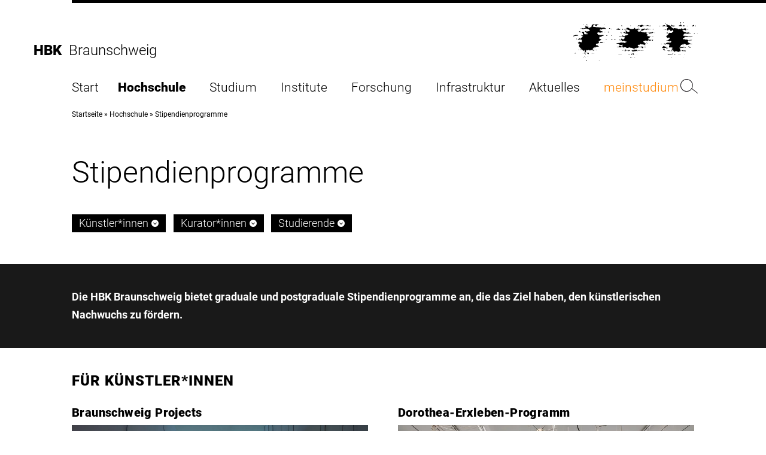

--- FILE ---
content_type: text/html; charset=utf-8
request_url: https://www.hbk-bs.de/hochschule/stipendienprogramme/
body_size: 37651
content:
<!DOCTYPE html>
<html lang="de">
<head>

<meta charset="utf-8">
<!-- 
	###################################################
	Leuchtfeuer Digital Marketing - www.Leuchtfeuer.com
	###################################################

	This website is powered by TYPO3 - inspiring people to share!
	TYPO3 is a free open source Content Management Framework initially created by Kasper Skaarhoj and licensed under GNU/GPL.
	TYPO3 is copyright 1998-2025 of Kasper Skaarhoj. Extensions are copyright of their respective owners.
	Information and contribution at https://typo3.org/
-->



<title>Stipendienprogramme - Hochschule für Bildende Künste Braunschweig</title>
<meta http-equiv="x-ua-compatible" content="IE=edge">
<meta name="generator" content="TYPO3 CMS">
<meta http-equiv="content-type" content="text/html; charset=UTF-8">
<meta http-equiv="content-security-policy" content="upgrade-insecure-requests">
<meta name="viewport" content="width=device-width, initial-scale=1.0">
<meta property="og:type" content="website">
<meta property="og:site_name" content="Hochschule für Bildende Künste Braunschweig">
<meta property="og:title" content="Stipendienprogramme">
<meta name="twitter:card" content="summary">
<meta name="theme-color" content="#000000">
<meta name="msapplication-tilecolor" content="#000000">
<meta name="msapplication-tileimage" content="IMG_RESOURCE">
<meta name="msapplication-square70x70logo" content="IMG_RESOURCE">
<meta name="msapplication-square150x150logo" content="IMG_RESOURCE">
<meta name="msapplication-square310x310logo" content="IMG_RESOURCE">
<meta name="date" content="2025-03-10">


<link rel="stylesheet" href="/typo3temp/assets/compressed/media2click-1b730ab44de755d10d5f372949f4a49d.css?1764164980" media="all">
<link rel="stylesheet" href="/typo3temp/assets/compressed/website.min-1de09d1013303426383e10bd1d40bc2b.css?1764164980" media="all">
<link rel="stylesheet" href="/typo3temp/assets/compressed/print.min-5f53e49336b141b78013a14cbbef2d61.css?1764164980" media="print">
<link href="/_assets/9220e92ceb5ee1d7b21ef6134ab6a9b7/Css/section-index-styles.min.css?1764164923" rel="stylesheet" >
<link href="/_assets/9220e92ceb5ee1d7b21ef6134ab6a9b7/Css/container-styles.min.css?1764164923" rel="stylesheet" >
<link href="/_assets/9220e92ceb5ee1d7b21ef6134ab6a9b7/Css/gallery-styles.min.css?1764164923" rel="stylesheet" >
<link href="/_assets/9220e92ceb5ee1d7b21ef6134ab6a9b7/Css/textpic-styles.min.css?1764164923" rel="stylesheet" >
<link href="/_assets/9220e92ceb5ee1d7b21ef6134ab6a9b7/Css/divider-styles.min.css?1764164923" rel="stylesheet" >
<link href="/_assets/45782941b7938c27b5d2dd2d734f1d64/Css/breadcrumb-styles.min.css?1764164923" rel="stylesheet" >


<script>
/*<![CDATA[*/
var TYPO3 = Object.assign(TYPO3 || {}, Object.fromEntries(Object.entries({"settings":{"TS":{"m2cCookieLifetime":"31"}}}).filter((entry) => !['__proto__', 'prototype', 'constructor'].includes(entry[0]))));
/*]]>*/
</script>



<link rel="apple-touch-icon" sizes="57x57" href="/_assets/45782941b7938c27b5d2dd2d734f1d64/Icons/Favicons/apple-icon-57x57.png"/><link rel="apple-touch-icon" sizes="60x60" href="/_assets/45782941b7938c27b5d2dd2d734f1d64/Icons/Favicons/apple-icon-60x60.png"/><link rel="apple-touch-icon" sizes="72x72" href="/_assets/45782941b7938c27b5d2dd2d734f1d64/Icons/Favicons/apple-icon-72x72.png"/><link rel="apple-touch-icon" sizes="76x76" href="/_assets/45782941b7938c27b5d2dd2d734f1d64/Icons/Favicons/apple-icon-76x76.png"/><link rel="apple-touch-icon" sizes="114x114" href="/_assets/45782941b7938c27b5d2dd2d734f1d64/Icons/Favicons/apple-icon-114x114.png"/><link rel="apple-touch-icon" sizes="120x120" href="/_assets/45782941b7938c27b5d2dd2d734f1d64/Icons/Favicons/apple-icon-120x120.png"/><link rel="apple-touch-icon" sizes="144x144" href="/_assets/45782941b7938c27b5d2dd2d734f1d64/Icons/Favicons/apple-icon-144x144.png"/><link rel="apple-touch-icon" sizes="152x152" href="/_assets/45782941b7938c27b5d2dd2d734f1d64/Icons/Favicons/apple-icon-152x152.png"/><link rel="apple-touch-icon" sizes="180x180" href="/_assets/45782941b7938c27b5d2dd2d734f1d64/Icons/Favicons/apple-icon-180x180.png"/><link rel="icon" type="image/png" sizes="192x192" href="/_assets/45782941b7938c27b5d2dd2d734f1d64/Icons/Favicons/android-icon-192x192.png"/><link rel="icon" type="image/png" sizes="32x32" href="/_assets/45782941b7938c27b5d2dd2d734f1d64/Icons/Favicons/favicon-32x32.png"/><link rel="icon" type="image/png" sizes="96x96" href="/_assets/45782941b7938c27b5d2dd2d734f1d64/Icons/Favicons/favicon-96x96.png"/><link rel="icon" type="image/png" sizes="16x16" href="/_assets/45782941b7938c27b5d2dd2d734f1d64/Icons/Favicons/favicon-16x16.png"/><!-- Matomo -->
<script>
  var _paq = window._paq = window._paq || [];
  /* tracker methods like "setCustomDimension" should be called before "trackPageView" */
  _paq.push(["setDocumentTitle", document.domain + "/" + document.title]);
  _paq.push(['trackPageView']);
  _paq.push(['enableLinkTracking']);
  (function() {
    var u="https://matomo.hbk-bs.de/";
    _paq.push(['setTrackerUrl', u+'matomo.php']);
    _paq.push(['setSiteId', '1']);
    var d=document, g=d.createElement('script'), s=d.getElementsByTagName('script')[0];
    g.async=true; g.src=u+'matomo.js'; s.parentNode.insertBefore(g,s);
  })();
</script>
<noscript><p><img src="https://matomo.hbk-bs.de/matomo.php?idsite=1&amp;rec=1" style="border:0;" alt="" /></p></noscript>
<!-- End Matomo Code --><!-- Matomo Tag Manager -->
<script>
var _mtm = window._mtm = window._mtm || [];
_mtm.push({'mtm.startTime': (new Date().getTime()), 'event': 'mtm.Start'});
var d=document, g=d.createElement('script'), s=d.getElementsByTagName('script')[0];
g.async=true; g.src='https://matomo.hbk-bs.de/js/container_gHHnfy0g.js'; s.parentNode.insertBefore(g,s);
</script>
<!-- End Matomo Tag Manager -->
<link rel="canonical" href="https://www.hbk-bs.de/hochschule/stipendienprogramme/"/>
</head>
<body id="page-263">



	

<header class="o-header" x-data="{ showSmallHeader: false, burgerActive: false, showFoldout: false, activeFoldout: -1 }"
		:class="{ 'o-header--small' : showSmallHeader }"
		@scroll.window="showSmallHeader = (window.pageYOffset > 100) ? true : false">

	<div class="o-header__logo-mobile">
		<svg xmlns="http://www.w3.org/2000/svg" aria-label="HBK Logo" viewBox="0 0 580.63 181.65"><path d="M560.17 50.85h1.93v-.8a2.18 2.18 0 0 0-1.93.8M542 115.77c-1.61-1.29-3.7-3.06-6.12-3.39.32 1.45 2.25 2.9 3.06 5 2.74 1.12 5.8 2.74 8.86 1.45-1-1.61-4-2.74-5.8-3.06M516.52 151c.64-.16 1.61.16 1.93-.48-.32-1.45-2.73-.48-1.93.48m-3.06 16.11H511c.33 1.13 2.42 1.29 2.42 0m-1.13-36.24c-2.74 1-5.8.8-7.73 3.06 3.38 1.13 6.44.48 9.67 1.13 3.22-1.94 9 4 10.79-1.13-1.61-1.61-3.87-1.77-5.8-2.26-1 2.58-4.67 1.29-6.61 1.13Zm-17.39 19.65c1.93-.48 3.86 2.9 5.31 0-1.77.16-3.87-2.26-5.31 0m-4.68.48 1.13.65c.33-.33 1-.49.81-1.13-.48-1.61-3.06-.16-1.94.48m-12.07 16.11h2.41c-.65-1.45-1.61-.16-2.41 0M473.68 153l2.57-2.42a6.15 6.15 0 0 0-3.06-1.93c-1.93 1.45-1 3.22.49 4.35m-9-5.48c1.29-.81.49-2.42-.64-2.74-1 1-1.77 2.42-.81 3.54.65.33 1-.48 1.45-.8m-10.3 19.65h2.57l-.32-.32c1.13-.81 1.13-2.1 1.61-3.06-2.74-.49-1.77 2.74-3.86 3.38m-15.18-16.61c2.1.48 3.39.48 5 1.61 4.51-1.29 9.18.32 13.53-.81 1.77-.8 4.67 2.26 5.8-.32-4.68-2.25-11.76-.8-16.27-1.29-2.1-2.73-5.15 1-8.06.81m0-16.59c2.58 1 7.74 1.29 11.28 1.13l-1.93-3.1-4.67 1.12a2.91 2.91 0 0 1-1.94-1.93c-1.93.16-1.61 1.61-2.74 2.74m-5.8-8.86c2.26-1.61 7.09-1.29 6.61-5.48-.64 0-1.61.32-1.93-.32-2.58 1.45-4.35 2.74-4.68 5.8m-5.79 8.93h2.25c-.16-.16-.48-.32-.32-.81a2.14 2.14 0 0 0-1.93.81m-9.67-7c3.06.32 4.67 7.25 8.86 4.19.48-2.42-.16-4.67-3.06-5.32-2.26 2.42-4.19-1.77-5.8 1.13m-42.87-60.68a15.09 15.09 0 0 0-9.53-.14c.92-.07 1.3 1.28 2.28 1.42 1.6-2.25 4.83-.8 7.25-1.28m-10 17.07c.32 4 4.67 1.61 6.6 3.54 0-1 .16-1.93-.8-2.41l1.44-1.45c-1.93-1.29-5.47-.49-7.24.32m-19 13.21-.81 3.38c.81 0 1.78.32 2.42-.32-.48-1.13-.48-2.58-1.61-3.06m-4.67.64c1 0 1.93.32 2.42-.64.32-1-.49-1.93-.81-2.42.16 1.61-3.22 1.45-1.61 3.06m-3.06 7.76H338v1.29h.32Zm-8.86 11.28 1.12.8c2.59-.8 5.16 2.58 6.93-.8-1.12.16-1.61-1.77-3.06-1.13-1.28 1.77-4.83-1.61-5 1.13m-5.8 16.59c1 .65 2.26 1.93 3.54.81a1.36 1.36 0 0 0-.48-.81c-1.13-.32-2.09-1.29-3.06 0m-6.12.48c1.29 1 4.35 1.45 5.31-.48-1.6-.48-4.51-2.25-5.31.48m-2.42-.48h-3.38l1.89 1.13Zm-8.53-1.93c0 1-1.61 2.09 0 2.74 1.28.32 2.09-.49 3.22-.81-1.13-.64-1.61-2.42-3.22-1.93m-6.45 1.93c.16.16.49.48.33.81 1.29-.65 3.54 1.61 4.18-.81-1.28-1.77-3.06 0-4.51 0m-5.47 16.59h3.86c-1.13-.48-3.06-2.09-3.86 0m-10 16.75.65.65c1.12.64 2.89.8 3.54-.65a6.28 6.28 0 0 0-4.19 0m-6.28-18.68c0 .8.32 1.61-.32 1.93l1.12.81c1.77 5.31 2.74-1.77 5.8-.81-2.58-.16-3.78-3.38-3.78-3.38s-7.17-.16-2.82 1.45m-2.74 17.88-.32.8H277c0-.48-.81-.8-1.29-.8m-2.61-12.11c-.8-3.22 4.51-2.9 2.26-6.45-3.55-1.28-3.22 1.94-5.48 3.07Zm-8.21 12.88 1.93 1.13c2.1 0 4.35 1.13 5.8-1.13-2.74 1.45-5.8-3.7-7.73 0m-8.06-16.75c2.26 3.06 6.12-.64 8.86 0-1.61-1.13-6.44-1.13-8.86 0m-1.61-16.59c2.58 5.8 6.93-1.13 10.47 0l-2.25-1.93c-3.06 4-2.42-2.9-4.67-2.26 2.25 3.39-2.42 2.42-3.55 4.19m-1.17-1.84-1.6.8v1.57l1.62-.48Zm-15.74 2.7c1.93.8 2.74 2.9 3.38 4.67.48-.49 1.13-1 .81-1.61-.65-4.35 4-3.06 6.92-3.87-4.18-.64-2.73-6.12-5.8-6.93-.8 1.78 1.45 3.23 1.94 5-.49.48-.81 1.13-1.45 1.13-2.09-3.07-4.35 1-5.8 1.61m-2.42-.81h-1.45l.65 1.13c.32-.32 1-.48.8-1.13m-8 .48c1.45 2.1 3.38-.8 5.31-.48-1.44-1.61-3.86.65-5.31.48m-10.15 16.11c2.74 2.9 5.32-.64 8.54 0-2.26-2.25-5.16 1.29-8.54 0m-8.05 0c2.09-.64 6.12 2.74 6.93 0-1.78-1.13-5.64-1.13-6.93 0M203 116.57c8.54.32 17.4 3.06 24.81-.64l-.48-.49c-.49.16-1.13-.32-1.46.49l-1.87-1.61.33-.33c1-1.93-1.29-3.22-3.07-3.22-1.76 3.22-4.66 1.13-5.79-1.13a3.13 3.13 0 0 0-3.06 1.13c3.7 9-7.42 1.77-9.35 5.8M151.42 79.2c-.49 2.74 4.5 3.06 3.86 0Zm-6.13-33.34c1.13.64 1 1.93 2.26 1.93-.48-1.29 1.28-.8 1.61-1.93-1.13-1.93-2.42.48-3.87 0m-3.86 50.25c1 1 1.61.49 2.74 0a1.37 1.37 0 0 0-2.74 0m-18.2-.32a10.67 10.67 0 0 0 7.73.81c2.57-1 6.76.32 8.21-1.29l-1.29-1.45c-5-1.13-11.11-3.38-14.65 1.93m13.53-16.59c-.17-.32-.49-.48-.33-.8l-.8.8ZM119 179.23c1 .48 3.06 1 3.87-.32-1.14-.48-3.39-1-3.87.32M105.51 129c.8 2.1 3.06.81 4.67 1.13.16-2.09-3.22-2.41-4.67-1.13m-6.28 0a5.07 5.07 0 0 0 4.34 0c-1.45-1-3.38-1.28-4.34 0M97 122.37c.64.81 1.77 0 1.93-.32-.32-1.29-2.09-.65-2.25 0Zm0 23.2h-2.77l1.13 1.93Zm-11.28 0c1.29 2.57 3.39-.33 3.87 0-.16-.17-.48-.33-.32-.65-1.29-.32-2.26.48-3.55.65m-15.78 3.86c.8-1.13 2.58-1.93 2.74-3.38l-2.74-3.54c-3.54-3.23-3.87 3.86-6.12 3.06 2.41.48 4 3.22 6.12 3.86m-3.54 12.89h3.54c-.48-1.61-3.38-1.94-3.54 0m-3.1 19.33.81-2.42a3.43 3.43 0 0 0-2.74-2.74c-3.87 2.42 1.45 4 1.93 5.16M58 150.72c1.93-1.45-.81-3.87.64-5.15H56.7l1.29.8-1.93 3.06a1.66 1.66 0 0 0 1.94 1.29m-3.22 11.92.8.8a1.58 1.58 0 0 0 1.94-1.12c-.81-.32-2.42-.81-2.74.32m-2.26-3.87v3.55h.81c-1.45 0 1-1.45.32-2.74-.32-.32-.48-1-1.13-.81m-5.8 3.55.81 1.45c1.29.32 2.42-.81 3.06-1.45-1.61.48-2.58-1.29-3.87 0m-1.93-18.2-1.13 1.93c.81-.16 1.77.32 2.26-.48-.32-.49-.16-1.61-1.13-1.45M23.84 129h2.42c-1.45-1.44-.16-2.73.32-4.18-1.93.32-.81 3.22-2.74 4.18m-8.37-53-1.3 3.54c1 .81 1.94 0 2.74-.32-.48-1.13-.48-2.74-1.44-3.22M4.72 145.6l6.88.45v-.81c-1.36-3.47-4.27.27-6.88.36m-.21-81.22c5.8-.32 15.14-.8 19.81-2.25-1.12-1.13-2.25.8-3.06-1.13L20 59.39c-3.86.48-7.89-1-11.59 1.13-2.61 2.41-7.77 0-8.41 5.15 1.45 1.13 2.58.65 4.19.65 1.13-.65-.81-1.13.32-1.94m25.13-20c-.48-1 .81-1.29.81-1.61-1.78-3.06-3.87 1.29-3.06 3.06.48 1.13 2.89-.49 4.18 1.13a2 2 0 0 0 3.22-1.13 4 4 0 0 0-5.15-1.45m21.26-31.7c-1.45 0-3.06-1.78-4.19 0l.81.8c1.13.81 2.42 0 3.38-.8m14.82 0c-2.42-1.78-5.32-1-7.73 0 1.61 1.93 3.86 1 6.12 2.25 1.61 0 1.13-1.29 1.61-2.25m80.38 1.12 1.12-1.12a1.83 1.83 0 0 0-1.93-.81c-1.12 1.13.32 1.13.81 1.93m6.12 15.47c-1.77-.65-4.19-.16-4.19-2.74-1.45-1.77-3.38 0-5 0-2.9-3.38-6.93 0-10.15.48-.64-1.29-1.77-1.29-3.06-1.29-4-2.57-10.47.49-14.34-2.57-7.89 1.93-15-1.94-22.39-1.29-1.09-1.13-2.56-1.93-1.92-3.86 1.77-2.74 3.22-5.31 7.41-4.19 4 0 5.48 5.64 8.86 5.48.8-4.19 5-5.8 8.86-6.6l-.3-1.95c.48-1 2.25.33 2.25-1.12-2.25 0-4.19 1.12-6.12 1.93-5-4.19-8.7 1.29-14.33 0-3.55-4.19-8.38 1.13-12.09 1.13L87 13.8c-1 1.29-.8 3.23-2.73 3.87-.65 3.06 3.22 3.54-.49 5.8a10.22 10.22 0 0 1-5.8 0c-1.77.48-1.12 2.58-1.93 3.87-1.45-.33-4.35.64-5.8-.33.48-2.09-1.13-4.35-1.13-6.6.49-.65 2.1-.16 1.61-1.61-3.86 5-7.41.64-12.4.48a5.59 5.59 0 0 1-1.93-3.22c-1.13-.16-1.61 1.13-2.26 1.61 1 2.09 1 2.58 3.06 3.87a23.25 23.25 0 0 1-.8 5C51.22 28 45.91 30.88 40.91 27c-1 5.32-4.5 0-7.4 2.26l.8.8c1.61 1 3.06-.32 4.67-.48 2.74 1.29 4.67 3.7 8.06 4.35.32-1.45-.49-3.06 1.28-3.87 1.62-1.12 3.06.33 4.19 1.45C54 30.07 57 32 58 29.27c1.61 3.06 5.8-1.61 6.12 3.06 1.6.67 2.08-1.33 3.05-1.93 1 0 1.93-.17 2.42.8 0 3.06 4.51 2.09 5 5.48 2.42.16 1.45 3.06 2.26 4.51-2.1 1.29-3.39.8-5.8 1.61-1.77-3.55-4.35 0-6.13 1.13-4-.33-6.6-1-9.34-3.39-2.9 1-.64 3.39-1.93 5.32h-.32c1.61 2.25 3.7.64 5.31.8 1.77 1.29 1.45 3.55 2.74 5 1.45 2.57 5-.16 6.28 1.93a2.73 2.73 0 0 1-1.28 2.74c-5.8-.16-12.57 2.25-16.92-1.93 5-1.78-1.45-6 .32-8.54-3.54-2.74-7.24-.32-11.11 0 .64 5 8.21 4.67 5.8 10.47.16 1.77 3.38 1.45 2.25 3.86a11.82 11.82 0 0 1-6.12 1.13c-2.09 0-4.67-1.77-4.67 1.13l5 .48c1.78.81 4 2.58 4.19 4.67-1.29 1.13-2.25-.8-3.38-1.28a12 12 0 0 0-.81 5.15H39c-.32 2.09-4.51 2.42-3.54 5.32-2.9 2.25-3.87-2.42-6.93-1.13-1.77 3.54-7.25.8-7.25 5.48.49 1 1.45.64 2.26.64 4.67-2.9 7.89 1.13 12.4-1.45.32.48 1 .81.81 1.45 6.92 1.29-.65 7.25 3.38 10.47L39 93.38c-4 1.45-7.57-2.9-12.4-1.94-2.9 1.13-2.26 6.29-6.12 4.35.8 3.22 4.51 3.38 5.31 6.61l.49-.49c-.65-1.29-2.1-1.93-.81-3.38 1.61 0 2.74 1.13 3.87 2.26.32 4-2.58 6.6-3.87 10l4.67 7.09c.81 1.13 4.67 1.93 3.06 4.19l2.74 1.13c0 1.45 0 3.7-1.13 5-.48 0-1 .16-1.28-.32-.49.32-.81 1.12-1.45 1.12 1.45 2.74 3.38-.48 5.31 0 .16-1.44-.16-3.06.48-4.18.81 0 1.94-1.78 2.74 0-1.45 3.22.49 5.31 3.39 5.8 3.22.32 3.38 5.79 7.4 4.18l-.48-3.38c5.32-4.35 1 4.51 3.87 5.8 1 4.51-4.35 4.51-5 8.38l1.94.8c2.9.81 2.25-2.41 2.41-4.19a4.68 4.68 0 0 1 2.26-2.41c.8 1.29 2.58 2.25 3.54 1.29-.32-2.1-1-4.84-1.29-7.41 1.77-1.29 2.9-3.71 5.16-3.87a3.41 3.41 0 0 1 1.91 2.19l5.8-2.58c.64.32 1.77 1.13 2.58.32 1.29.16 1.29 1.29 1.29 2.26h3.86a2 2 0 0 1 3.06-1.13c4.35-3.22 9.18 1.61 13.53 3.06 1-1.45-.48-3.87.81-5H95v1.13c-.17.49-.81.49-1.13.49.32-3.06-4.35-1.94-3.87-5a41 41 0 0 1 5.32-5.8l-.32-.48 1.61-1.93c1.61-.49 2.58 1 3.86 1.61 1.94 1.13 2.58-2.1 3.87-3.06 1.45-1.13 4.51-1.45 5.8.32 1.12-3.71 5-1.13 7.25-.81-.65-1.61 1.12-2.25 1.93-3.06l-.81-.8c-2.9 1.61-2.9-3.87-6.12-3.06-3.06 3.54-4.19-2.26-6.92-3.06.16-9.18 10.31-2.1 13.85-9.35 1.61-2.25-1.13-4.67-1.13-7.24 1-1.13 1.93-2.26 3.54-1.94 6 .49 4.84-6.28 10-7.73-.8-1.93-2.57-.8-3.54 0-2.58-.48-5.8-.48-7.25-2.74 1.29-3.54.16-7.41 2.74-10.14.64 3.54 4.35 1.45 6.44 1.93 1.45-2.9 5.16-2.42 6.28-4.51 2.1 1.29 3.71-1.13 5.8-.81L141.11 61c-1-3.06-2.9 1-4.35-.48-1.45-4-4.19.16-6.61 0-1.29-1.45-3.22-.33-4.51.48-2.25-2.9-2.9.81-5.15-1.13l1.61-1.61-5.48.32c-1.77-1.93-2.42-3.54-5-4.51.32-1.29 1.13-2.41.8-3.86.65-3.87 5.16-.33 6.12-3.55 2.9-.16 4.51 2.74 4.36 5 3.38-3.55 9-4.35 13-3.87-.16-1.77 1.93-1.29 2.74-1.93-1.45-2.26-6.28-3.87-10-4.19-1.61-2.9-4.51-2.74-6.93-4.35 2.42-3.54 6-4.35 10-3.86.65.64 0 1.77.81 2.41 4.19.49-.64-3.22 2.25-4.35a4.58 4.58 0 0 0 2.42 1.61c1-3.06 4.35-.64 5.8-3.06a10.48 10.48 0 0 0 5.31 2.26c1.13-1.29 4.35-.32 3.87-3.06m.8 33.66c1.46 1 4.52 1.45 5.8-.48-.64-3.87-4.5-.81-5.8.48m5-16.59c2.25-.48-.81-.48-.32-1.61l-.81 1.61Zm10.47 0c-2.26-.32-4.67-1-6.12-2.41-2.9 2.57 1.77 3.38 1.93 5.47 0-2.41 2.9-1.93 4.19-3.06M172 29.27c-1.45-2.1-4.67-2.58-5.47.32l.32.48c1.45.49 4 1 5.15-.8m7.25 2.25-3.38-.32-.49 2.26c1.29-1.13 3.39-.17 3.87-1.94m2.42 30.93c-1.45-1.45-3.55-.32-5.16 0l.48 1.29c1.13 0 3.55.48 4.68-1.29m2.57 16.75-1.12-1.29c-1.29 1-5.16-.32-6.93 1.29l.8 1.94c2.42.48 4.35-2.58 7.25-1.94m13 3.87c-.64-2.26-3-2.1-4.67-3.22l-1.45 3.22a6 6 0 0 0 6.12 0m22.88-49.94-1.61-.8c-2.26-.32-5.8.8-6.93-2.74-1.13-1.13-2.09.64-3.54 0-2.42 1.61-4.84 3.38-7.73 3.54l1.28 1.94c4.51-.33 7.25.48 11.6.8 3.06 2.42 5-2.9 6.93-2.74m-7.73 49.13v.81c1.93.16 5.15 3.06 6.12 0-1.78-2.9-4.19.48-6.12-.81m8.05-15.94c-1.77-1.62-3.86 0-5.8 0 1.77.8 1.13 3.7 3.54 3.22 2.26.16.81-2.42 2.26-3.22m1.13-20-.65 3.38a4.17 4.17 0 0 1 3.08 2.44l2.26-2.42c-2.42.49-3.54-1.77-4.67-3.38m6.6-29.8-3.38-1.93c-3.22 3.22 2.9 3.54 2.58 6.12 1.45-1.45-1.13-3.06.8-4.19m5 16.59L229 30.88c-3.71 3.06 1.45 3.06 1.93 6.12 1-.81.16-3.54 2.25-3.87m6.61 0c-1-.64-2.74-.64-3.38.33.16.48 1 .64.64 1.28 1.45 1.13 1.93-.64 2.74-1.61m29.47-16.59-3.54-1.12-.32 1.93c1.13.64 3.38.48 3.86-.81M298.88 32c-1.13-1-.65-2.9-1.94-3.55-.16.16-.48.49-.32.81-1.13 1.77-2.09 4.51-5 3.54-4.68 0-1.77-5.8-5-6.6-4.35 6.6-11.92 6.12-19.32 5.31a26.92 26.92 0 0 1-12.41-6.44c-.64 1.77-3.38 1.61-5 1.13-1.77 1.61-2.9 4-2.42 6.12l-3.87-.81c-.8.49-3.22.49-2.25 1.61 3.38 2.58 6.44 0 10 .81 4.51 2.41 10 2.58 13.53 7.25l-1.45 1.93c-2.74.32-5.8 2.74-9.34 2.74-2.1-1.93-7.9-2.74-5.81-6.93-1.28-.48-.8 1.13-1.93 1.61a16.69 16.69 0 0 0-5.8-1.61c-.16 2.1 2.1 1.61 3.06 2.74-1 1.45 1.45 1.29 1.94 2.74-.16 1.29 2.41 2.25.48 3.38-1.45 1.45-4 1.45-5.8.81.49-.17.32-.81.32-1.13-4-4-5.15 2.58-8.05 2.25 3.38.49 7.25 2.42 10.31 1.13-.48 2.42 3.06 2.42 2.74 4.35 1.61-2.9 4.19-1.13 6.28-1.61 1.93 1 2.9 2.58 4.19 4.35-2.9 2.58-6.93 1-8.86 4.19-5.48-3.55-3.55 5-8.86 3.54-3.38-.64-5.8-1.45-7.73-4.67-2.09 3.38-4.19 5.15-8.22 5.32 2.74 2.25 7.89-1.13 10.47 1.93 2.58-1.45 2.58 2.9 5.48 1.61 1.77.8 1.13 3.38 1.93 5-3.7 1.29-4.19 7.09-9.34 5.48-1.77-1.93-4.67-2.26-5.48-5-1.61 2.25-1 8-5 6.92-1.77 1.29 0 3.06 0 4.67 2.09-.48.48-3.7 3.06-3.54 1.93.64 2.25 2.74 3.22 4.19 3.87 3.06 6.28-2.42 11.12-1.13a5.11 5.11 0 0 1 2.41 4.67c2.42 1.29 4.51-4.67 6.93-.32 1.61 1-.16 3.06-1.61 4.19a10.42 10.42 0 0 1-6.61-.32l.49 2.25c-3.06 3.06-2.9-1.77-5.8-2.25-1 0-2.1 1.61-2.74 0-3.54 3.54-6.44-2.1-10.47.32-1.93 3.06-6.28 2.25-8.86 1.93-2.58 2.25-5.48.16-8 1.93-1.29 1.45-2.9-1.29-3.87.81 2.74 1.45 8.22.48 11.92 1.93 1.61 2.26 4.67 3.06 5.48 5.8l8-.48c.64-1.29 2.09-2.74 3.87-2.26 1.13 1 1.13 2.26 1.61 3.55-.33 1.77-2.42 1.12-3.55 1.93-1.44 1.93.81 2.09 1.94 3.06.32 1 1.93 1.93.8 3.06l1.45 1.93c2.74 1.13 6.44-.16 9-1.93 1.13 2.9 6.93-1.13 6.93 3.54 2.9 1.61 5.63 0 8.54.33 1.6-2.9 6.6.32 7.24-3.55a8.44 8.44 0 0 0 6.28 3.55c5.16-2.1 8.22 3.38 12.73 4.18-.32 2.26.65 6.12-.81 7.74a31.4 31.4 0 0 1-5.47-1.45c-1 2.25-2.42.8-4.19 2.25l1.65 1.17.65-.65 6.28 7.25.32-5c2.09-4.19 3.87 3.22 5.8-.32 3.54 3.22 4-2.9 7.73-1.61 1.93.64 2.58 3.22 3.87 3.86l.8-5.47c-.64-3.39-4.35-2.42-5.79-5.32.15 5.64-7.26-1.61-6.13 4.67-4.83-1.29 1.45-5.31-3.86-7.09 1.12-1.45 2.41-.64 3.86-.32a4.18 4.18 0 0 1 1.13-3.86c2.74-.81 3.87 2.57 5 3.86 1.6-1.45 1.77-3.38 2.73-5 1.29-.49 2.42.8 3.39.32 3.22 3.38 3.38-5.16 7.08-1.13 2.9-1.61 7.09-.16 10.31-1.13 3.71-.16 3.71 4.68 7.09 4.19 2.09-1 2.9-3.54 4.19-5-3.22-2.1-5.64-2.26-9.35-3.54.48 4.83-4.35 1.93-7.24 2.73-2.42.49-7.09-.16-5.48-3.38-.81 0-1.13 1-1.45 1.45-2.74-.48-3.22-3.38-3.54-5.8.8-.8 2.09-1.61 3.06-.8 1-3.87 4.67-.49 6.6-1.45l2.26-3.87c2.25-.48 3.86 2.42 4.67 3.38v-.32a2.71 2.71 0 0 1 3.06-1.61c3.86 1.93 7.25 1 11.27 2.42 1.78.64 1.94 2.74 4.19 1.93 1-1.93-.32-3.54-.64-5.48 0-3.22 3.54 0 4.51-2.25-1-1.29-3.06-1-4.19-.49-2.09.17-1.29-1.93-1.13-3.06a11.21 11.21 0 0 1-7.41-4.18c0-1-.16-1.94.81-2.42 3.05-3.86 7.73-1.93 11.59-4.51 2.1.32 3.07 3.54 5.48 3.38 1.93-3.7 5.32-2.25 8.38-4.18.48.64 1.61 1 1.28 1.93 2.74 1.77 5.32-1.77 7.74 0-.81-1.61 1-2.42 1.93-3.06-1.93-.49-5 .64-5.8-2.42-.8 2.1-2.9 1-4.35 1.13-1.77-.64-4.35-1.13-3.86-3.87-1.29-4.83 5.79-.48 4.34-5 2.1.8 2.1-2.26 2.58-3.38-2.41-4 4.67-.33 5.48-3.22-4.19-1-8.54.8-11.92-.65-2.74-1-5.16 0-7.41-.8-.64-2.58 2.25-1.13 3.06-2.42.16-1.13 0-3.87 1.13-5l-4.51-1.13c-.81-1.93-2.09-3.71-1.29-5.48.48.48 1.77.32 1.61 1.29v-.81c.64-1.12 2.58-1.93 2.74-1.61l-1.13-1.12c-4.19 2.25-4.83-2.26-7.73-3.06l-1.61 3.38a6.77 6.77 0 0 1-3.87-1.45c-4 .32-9-.16-11.92-2.74-4.35.81-6.28-2.9-9.34-3.87.48.17.32.81.32 1.13-.32 1.61-2.09 3.55-4.18 2.74-3.23-.8-7.09-2.25-6.61-6.6 1.29-2.26 1.13 1 2.74.48 3.22-1.77-1.13-2.26-.32-4.35 1.77.48 3.86-1 5.31 1.13 1.61-3.54 3.55.8 5.48-2.26h-1.61c-.16-.16-.48-.32-.32-.8-.49-.48-.16-1.61-1.13-1.13V32l-3.87.32c-.64-4.35-4.83-1.77-7.08-.32M232 90.8V90l-1.45-.48Zm74.58-64.59c.32-.81-.49-1.45-.65-1.61l-1.61 1.93c.81 1.13 1.61-.32 2.26-.32m-6.45-7.73a.73.73 0 0 1-.8-.49 1.61 1.61 0 0 0-.81 2.42h.81a2.17 2.17 0 0 0 .8-1.93m24.65.32a10.89 10.89 0 0 0 6.28-2.26 4.46 4.46 0 0 0-3.22-.8c-3.87 2.25-4.35-3.55-8.05-4.19-1.29 3.87-6.61 1.61-9.35 4.19-1.12-.32-4.51.8-4.51-1.94-2.41.49-3.22 2.26-5.47 3.06.48.17.32.81.32 1.13 1.29.81 3.22.33 4.35-.32 2.41.48 4-1.61 6.12.81.48 2.25-.65 3.86-1.93 5.31 2.41-2.09 5.63-1.61 8.53-2.25 2.58 2.25 2.74-.81 4.19-2.26 1-.16 1.93-2.42 2.74-.48m12.08-2.26c-.81-.48-3.7-1-3.22.32l2.41.81c.33-.32 1-.64.81-1.13m15.78 1.13c-.15-3.7-5.63-2.25-7.73-4.19-.16 3.55-3.22 1-5 3.06-.16 1 1.29 1.29 2.26 1.13 3.54-2.25 6.92 1.13 10.46 0m-1.89 13.53a5.88 5.88 0 0 1-1.93 1.61c-.32-.32-.65-1-1.13-.8-1.93.32-1.29-1.94-1.93-2.74-3.87 1.61-7.9 3.54-12.08 2.25a6 6 0 0 0-3.87-2.25c-1.61 3.38-4.51 1.61-7.25 1.61-1.45 3.06-5.47.32-6.6 2.25.64.81 2.09 1.29 1.61 2.74.32 2.42-2.42 1.93-3.54 3.06l.8 1.61c2.74-.48 6.45-.8 9.66-1.29-.15-4.18 4-1 5.32-3.06 2.58-5.31 6.77.81 10.15-2.25l1.93 2.25c4.19-4.18 9.34-1.12 15-2.73-.8-3.06-4-.33-6.12-2.26m11.6-13.53c-.16-2.74-4.67-1.29-7.41-1.13l1.29 3.39c1.29-.17.48-1.94 1.45-2.58l1.61 1.45c.8-.81 2.09-1.77 3.06-1.13m0 15.46-.32.33c-1.13 0-1.62-1.29-2.74-1.13l-.48.8c1.45-.16 2.57 2.42 3.54 0m3.06.33 2.74.48a2.42 2.42 0 0 0-2.26-1.61Zm3.06 12.88c-1.93.32-3.54.48-4.51 2.58a2.31 2.31 0 0 1-2.74-1.13c-4.19 1.93-7.89.48-12.72 1.93 3.54.65 4.18 1.78 6.44 4.35l3.22-2.41c1.77-.81 2.9 1.29 3.87 1.93 1.61 0 1.93-1.93 3.06-3.06 2.74 1.77 5.48-.32 8.85-.81a7 7 0 0 0-5.47-3.38m7.09-13.21c-1.62-1.61-3.87.65-5.48.33l.81.8c1.61 0 3.54.32 4.67-1.13m4.51 16.59h-1.93l1.28 1.13c.16-.32 1-.48.65-1.13m26-32c-1.45-1.77-5-1.77-6.28.32 1.93 1.61 4.35.32 6.28-.32m7.73 83.12c-1.61-.49-4.51-1-5.47.32 1 1.45 2.74.48 4.18.8a1.38 1.38 0 0 0 1.29-1.12m-.48 16.59c1.77.8 2.74 4.51 4.67 3.86 1.29-2.41 3.06 1 3.54 1.45 1.94 1.45 4.51-.64 4.51-2.57 5.81 1 8.06-3.39 14.34-2.42l-.81-.81c-7.41 1-12.56-3.86-18.84-5.8-.48 2.26-3.87 2.1-3.06 4.68-1 2.57-3.38-.17-4.35 1.61M433.08 9.45V8.33c0-2.74-3.22-5-5.8-3.55 4.68-1.93 2.58 4.35 5.8 4.67m17.72-4.67 1.13 1.61v-.8ZM478.67 18h-1.13v1.6h.65c.8-.32.32-1.12.48-1.61m10-17.07h1.12l-.32-.33Zm14.65 0a9.77 9.77 0 0 0-5.31 0c1.93 1.45.64 4.67 2.74 5.8 1.45-1.62.8-5.32 2.57-5.8M505.25 18c0-2.74-1-5.64-4.19-6.92-2.74 2.9-5.64 3.38-8.86 5.31-.32.81-1.29 1.45 0 1.94 1.77.32 5-.65 5-.65h.8c2.41.16 5.15 3.87 7.25.32m9-15.46c.48-.65 1.45-1.29 1.13-2.26-1.46-1-2.75 1-4.36.65 1 .64 1.78 2.09 3.23 1.61m4.51 15.14c1-4.51-4-2.74-6.45-3.22 1 2.74-1.77 1.93-2.74 3.22 2.42.32 4.19 2.26 6.93 2.26a2.58 2.58 0 0 0 2.26-2.26m16.26 0c-1.28-2.58-3.86.32-6.12 0 1.77 1.45 4.19.32 6.12 0m-2.25 18c1-1 2.58-1 3.87-1.45-1.29-2.74-3.06.16-4.68 0Zm-73.94 86.34a3.09 3.09 0 0 0 .81.65Zm95.2-38h-.41c.16.14.3.18.41 0m2.26-16.59c-2.26-1-5.8-1.29-8.06 0-1.93-1.45-5 1.13-5.79-2.25-5 3.38-11.77.32-16.6-.49-2.09-3.38-3.38 1.78-5.8.81-2.41-2.25-5.31-.16-7.73-2.25-.64-1.45 1-1.94 1.45-2.74l2.42 1.93c2.25 1 1.45-1.61 2.58-2.26l-3.38-.48c-3.39-2.9 2.89-3.7 3.38-6.6 4.67.8 11.27-1.61 15.13 1.93 1.94-2.74 6.29-2.42 8.87-3.38 2.41.32 3.54 1.77 5-.81h-1.13c-2.74-.32-6.76-2.42-8-.8l-.49-2.26c-4.67-.48-8.05 3.22-13 .81 0-.81.8-1.13 1.12-1.61-4.83 1.12-10.78-3.39-15.14-4.68l2.42-1.45c0-3.22-2.57 0-3.87-1.61.33-.8-1-4.67 1.45-3.54 1.94-.16 5.16-1.13 6.61.81 2.74.8 4.19-1.29 6.28 0-.16.8-1.13 1.28-1.61 1.93 1.29 2.09 3.06-.48 4.19 0 .32-1.45-3.06-2.42-.65-3.87l.32.49a2.45 2.45 0 0 0 1.94-.81c-.65-1.93-1.94.32-2.74-.8-.16-1.61-1.29-3.06.48-4.19-4.19 1.13-9-1.13-11.59 1.93-4.19 2.09-7.74-2.42-11.6-1.93-.8 5.31-6.44 1-9.34 2.25-3.87 3.87-5.64-2.09-9.35-2.25-5.64 2.09-11.59-4.35-16.1.64-6.13-1.13-10-6.44-14.34-10-.81-4.51 4 .32 5.31-1.13 3.23 5.64 4.84-4.83 7.74 1.45 2.9.32 5-1.61 7.41-2.58-2.58-3.7-8.38.65-10.47-3.87l-1.45 2.58c-3.23-1-3.87-4.83-7.09-5.8.32 1 3.06 4.51 0 6.28-1.93-1.12-5.15 1.46-6.12-2.41-6.12 2.09-9.35-4.67-15.14-4.51-1.13 2.41 2.41 4.35 1.29 6.92-2.91-.8-7.09 1.78-8.54-2.41-1.13-.65-3.22-.32-3.54 1.29-1 .32-2.42-.49-3.39-1.29-.8 1.29-3.7 2.74-3.22 4.35.48.8.64 1.93 1.93 1.45 1.29.48 2.1-.65 2.42-1.45a32.66 32.66 0 0 1 15.46 1.13c0 3.7 4 1.28 5.32 4.18 2.58 2.42-1.94 2.74-3.06 3.55.64 3.06-3.71 4-2.74 7.41 1.29 2.41 3.86 3.06 5.8 4.51 1.93-.16 1-2.26 1.29-3.39.64-2.41 2.9-.32 3.87-.8 1.61-2.26 3.54 1.93 5.79 2.25.49 1.29.81 3.39-.48 4.35 3.38-.32 8.37-1.61 10.79-5 5.16-1.45-.48 4.35 3.87 5.31 0 3.39-3.54 4-5.8 5.48-2.1 5-8.06 1.13-12.24 2.26a3.55 3.55 0 0 1-3.87.8l1.45.81c-1.77.8-2.58 2.74-3.87 4.18 1.94 4.84-4.34 5-6.6 7.42-1.45 1-1.13 5.31-4.51 4.18 1.13 1.61 2.42.49 3.38 1.13 1.29 2.74 3.71 4.35 5.8 5.8 1.61.64 2.1-1.13 3.06-1.93 1.77-.49 4.35-.81 5.8.48 1.94 4.19-2.9 6.77-4.51 10-2.9-2.26-3.86 2.57-7.08 1.12 1.92 1.13 2.41 4.68 5.15 2.74 2.26.16 3.38 2.42 4.51 3.87l1.93-2.26c1.94.49 4.84-1.12 6.6.33 3.71 4.51-2.25 4.83-3.86 7.73-2.26 1.12-2.9-1.77-5-1.45-4.51 1.93-13.37-1-15.14 5.8-3.23-1-7.74-2.26-10.8 0l3.55 1.93c2.9-.81 1.61 4 5 2.58l.32-2.58c2.9-4 7.74.8 12.08.32-1.12.16-1.12 1.29-1.61 1.93.65-.16 1.61.33 1.93-.32-.15-1.93 1.62-2.25 3.06-1.93 1.3.48 1.94 1.61 2.74 2.58-.16 1.61 2.26 4.18-.8 4.67-1.13 1.77-1.13 5.47.48 6.6l-1.93.81.81.8c5.79.48 12.23-1.45 17.39 1.94-1.45.64-1 2.09-1.93 3.06a5 5 0 0 1-2.42-.48c-.48 1.61 1.61 3.86-.81 4.34l1.94 2.26c1.77 3.54 2.26-2.74 4.67-1.94a7.92 7.92 0 0 1 1.13 5.48c-4 3.38-10-3.7-13 1.45.81 1.29 2.74 1 3.87.48 2.25.49 4.18-1.12 6.12 0 1.45-.16 2.9.81 4.35-.48l3.05 5.8c1.94.48 1.13-2.26 1.94-3.38 2.9-.81 8.05-1.94 11.11 0a26.85 26.85 0 0 1 6.28 2.74c3.22-3.71 8.87-2.42 11.61-5.48l-.81-.81c-4.51-.32-2.42-4.67-3.55-7.73 0-2.09 3.71-1.29 3.23-1.45v-1.29c-2.42.32-3.06 1.45-5.16-.32-.64-1.61-.32-3.87 1.29-4.67l2.58 2.74.8-.81c1.77-1.45 2.9 1 4.67.81 2.26-3.55 5.48 2.25 7.41-1.94 3.55.33 7.25-1.61 11.12.81 1-.16 1.77-1.77 1.12-1.93l-7.73-1.13c-1-1.45-1.93-.16-3.06.32-.32-1-1.45-1.61-1.45-2.74-.32 2.1-2.41 3.55-4.35 2.42-4.19 1.77-7.08-1.77-11.6-1.61 2.59-.65 2.59-3.71 5.49-3.87l-1.13-1.93c.64-3.54 4.83-2.58 7.24-3.87 3.23-3.54 3.55 3.39 5.48 3.55-.16-1.77-1.45-3.39-.48-5.16 2.25-4 5.31-.16 8.21-2.25.33.48 1 .8.81 1.61 2.57-.48 2.25 4 5.32 2.58a2.63 2.63 0 0 1 1.6 1.61c1.29.64 1.77-1 2.74-1.61 5.64 1.28 9.18-3.71 14.18-3.06 2.57-1 7.73.64 8.21-1.45-3.71-.81-6.76 0-10.15-1.62-2.25.33-3.06-3.86-5.31-2.25-1.13-2.9-3.71-2.42-5-4.67 2.74-1.61 1.44-4.83 2.25-6.93 7.26 1 11-.57 17.79-1.24-.52-.48-1.26-2.22-2-.37l-.76-1.1c-.8 0-1.61-.32-1.93.33-5.64-.65-11.76 3.38-15.95-.81l-.8.81c-1.13-1-1.93-2.42-3.87-1.94-1.93 3.55-4.35-2.73-6.12 1.61-1.61-7.41-11.92 1.94-11.6-6.6.49-.32.81-1.13 1.61-.81 4.83 1 5-2.73 6.93-5.79 3.54-.33 6.6-2.74 9.66.48 2.26-.81 5.16 1.93 6.12-1.29l9.67-.32c1.45 1.13 2.58 2.57 4.67 2.25 1.13-4.35 5.32.81 6.93-3.06M426 34.58l-4.51-.32c.49 1.45 4 1.13 4.51.32m3.22-1.12c-1.93.8-.8 1.28-1.6 2.73l1.6.33c1-.49 2.59-1.78 2.26-2.74-1 .48-1.29-.65-2.26-.32m6.13 17.39c.16 1 1.13.48 1.13 1.61 1.45.65 3.86.49 3.86-1.61 1.13-5.31-5.8-2.58-5 0M435 84h-1.94l1.13 2.42c.81-.64 0-1.77.81-2.42m128.7-69.58c-1.29-2.42-4.19-.16-6.29-.32-1.29 2.57-2.09 4-2.25 6.92 2.58-2.73 9.18-1.93 8.54-6.6m3.06 36.72-2.26-1.12c-2.74.64.16 1.93 0 3.06 1.45.32 1.13-1.45 2.26-1.94m3.86-33.5c-.32-2.42-2.25-2.74-3.86-1.29a3.38 3.38 0 0 0 1.12 3.22c1.78 1.94 2.58-1.45 2.74-1.93m10 33.18c-.64-1.13-3.06-1.13-3.87 0Z" style="fill:#000" data-name="Ebene 2"/></svg>
	</div>
	<div class="o-header__burger">
		<svg class="ham" viewBox="25 25 50 50" width="40"
			 :class="{ 'active' : burgerActive }"
			 x-on:click="burgerActive = !burgerActive"
		>
			<path class="line top" d="m 30,33 h 40 c 13.100415,0 14.380204,31.80258 6.899646,33.421777 -24.612039,5.327373 9.016154,-52.337577 -12.75751,-30.563913 l -28.284272,28.284272"></path>
			<path class="line middle" d="m 70,50 c 0,0 -32.213436,0 -40,0 -7.786564,0 -6.428571,-4.640244 -6.428571,-8.571429 0,-5.895471 6.073743,-11.783399 12.286435,-5.570707 6.212692,6.212692 28.284272,28.284272 28.284272,28.284272"></path>
			<path class="line bottom" d="m 69.575405,67.073826 h -40 c -13.100415,0 -14.380204,-31.80258 -6.899646,-33.421777 24.612039,-5.327373 -9.016154,52.337577 12.75751,30.563913 l 28.284272,-28.284272"></path>
		</svg>
	</div>

	<div class="o-header__container">
		<div class="container">
			<div class="row">
				<div class="col">
					<div class="o-header__wrapper">
						<div class="o-header__logo">
							<div class="o-header__logo-desktop">
								<svg xmlns="http://www.w3.org/2000/svg" aria-label="HBK Logo" viewBox="0 0 580.63 181.65"><path d="M560.17 50.85h1.93v-.8a2.18 2.18 0 0 0-1.93.8M542 115.77c-1.61-1.29-3.7-3.06-6.12-3.39.32 1.45 2.25 2.9 3.06 5 2.74 1.12 5.8 2.74 8.86 1.45-1-1.61-4-2.74-5.8-3.06M516.52 151c.64-.16 1.61.16 1.93-.48-.32-1.45-2.73-.48-1.93.48m-3.06 16.11H511c.33 1.13 2.42 1.29 2.42 0m-1.13-36.24c-2.74 1-5.8.8-7.73 3.06 3.38 1.13 6.44.48 9.67 1.13 3.22-1.94 9 4 10.79-1.13-1.61-1.61-3.87-1.77-5.8-2.26-1 2.58-4.67 1.29-6.61 1.13Zm-17.39 19.65c1.93-.48 3.86 2.9 5.31 0-1.77.16-3.87-2.26-5.31 0m-4.68.48 1.13.65c.33-.33 1-.49.81-1.13-.48-1.61-3.06-.16-1.94.48m-12.07 16.11h2.41c-.65-1.45-1.61-.16-2.41 0M473.68 153l2.57-2.42a6.15 6.15 0 0 0-3.06-1.93c-1.93 1.45-1 3.22.49 4.35m-9-5.48c1.29-.81.49-2.42-.64-2.74-1 1-1.77 2.42-.81 3.54.65.33 1-.48 1.45-.8m-10.3 19.65h2.57l-.32-.32c1.13-.81 1.13-2.1 1.61-3.06-2.74-.49-1.77 2.74-3.86 3.38m-15.18-16.61c2.1.48 3.39.48 5 1.61 4.51-1.29 9.18.32 13.53-.81 1.77-.8 4.67 2.26 5.8-.32-4.68-2.25-11.76-.8-16.27-1.29-2.1-2.73-5.15 1-8.06.81m0-16.59c2.58 1 7.74 1.29 11.28 1.13l-1.93-3.1-4.67 1.12a2.91 2.91 0 0 1-1.94-1.93c-1.93.16-1.61 1.61-2.74 2.74m-5.8-8.86c2.26-1.61 7.09-1.29 6.61-5.48-.64 0-1.61.32-1.93-.32-2.58 1.45-4.35 2.74-4.68 5.8m-5.79 8.93h2.25c-.16-.16-.48-.32-.32-.81a2.14 2.14 0 0 0-1.93.81m-9.67-7c3.06.32 4.67 7.25 8.86 4.19.48-2.42-.16-4.67-3.06-5.32-2.26 2.42-4.19-1.77-5.8 1.13m-42.87-60.68a15.09 15.09 0 0 0-9.53-.14c.92-.07 1.3 1.28 2.28 1.42 1.6-2.25 4.83-.8 7.25-1.28m-10 17.07c.32 4 4.67 1.61 6.6 3.54 0-1 .16-1.93-.8-2.41l1.44-1.45c-1.93-1.29-5.47-.49-7.24.32m-19 13.21-.81 3.38c.81 0 1.78.32 2.42-.32-.48-1.13-.48-2.58-1.61-3.06m-4.67.64c1 0 1.93.32 2.42-.64.32-1-.49-1.93-.81-2.42.16 1.61-3.22 1.45-1.61 3.06m-3.06 7.76H338v1.29h.32Zm-8.86 11.28 1.12.8c2.59-.8 5.16 2.58 6.93-.8-1.12.16-1.61-1.77-3.06-1.13-1.28 1.77-4.83-1.61-5 1.13m-5.8 16.59c1 .65 2.26 1.93 3.54.81a1.36 1.36 0 0 0-.48-.81c-1.13-.32-2.09-1.29-3.06 0m-6.12.48c1.29 1 4.35 1.45 5.31-.48-1.6-.48-4.51-2.25-5.31.48m-2.42-.48h-3.38l1.89 1.13Zm-8.53-1.93c0 1-1.61 2.09 0 2.74 1.28.32 2.09-.49 3.22-.81-1.13-.64-1.61-2.42-3.22-1.93m-6.45 1.93c.16.16.49.48.33.81 1.29-.65 3.54 1.61 4.18-.81-1.28-1.77-3.06 0-4.51 0m-5.47 16.59h3.86c-1.13-.48-3.06-2.09-3.86 0m-10 16.75.65.65c1.12.64 2.89.8 3.54-.65a6.28 6.28 0 0 0-4.19 0m-6.28-18.68c0 .8.32 1.61-.32 1.93l1.12.81c1.77 5.31 2.74-1.77 5.8-.81-2.58-.16-3.78-3.38-3.78-3.38s-7.17-.16-2.82 1.45m-2.74 17.88-.32.8H277c0-.48-.81-.8-1.29-.8m-2.61-12.11c-.8-3.22 4.51-2.9 2.26-6.45-3.55-1.28-3.22 1.94-5.48 3.07Zm-8.21 12.88 1.93 1.13c2.1 0 4.35 1.13 5.8-1.13-2.74 1.45-5.8-3.7-7.73 0m-8.06-16.75c2.26 3.06 6.12-.64 8.86 0-1.61-1.13-6.44-1.13-8.86 0m-1.61-16.59c2.58 5.8 6.93-1.13 10.47 0l-2.25-1.93c-3.06 4-2.42-2.9-4.67-2.26 2.25 3.39-2.42 2.42-3.55 4.19m-1.17-1.84-1.6.8v1.57l1.62-.48Zm-15.74 2.7c1.93.8 2.74 2.9 3.38 4.67.48-.49 1.13-1 .81-1.61-.65-4.35 4-3.06 6.92-3.87-4.18-.64-2.73-6.12-5.8-6.93-.8 1.78 1.45 3.23 1.94 5-.49.48-.81 1.13-1.45 1.13-2.09-3.07-4.35 1-5.8 1.61m-2.42-.81h-1.45l.65 1.13c.32-.32 1-.48.8-1.13m-8 .48c1.45 2.1 3.38-.8 5.31-.48-1.44-1.61-3.86.65-5.31.48m-10.15 16.11c2.74 2.9 5.32-.64 8.54 0-2.26-2.25-5.16 1.29-8.54 0m-8.05 0c2.09-.64 6.12 2.74 6.93 0-1.78-1.13-5.64-1.13-6.93 0M203 116.57c8.54.32 17.4 3.06 24.81-.64l-.48-.49c-.49.16-1.13-.32-1.46.49l-1.87-1.61.33-.33c1-1.93-1.29-3.22-3.07-3.22-1.76 3.22-4.66 1.13-5.79-1.13a3.13 3.13 0 0 0-3.06 1.13c3.7 9-7.42 1.77-9.35 5.8M151.42 79.2c-.49 2.74 4.5 3.06 3.86 0Zm-6.13-33.34c1.13.64 1 1.93 2.26 1.93-.48-1.29 1.28-.8 1.61-1.93-1.13-1.93-2.42.48-3.87 0m-3.86 50.25c1 1 1.61.49 2.74 0a1.37 1.37 0 0 0-2.74 0m-18.2-.32a10.67 10.67 0 0 0 7.73.81c2.57-1 6.76.32 8.21-1.29l-1.29-1.45c-5-1.13-11.11-3.38-14.65 1.93m13.53-16.59c-.17-.32-.49-.48-.33-.8l-.8.8ZM119 179.23c1 .48 3.06 1 3.87-.32-1.14-.48-3.39-1-3.87.32M105.51 129c.8 2.1 3.06.81 4.67 1.13.16-2.09-3.22-2.41-4.67-1.13m-6.28 0a5.07 5.07 0 0 0 4.34 0c-1.45-1-3.38-1.28-4.34 0M97 122.37c.64.81 1.77 0 1.93-.32-.32-1.29-2.09-.65-2.25 0Zm0 23.2h-2.77l1.13 1.93Zm-11.28 0c1.29 2.57 3.39-.33 3.87 0-.16-.17-.48-.33-.32-.65-1.29-.32-2.26.48-3.55.65m-15.78 3.86c.8-1.13 2.58-1.93 2.74-3.38l-2.74-3.54c-3.54-3.23-3.87 3.86-6.12 3.06 2.41.48 4 3.22 6.12 3.86m-3.54 12.89h3.54c-.48-1.61-3.38-1.94-3.54 0m-3.1 19.33.81-2.42a3.43 3.43 0 0 0-2.74-2.74c-3.87 2.42 1.45 4 1.93 5.16M58 150.72c1.93-1.45-.81-3.87.64-5.15H56.7l1.29.8-1.93 3.06a1.66 1.66 0 0 0 1.94 1.29m-3.22 11.92.8.8a1.58 1.58 0 0 0 1.94-1.12c-.81-.32-2.42-.81-2.74.32m-2.26-3.87v3.55h.81c-1.45 0 1-1.45.32-2.74-.32-.32-.48-1-1.13-.81m-5.8 3.55.81 1.45c1.29.32 2.42-.81 3.06-1.45-1.61.48-2.58-1.29-3.87 0m-1.93-18.2-1.13 1.93c.81-.16 1.77.32 2.26-.48-.32-.49-.16-1.61-1.13-1.45M23.84 129h2.42c-1.45-1.44-.16-2.73.32-4.18-1.93.32-.81 3.22-2.74 4.18m-8.37-53-1.3 3.54c1 .81 1.94 0 2.74-.32-.48-1.13-.48-2.74-1.44-3.22M4.72 145.6l6.88.45v-.81c-1.36-3.47-4.27.27-6.88.36m-.21-81.22c5.8-.32 15.14-.8 19.81-2.25-1.12-1.13-2.25.8-3.06-1.13L20 59.39c-3.86.48-7.89-1-11.59 1.13-2.61 2.41-7.77 0-8.41 5.15 1.45 1.13 2.58.65 4.19.65 1.13-.65-.81-1.13.32-1.94m25.13-20c-.48-1 .81-1.29.81-1.61-1.78-3.06-3.87 1.29-3.06 3.06.48 1.13 2.89-.49 4.18 1.13a2 2 0 0 0 3.22-1.13 4 4 0 0 0-5.15-1.45m21.26-31.7c-1.45 0-3.06-1.78-4.19 0l.81.8c1.13.81 2.42 0 3.38-.8m14.82 0c-2.42-1.78-5.32-1-7.73 0 1.61 1.93 3.86 1 6.12 2.25 1.61 0 1.13-1.29 1.61-2.25m80.38 1.12 1.12-1.12a1.83 1.83 0 0 0-1.93-.81c-1.12 1.13.32 1.13.81 1.93m6.12 15.47c-1.77-.65-4.19-.16-4.19-2.74-1.45-1.77-3.38 0-5 0-2.9-3.38-6.93 0-10.15.48-.64-1.29-1.77-1.29-3.06-1.29-4-2.57-10.47.49-14.34-2.57-7.89 1.93-15-1.94-22.39-1.29-1.09-1.13-2.56-1.93-1.92-3.86 1.77-2.74 3.22-5.31 7.41-4.19 4 0 5.48 5.64 8.86 5.48.8-4.19 5-5.8 8.86-6.6l-.3-1.95c.48-1 2.25.33 2.25-1.12-2.25 0-4.19 1.12-6.12 1.93-5-4.19-8.7 1.29-14.33 0-3.55-4.19-8.38 1.13-12.09 1.13L87 13.8c-1 1.29-.8 3.23-2.73 3.87-.65 3.06 3.22 3.54-.49 5.8a10.22 10.22 0 0 1-5.8 0c-1.77.48-1.12 2.58-1.93 3.87-1.45-.33-4.35.64-5.8-.33.48-2.09-1.13-4.35-1.13-6.6.49-.65 2.1-.16 1.61-1.61-3.86 5-7.41.64-12.4.48a5.59 5.59 0 0 1-1.93-3.22c-1.13-.16-1.61 1.13-2.26 1.61 1 2.09 1 2.58 3.06 3.87a23.25 23.25 0 0 1-.8 5C51.22 28 45.91 30.88 40.91 27c-1 5.32-4.5 0-7.4 2.26l.8.8c1.61 1 3.06-.32 4.67-.48 2.74 1.29 4.67 3.7 8.06 4.35.32-1.45-.49-3.06 1.28-3.87 1.62-1.12 3.06.33 4.19 1.45C54 30.07 57 32 58 29.27c1.61 3.06 5.8-1.61 6.12 3.06 1.6.67 2.08-1.33 3.05-1.93 1 0 1.93-.17 2.42.8 0 3.06 4.51 2.09 5 5.48 2.42.16 1.45 3.06 2.26 4.51-2.1 1.29-3.39.8-5.8 1.61-1.77-3.55-4.35 0-6.13 1.13-4-.33-6.6-1-9.34-3.39-2.9 1-.64 3.39-1.93 5.32h-.32c1.61 2.25 3.7.64 5.31.8 1.77 1.29 1.45 3.55 2.74 5 1.45 2.57 5-.16 6.28 1.93a2.73 2.73 0 0 1-1.28 2.74c-5.8-.16-12.57 2.25-16.92-1.93 5-1.78-1.45-6 .32-8.54-3.54-2.74-7.24-.32-11.11 0 .64 5 8.21 4.67 5.8 10.47.16 1.77 3.38 1.45 2.25 3.86a11.82 11.82 0 0 1-6.12 1.13c-2.09 0-4.67-1.77-4.67 1.13l5 .48c1.78.81 4 2.58 4.19 4.67-1.29 1.13-2.25-.8-3.38-1.28a12 12 0 0 0-.81 5.15H39c-.32 2.09-4.51 2.42-3.54 5.32-2.9 2.25-3.87-2.42-6.93-1.13-1.77 3.54-7.25.8-7.25 5.48.49 1 1.45.64 2.26.64 4.67-2.9 7.89 1.13 12.4-1.45.32.48 1 .81.81 1.45 6.92 1.29-.65 7.25 3.38 10.47L39 93.38c-4 1.45-7.57-2.9-12.4-1.94-2.9 1.13-2.26 6.29-6.12 4.35.8 3.22 4.51 3.38 5.31 6.61l.49-.49c-.65-1.29-2.1-1.93-.81-3.38 1.61 0 2.74 1.13 3.87 2.26.32 4-2.58 6.6-3.87 10l4.67 7.09c.81 1.13 4.67 1.93 3.06 4.19l2.74 1.13c0 1.45 0 3.7-1.13 5-.48 0-1 .16-1.28-.32-.49.32-.81 1.12-1.45 1.12 1.45 2.74 3.38-.48 5.31 0 .16-1.44-.16-3.06.48-4.18.81 0 1.94-1.78 2.74 0-1.45 3.22.49 5.31 3.39 5.8 3.22.32 3.38 5.79 7.4 4.18l-.48-3.38c5.32-4.35 1 4.51 3.87 5.8 1 4.51-4.35 4.51-5 8.38l1.94.8c2.9.81 2.25-2.41 2.41-4.19a4.68 4.68 0 0 1 2.26-2.41c.8 1.29 2.58 2.25 3.54 1.29-.32-2.1-1-4.84-1.29-7.41 1.77-1.29 2.9-3.71 5.16-3.87a3.41 3.41 0 0 1 1.91 2.19l5.8-2.58c.64.32 1.77 1.13 2.58.32 1.29.16 1.29 1.29 1.29 2.26h3.86a2 2 0 0 1 3.06-1.13c4.35-3.22 9.18 1.61 13.53 3.06 1-1.45-.48-3.87.81-5H95v1.13c-.17.49-.81.49-1.13.49.32-3.06-4.35-1.94-3.87-5a41 41 0 0 1 5.32-5.8l-.32-.48 1.61-1.93c1.61-.49 2.58 1 3.86 1.61 1.94 1.13 2.58-2.1 3.87-3.06 1.45-1.13 4.51-1.45 5.8.32 1.12-3.71 5-1.13 7.25-.81-.65-1.61 1.12-2.25 1.93-3.06l-.81-.8c-2.9 1.61-2.9-3.87-6.12-3.06-3.06 3.54-4.19-2.26-6.92-3.06.16-9.18 10.31-2.1 13.85-9.35 1.61-2.25-1.13-4.67-1.13-7.24 1-1.13 1.93-2.26 3.54-1.94 6 .49 4.84-6.28 10-7.73-.8-1.93-2.57-.8-3.54 0-2.58-.48-5.8-.48-7.25-2.74 1.29-3.54.16-7.41 2.74-10.14.64 3.54 4.35 1.45 6.44 1.93 1.45-2.9 5.16-2.42 6.28-4.51 2.1 1.29 3.71-1.13 5.8-.81L141.11 61c-1-3.06-2.9 1-4.35-.48-1.45-4-4.19.16-6.61 0-1.29-1.45-3.22-.33-4.51.48-2.25-2.9-2.9.81-5.15-1.13l1.61-1.61-5.48.32c-1.77-1.93-2.42-3.54-5-4.51.32-1.29 1.13-2.41.8-3.86.65-3.87 5.16-.33 6.12-3.55 2.9-.16 4.51 2.74 4.36 5 3.38-3.55 9-4.35 13-3.87-.16-1.77 1.93-1.29 2.74-1.93-1.45-2.26-6.28-3.87-10-4.19-1.61-2.9-4.51-2.74-6.93-4.35 2.42-3.54 6-4.35 10-3.86.65.64 0 1.77.81 2.41 4.19.49-.64-3.22 2.25-4.35a4.58 4.58 0 0 0 2.42 1.61c1-3.06 4.35-.64 5.8-3.06a10.48 10.48 0 0 0 5.31 2.26c1.13-1.29 4.35-.32 3.87-3.06m.8 33.66c1.46 1 4.52 1.45 5.8-.48-.64-3.87-4.5-.81-5.8.48m5-16.59c2.25-.48-.81-.48-.32-1.61l-.81 1.61Zm10.47 0c-2.26-.32-4.67-1-6.12-2.41-2.9 2.57 1.77 3.38 1.93 5.47 0-2.41 2.9-1.93 4.19-3.06M172 29.27c-1.45-2.1-4.67-2.58-5.47.32l.32.48c1.45.49 4 1 5.15-.8m7.25 2.25-3.38-.32-.49 2.26c1.29-1.13 3.39-.17 3.87-1.94m2.42 30.93c-1.45-1.45-3.55-.32-5.16 0l.48 1.29c1.13 0 3.55.48 4.68-1.29m2.57 16.75-1.12-1.29c-1.29 1-5.16-.32-6.93 1.29l.8 1.94c2.42.48 4.35-2.58 7.25-1.94m13 3.87c-.64-2.26-3-2.1-4.67-3.22l-1.45 3.22a6 6 0 0 0 6.12 0m22.88-49.94-1.61-.8c-2.26-.32-5.8.8-6.93-2.74-1.13-1.13-2.09.64-3.54 0-2.42 1.61-4.84 3.38-7.73 3.54l1.28 1.94c4.51-.33 7.25.48 11.6.8 3.06 2.42 5-2.9 6.93-2.74m-7.73 49.13v.81c1.93.16 5.15 3.06 6.12 0-1.78-2.9-4.19.48-6.12-.81m8.05-15.94c-1.77-1.62-3.86 0-5.8 0 1.77.8 1.13 3.7 3.54 3.22 2.26.16.81-2.42 2.26-3.22m1.13-20-.65 3.38a4.17 4.17 0 0 1 3.08 2.44l2.26-2.42c-2.42.49-3.54-1.77-4.67-3.38m6.6-29.8-3.38-1.93c-3.22 3.22 2.9 3.54 2.58 6.12 1.45-1.45-1.13-3.06.8-4.19m5 16.59L229 30.88c-3.71 3.06 1.45 3.06 1.93 6.12 1-.81.16-3.54 2.25-3.87m6.61 0c-1-.64-2.74-.64-3.38.33.16.48 1 .64.64 1.28 1.45 1.13 1.93-.64 2.74-1.61m29.47-16.59-3.54-1.12-.32 1.93c1.13.64 3.38.48 3.86-.81M298.88 32c-1.13-1-.65-2.9-1.94-3.55-.16.16-.48.49-.32.81-1.13 1.77-2.09 4.51-5 3.54-4.68 0-1.77-5.8-5-6.6-4.35 6.6-11.92 6.12-19.32 5.31a26.92 26.92 0 0 1-12.41-6.44c-.64 1.77-3.38 1.61-5 1.13-1.77 1.61-2.9 4-2.42 6.12l-3.87-.81c-.8.49-3.22.49-2.25 1.61 3.38 2.58 6.44 0 10 .81 4.51 2.41 10 2.58 13.53 7.25l-1.45 1.93c-2.74.32-5.8 2.74-9.34 2.74-2.1-1.93-7.9-2.74-5.81-6.93-1.28-.48-.8 1.13-1.93 1.61a16.69 16.69 0 0 0-5.8-1.61c-.16 2.1 2.1 1.61 3.06 2.74-1 1.45 1.45 1.29 1.94 2.74-.16 1.29 2.41 2.25.48 3.38-1.45 1.45-4 1.45-5.8.81.49-.17.32-.81.32-1.13-4-4-5.15 2.58-8.05 2.25 3.38.49 7.25 2.42 10.31 1.13-.48 2.42 3.06 2.42 2.74 4.35 1.61-2.9 4.19-1.13 6.28-1.61 1.93 1 2.9 2.58 4.19 4.35-2.9 2.58-6.93 1-8.86 4.19-5.48-3.55-3.55 5-8.86 3.54-3.38-.64-5.8-1.45-7.73-4.67-2.09 3.38-4.19 5.15-8.22 5.32 2.74 2.25 7.89-1.13 10.47 1.93 2.58-1.45 2.58 2.9 5.48 1.61 1.77.8 1.13 3.38 1.93 5-3.7 1.29-4.19 7.09-9.34 5.48-1.77-1.93-4.67-2.26-5.48-5-1.61 2.25-1 8-5 6.92-1.77 1.29 0 3.06 0 4.67 2.09-.48.48-3.7 3.06-3.54 1.93.64 2.25 2.74 3.22 4.19 3.87 3.06 6.28-2.42 11.12-1.13a5.11 5.11 0 0 1 2.41 4.67c2.42 1.29 4.51-4.67 6.93-.32 1.61 1-.16 3.06-1.61 4.19a10.42 10.42 0 0 1-6.61-.32l.49 2.25c-3.06 3.06-2.9-1.77-5.8-2.25-1 0-2.1 1.61-2.74 0-3.54 3.54-6.44-2.1-10.47.32-1.93 3.06-6.28 2.25-8.86 1.93-2.58 2.25-5.48.16-8 1.93-1.29 1.45-2.9-1.29-3.87.81 2.74 1.45 8.22.48 11.92 1.93 1.61 2.26 4.67 3.06 5.48 5.8l8-.48c.64-1.29 2.09-2.74 3.87-2.26 1.13 1 1.13 2.26 1.61 3.55-.33 1.77-2.42 1.12-3.55 1.93-1.44 1.93.81 2.09 1.94 3.06.32 1 1.93 1.93.8 3.06l1.45 1.93c2.74 1.13 6.44-.16 9-1.93 1.13 2.9 6.93-1.13 6.93 3.54 2.9 1.61 5.63 0 8.54.33 1.6-2.9 6.6.32 7.24-3.55a8.44 8.44 0 0 0 6.28 3.55c5.16-2.1 8.22 3.38 12.73 4.18-.32 2.26.65 6.12-.81 7.74a31.4 31.4 0 0 1-5.47-1.45c-1 2.25-2.42.8-4.19 2.25l1.65 1.17.65-.65 6.28 7.25.32-5c2.09-4.19 3.87 3.22 5.8-.32 3.54 3.22 4-2.9 7.73-1.61 1.93.64 2.58 3.22 3.87 3.86l.8-5.47c-.64-3.39-4.35-2.42-5.79-5.32.15 5.64-7.26-1.61-6.13 4.67-4.83-1.29 1.45-5.31-3.86-7.09 1.12-1.45 2.41-.64 3.86-.32a4.18 4.18 0 0 1 1.13-3.86c2.74-.81 3.87 2.57 5 3.86 1.6-1.45 1.77-3.38 2.73-5 1.29-.49 2.42.8 3.39.32 3.22 3.38 3.38-5.16 7.08-1.13 2.9-1.61 7.09-.16 10.31-1.13 3.71-.16 3.71 4.68 7.09 4.19 2.09-1 2.9-3.54 4.19-5-3.22-2.1-5.64-2.26-9.35-3.54.48 4.83-4.35 1.93-7.24 2.73-2.42.49-7.09-.16-5.48-3.38-.81 0-1.13 1-1.45 1.45-2.74-.48-3.22-3.38-3.54-5.8.8-.8 2.09-1.61 3.06-.8 1-3.87 4.67-.49 6.6-1.45l2.26-3.87c2.25-.48 3.86 2.42 4.67 3.38v-.32a2.71 2.71 0 0 1 3.06-1.61c3.86 1.93 7.25 1 11.27 2.42 1.78.64 1.94 2.74 4.19 1.93 1-1.93-.32-3.54-.64-5.48 0-3.22 3.54 0 4.51-2.25-1-1.29-3.06-1-4.19-.49-2.09.17-1.29-1.93-1.13-3.06a11.21 11.21 0 0 1-7.41-4.18c0-1-.16-1.94.81-2.42 3.05-3.86 7.73-1.93 11.59-4.51 2.1.32 3.07 3.54 5.48 3.38 1.93-3.7 5.32-2.25 8.38-4.18.48.64 1.61 1 1.28 1.93 2.74 1.77 5.32-1.77 7.74 0-.81-1.61 1-2.42 1.93-3.06-1.93-.49-5 .64-5.8-2.42-.8 2.1-2.9 1-4.35 1.13-1.77-.64-4.35-1.13-3.86-3.87-1.29-4.83 5.79-.48 4.34-5 2.1.8 2.1-2.26 2.58-3.38-2.41-4 4.67-.33 5.48-3.22-4.19-1-8.54.8-11.92-.65-2.74-1-5.16 0-7.41-.8-.64-2.58 2.25-1.13 3.06-2.42.16-1.13 0-3.87 1.13-5l-4.51-1.13c-.81-1.93-2.09-3.71-1.29-5.48.48.48 1.77.32 1.61 1.29v-.81c.64-1.12 2.58-1.93 2.74-1.61l-1.13-1.12c-4.19 2.25-4.83-2.26-7.73-3.06l-1.61 3.38a6.77 6.77 0 0 1-3.87-1.45c-4 .32-9-.16-11.92-2.74-4.35.81-6.28-2.9-9.34-3.87.48.17.32.81.32 1.13-.32 1.61-2.09 3.55-4.18 2.74-3.23-.8-7.09-2.25-6.61-6.6 1.29-2.26 1.13 1 2.74.48 3.22-1.77-1.13-2.26-.32-4.35 1.77.48 3.86-1 5.31 1.13 1.61-3.54 3.55.8 5.48-2.26h-1.61c-.16-.16-.48-.32-.32-.8-.49-.48-.16-1.61-1.13-1.13V32l-3.87.32c-.64-4.35-4.83-1.77-7.08-.32M232 90.8V90l-1.45-.48Zm74.58-64.59c.32-.81-.49-1.45-.65-1.61l-1.61 1.93c.81 1.13 1.61-.32 2.26-.32m-6.45-7.73a.73.73 0 0 1-.8-.49 1.61 1.61 0 0 0-.81 2.42h.81a2.17 2.17 0 0 0 .8-1.93m24.65.32a10.89 10.89 0 0 0 6.28-2.26 4.46 4.46 0 0 0-3.22-.8c-3.87 2.25-4.35-3.55-8.05-4.19-1.29 3.87-6.61 1.61-9.35 4.19-1.12-.32-4.51.8-4.51-1.94-2.41.49-3.22 2.26-5.47 3.06.48.17.32.81.32 1.13 1.29.81 3.22.33 4.35-.32 2.41.48 4-1.61 6.12.81.48 2.25-.65 3.86-1.93 5.31 2.41-2.09 5.63-1.61 8.53-2.25 2.58 2.25 2.74-.81 4.19-2.26 1-.16 1.93-2.42 2.74-.48m12.08-2.26c-.81-.48-3.7-1-3.22.32l2.41.81c.33-.32 1-.64.81-1.13m15.78 1.13c-.15-3.7-5.63-2.25-7.73-4.19-.16 3.55-3.22 1-5 3.06-.16 1 1.29 1.29 2.26 1.13 3.54-2.25 6.92 1.13 10.46 0m-1.89 13.53a5.88 5.88 0 0 1-1.93 1.61c-.32-.32-.65-1-1.13-.8-1.93.32-1.29-1.94-1.93-2.74-3.87 1.61-7.9 3.54-12.08 2.25a6 6 0 0 0-3.87-2.25c-1.61 3.38-4.51 1.61-7.25 1.61-1.45 3.06-5.47.32-6.6 2.25.64.81 2.09 1.29 1.61 2.74.32 2.42-2.42 1.93-3.54 3.06l.8 1.61c2.74-.48 6.45-.8 9.66-1.29-.15-4.18 4-1 5.32-3.06 2.58-5.31 6.77.81 10.15-2.25l1.93 2.25c4.19-4.18 9.34-1.12 15-2.73-.8-3.06-4-.33-6.12-2.26m11.6-13.53c-.16-2.74-4.67-1.29-7.41-1.13l1.29 3.39c1.29-.17.48-1.94 1.45-2.58l1.61 1.45c.8-.81 2.09-1.77 3.06-1.13m0 15.46-.32.33c-1.13 0-1.62-1.29-2.74-1.13l-.48.8c1.45-.16 2.57 2.42 3.54 0m3.06.33 2.74.48a2.42 2.42 0 0 0-2.26-1.61Zm3.06 12.88c-1.93.32-3.54.48-4.51 2.58a2.31 2.31 0 0 1-2.74-1.13c-4.19 1.93-7.89.48-12.72 1.93 3.54.65 4.18 1.78 6.44 4.35l3.22-2.41c1.77-.81 2.9 1.29 3.87 1.93 1.61 0 1.93-1.93 3.06-3.06 2.74 1.77 5.48-.32 8.85-.81a7 7 0 0 0-5.47-3.38m7.09-13.21c-1.62-1.61-3.87.65-5.48.33l.81.8c1.61 0 3.54.32 4.67-1.13m4.51 16.59h-1.93l1.28 1.13c.16-.32 1-.48.65-1.13m26-32c-1.45-1.77-5-1.77-6.28.32 1.93 1.61 4.35.32 6.28-.32m7.73 83.12c-1.61-.49-4.51-1-5.47.32 1 1.45 2.74.48 4.18.8a1.38 1.38 0 0 0 1.29-1.12m-.48 16.59c1.77.8 2.74 4.51 4.67 3.86 1.29-2.41 3.06 1 3.54 1.45 1.94 1.45 4.51-.64 4.51-2.57 5.81 1 8.06-3.39 14.34-2.42l-.81-.81c-7.41 1-12.56-3.86-18.84-5.8-.48 2.26-3.87 2.1-3.06 4.68-1 2.57-3.38-.17-4.35 1.61M433.08 9.45V8.33c0-2.74-3.22-5-5.8-3.55 4.68-1.93 2.58 4.35 5.8 4.67m17.72-4.67 1.13 1.61v-.8ZM478.67 18h-1.13v1.6h.65c.8-.32.32-1.12.48-1.61m10-17.07h1.12l-.32-.33Zm14.65 0a9.77 9.77 0 0 0-5.31 0c1.93 1.45.64 4.67 2.74 5.8 1.45-1.62.8-5.32 2.57-5.8M505.25 18c0-2.74-1-5.64-4.19-6.92-2.74 2.9-5.64 3.38-8.86 5.31-.32.81-1.29 1.45 0 1.94 1.77.32 5-.65 5-.65h.8c2.41.16 5.15 3.87 7.25.32m9-15.46c.48-.65 1.45-1.29 1.13-2.26-1.46-1-2.75 1-4.36.65 1 .64 1.78 2.09 3.23 1.61m4.51 15.14c1-4.51-4-2.74-6.45-3.22 1 2.74-1.77 1.93-2.74 3.22 2.42.32 4.19 2.26 6.93 2.26a2.58 2.58 0 0 0 2.26-2.26m16.26 0c-1.28-2.58-3.86.32-6.12 0 1.77 1.45 4.19.32 6.12 0m-2.25 18c1-1 2.58-1 3.87-1.45-1.29-2.74-3.06.16-4.68 0Zm-73.94 86.34a3.09 3.09 0 0 0 .81.65Zm95.2-38h-.41c.16.14.3.18.41 0m2.26-16.59c-2.26-1-5.8-1.29-8.06 0-1.93-1.45-5 1.13-5.79-2.25-5 3.38-11.77.32-16.6-.49-2.09-3.38-3.38 1.78-5.8.81-2.41-2.25-5.31-.16-7.73-2.25-.64-1.45 1-1.94 1.45-2.74l2.42 1.93c2.25 1 1.45-1.61 2.58-2.26l-3.38-.48c-3.39-2.9 2.89-3.7 3.38-6.6 4.67.8 11.27-1.61 15.13 1.93 1.94-2.74 6.29-2.42 8.87-3.38 2.41.32 3.54 1.77 5-.81h-1.13c-2.74-.32-6.76-2.42-8-.8l-.49-2.26c-4.67-.48-8.05 3.22-13 .81 0-.81.8-1.13 1.12-1.61-4.83 1.12-10.78-3.39-15.14-4.68l2.42-1.45c0-3.22-2.57 0-3.87-1.61.33-.8-1-4.67 1.45-3.54 1.94-.16 5.16-1.13 6.61.81 2.74.8 4.19-1.29 6.28 0-.16.8-1.13 1.28-1.61 1.93 1.29 2.09 3.06-.48 4.19 0 .32-1.45-3.06-2.42-.65-3.87l.32.49a2.45 2.45 0 0 0 1.94-.81c-.65-1.93-1.94.32-2.74-.8-.16-1.61-1.29-3.06.48-4.19-4.19 1.13-9-1.13-11.59 1.93-4.19 2.09-7.74-2.42-11.6-1.93-.8 5.31-6.44 1-9.34 2.25-3.87 3.87-5.64-2.09-9.35-2.25-5.64 2.09-11.59-4.35-16.1.64-6.13-1.13-10-6.44-14.34-10-.81-4.51 4 .32 5.31-1.13 3.23 5.64 4.84-4.83 7.74 1.45 2.9.32 5-1.61 7.41-2.58-2.58-3.7-8.38.65-10.47-3.87l-1.45 2.58c-3.23-1-3.87-4.83-7.09-5.8.32 1 3.06 4.51 0 6.28-1.93-1.12-5.15 1.46-6.12-2.41-6.12 2.09-9.35-4.67-15.14-4.51-1.13 2.41 2.41 4.35 1.29 6.92-2.91-.8-7.09 1.78-8.54-2.41-1.13-.65-3.22-.32-3.54 1.29-1 .32-2.42-.49-3.39-1.29-.8 1.29-3.7 2.74-3.22 4.35.48.8.64 1.93 1.93 1.45 1.29.48 2.1-.65 2.42-1.45a32.66 32.66 0 0 1 15.46 1.13c0 3.7 4 1.28 5.32 4.18 2.58 2.42-1.94 2.74-3.06 3.55.64 3.06-3.71 4-2.74 7.41 1.29 2.41 3.86 3.06 5.8 4.51 1.93-.16 1-2.26 1.29-3.39.64-2.41 2.9-.32 3.87-.8 1.61-2.26 3.54 1.93 5.79 2.25.49 1.29.81 3.39-.48 4.35 3.38-.32 8.37-1.61 10.79-5 5.16-1.45-.48 4.35 3.87 5.31 0 3.39-3.54 4-5.8 5.48-2.1 5-8.06 1.13-12.24 2.26a3.55 3.55 0 0 1-3.87.8l1.45.81c-1.77.8-2.58 2.74-3.87 4.18 1.94 4.84-4.34 5-6.6 7.42-1.45 1-1.13 5.31-4.51 4.18 1.13 1.61 2.42.49 3.38 1.13 1.29 2.74 3.71 4.35 5.8 5.8 1.61.64 2.1-1.13 3.06-1.93 1.77-.49 4.35-.81 5.8.48 1.94 4.19-2.9 6.77-4.51 10-2.9-2.26-3.86 2.57-7.08 1.12 1.92 1.13 2.41 4.68 5.15 2.74 2.26.16 3.38 2.42 4.51 3.87l1.93-2.26c1.94.49 4.84-1.12 6.6.33 3.71 4.51-2.25 4.83-3.86 7.73-2.26 1.12-2.9-1.77-5-1.45-4.51 1.93-13.37-1-15.14 5.8-3.23-1-7.74-2.26-10.8 0l3.55 1.93c2.9-.81 1.61 4 5 2.58l.32-2.58c2.9-4 7.74.8 12.08.32-1.12.16-1.12 1.29-1.61 1.93.65-.16 1.61.33 1.93-.32-.15-1.93 1.62-2.25 3.06-1.93 1.3.48 1.94 1.61 2.74 2.58-.16 1.61 2.26 4.18-.8 4.67-1.13 1.77-1.13 5.47.48 6.6l-1.93.81.81.8c5.79.48 12.23-1.45 17.39 1.94-1.45.64-1 2.09-1.93 3.06a5 5 0 0 1-2.42-.48c-.48 1.61 1.61 3.86-.81 4.34l1.94 2.26c1.77 3.54 2.26-2.74 4.67-1.94a7.92 7.92 0 0 1 1.13 5.48c-4 3.38-10-3.7-13 1.45.81 1.29 2.74 1 3.87.48 2.25.49 4.18-1.12 6.12 0 1.45-.16 2.9.81 4.35-.48l3.05 5.8c1.94.48 1.13-2.26 1.94-3.38 2.9-.81 8.05-1.94 11.11 0a26.85 26.85 0 0 1 6.28 2.74c3.22-3.71 8.87-2.42 11.61-5.48l-.81-.81c-4.51-.32-2.42-4.67-3.55-7.73 0-2.09 3.71-1.29 3.23-1.45v-1.29c-2.42.32-3.06 1.45-5.16-.32-.64-1.61-.32-3.87 1.29-4.67l2.58 2.74.8-.81c1.77-1.45 2.9 1 4.67.81 2.26-3.55 5.48 2.25 7.41-1.94 3.55.33 7.25-1.61 11.12.81 1-.16 1.77-1.77 1.12-1.93l-7.73-1.13c-1-1.45-1.93-.16-3.06.32-.32-1-1.45-1.61-1.45-2.74-.32 2.1-2.41 3.55-4.35 2.42-4.19 1.77-7.08-1.77-11.6-1.61 2.59-.65 2.59-3.71 5.49-3.87l-1.13-1.93c.64-3.54 4.83-2.58 7.24-3.87 3.23-3.54 3.55 3.39 5.48 3.55-.16-1.77-1.45-3.39-.48-5.16 2.25-4 5.31-.16 8.21-2.25.33.48 1 .8.81 1.61 2.57-.48 2.25 4 5.32 2.58a2.63 2.63 0 0 1 1.6 1.61c1.29.64 1.77-1 2.74-1.61 5.64 1.28 9.18-3.71 14.18-3.06 2.57-1 7.73.64 8.21-1.45-3.71-.81-6.76 0-10.15-1.62-2.25.33-3.06-3.86-5.31-2.25-1.13-2.9-3.71-2.42-5-4.67 2.74-1.61 1.44-4.83 2.25-6.93 7.26 1 11-.57 17.79-1.24-.52-.48-1.26-2.22-2-.37l-.76-1.1c-.8 0-1.61-.32-1.93.33-5.64-.65-11.76 3.38-15.95-.81l-.8.81c-1.13-1-1.93-2.42-3.87-1.94-1.93 3.55-4.35-2.73-6.12 1.61-1.61-7.41-11.92 1.94-11.6-6.6.49-.32.81-1.13 1.61-.81 4.83 1 5-2.73 6.93-5.79 3.54-.33 6.6-2.74 9.66.48 2.26-.81 5.16 1.93 6.12-1.29l9.67-.32c1.45 1.13 2.58 2.57 4.67 2.25 1.13-4.35 5.32.81 6.93-3.06M426 34.58l-4.51-.32c.49 1.45 4 1.13 4.51.32m3.22-1.12c-1.93.8-.8 1.28-1.6 2.73l1.6.33c1-.49 2.59-1.78 2.26-2.74-1 .48-1.29-.65-2.26-.32m6.13 17.39c.16 1 1.13.48 1.13 1.61 1.45.65 3.86.49 3.86-1.61 1.13-5.31-5.8-2.58-5 0M435 84h-1.94l1.13 2.42c.81-.64 0-1.77.81-2.42m128.7-69.58c-1.29-2.42-4.19-.16-6.29-.32-1.29 2.57-2.09 4-2.25 6.92 2.58-2.73 9.18-1.93 8.54-6.6m3.06 36.72-2.26-1.12c-2.74.64.16 1.93 0 3.06 1.45.32 1.13-1.45 2.26-1.94m3.86-33.5c-.32-2.42-2.25-2.74-3.86-1.29a3.38 3.38 0 0 0 1.12 3.22c1.78 1.94 2.58-1.45 2.74-1.93m10 33.18c-.64-1.13-3.06-1.13-3.87 0Z" style="fill:#000" data-name="Ebene 2"/></svg>
							</div>
						</div>
						<div class="o-header__content">
							<div class="o-header__title"><span class="u-text__bolder o-header__title-short"><a class="o-header__title-link" href="/">
                                        HBK&nbsp;
                                    </a></span><span class="o-header__title-location">Braunschweig</span></div>

							<div class="o-header__burger-placeholder">
								<div></div>
							</div>
							

<nav class="o-navigation navbar">
  <div class="navbar-nav">
    
      
          <a href="/"
             tabindex="0"
             title="Start"
             aria-expanded="false"
             class="o-navigation__link   "
          >Start</a>
        
    
      
          <a href="javascript:void(0)"
             tabindex="0"
             title="Hochschule"
             aria-expanded="false"
             x-on:click="(showFoldout == true && activeFoldout == 1) ? (showFoldout = false) : (showFoldout = true, activeFoldout = 1); $refs.foldout.focus()"
             :class="(showFoldout == true && activeFoldout == 1) ? 'o-navigation__link--active' : ''"
             class="o-navigation__link u-text__bolder"
          >Hochschule</a>
        
    
      
          <a href="javascript:void(0)"
             tabindex="0"
             title="Studium"
             aria-expanded="false"
             x-on:click="(showFoldout == true && activeFoldout == 2) ? (showFoldout = false) : (showFoldout = true, activeFoldout = 2); $refs.foldout.focus()"
             :class="(showFoldout == true && activeFoldout == 2) ? 'o-navigation__link--active' : ''"
             class="o-navigation__link "
          >Studium</a>
        
    
      
          <a href="javascript:void(0)"
             tabindex="0"
             title="Institute"
             aria-expanded="false"
             x-on:click="(showFoldout == true && activeFoldout == 3) ? (showFoldout = false) : (showFoldout = true, activeFoldout = 3); $refs.foldout.focus()"
             :class="(showFoldout == true && activeFoldout == 3) ? 'o-navigation__link--active' : ''"
             class="o-navigation__link "
          >Institute</a>
        
    
      
          <a href="javascript:void(0)"
             tabindex="0"
             title="Forschung"
             aria-expanded="false"
             x-on:click="(showFoldout == true && activeFoldout == 4) ? (showFoldout = false) : (showFoldout = true, activeFoldout = 4); $refs.foldout.focus()"
             :class="(showFoldout == true && activeFoldout == 4) ? 'o-navigation__link--active' : ''"
             class="o-navigation__link "
          >Forschung</a>
        
    
      
          <a href="javascript:void(0)"
             tabindex="0"
             title="Infrastruktur"
             aria-expanded="false"
             x-on:click="(showFoldout == true && activeFoldout == 5) ? (showFoldout = false) : (showFoldout = true, activeFoldout = 5); $refs.foldout.focus()"
             :class="(showFoldout == true && activeFoldout == 5) ? 'o-navigation__link--active' : ''"
             class="o-navigation__link "
          >Infrastruktur</a>
        
    
      
          <a href="javascript:void(0)"
             tabindex="0"
             title="Aktuelles"
             aria-expanded="false"
             x-on:click="(showFoldout == true && activeFoldout == 6) ? (showFoldout = false) : (showFoldout = true, activeFoldout = 6); $refs.foldout.focus()"
             :class="(showFoldout == true && activeFoldout == 6) ? 'o-navigation__link--active' : ''"
             class="o-navigation__link "
          >Aktuelles</a>
        
    
      
          <a href="https://studium.hbk-bs.de/"
             tabindex="0"
             title="meinstudium"
             aria-expanded="false"
             class="o-navigation__link   o-navigation__link--external"
          >meinstudium</a>
        
    
    <a href="javascript:void(0)"
       tabindex="0"
       class="o-navigation__search"
       x-on:click="(showFoldout == true && activeFoldout == 999) ? (showFoldout = false, activeFoldout = -1) : (showFoldout = true, activeFoldout = 999)"
       :class="(showFoldout == true && activeFoldout == 999) ? 'u-text__secondary open' : ''"
    >
      <svg xmlns="http://www.w3.org/2000/svg" aria-label="Suche" viewBox="0 0 31.53 25.73"><path d="M31.33 24.79 21.18 16.9a11.22 11.22 0 0 0 1.48-5.57 11.37 11.37 0 1 0-2 6.46l10.06 7.83a.56.56 0 0 0 .32.11.53.53 0 0 0 .33-.94Zm-20-3.18a10.28 10.28 0 1 1 10.28-10.28 10.29 10.29 0 0 1-10.28 10.28Z" style="fill:#1a171b" data-name="Ebene 2"/></svg>
    </a>
  </div>
</nav>



						</div>
					</div>
				</div>
			</div>
		</div>
	</div>
    



<div class="o-foldout" x-ref="foldout" :class="{ 'o-foldout--show' : showFoldout }" tabindex="-1">
    <div class="o-foldout__containers">
        
            
                <div class="container" x-show="activeFoldout == 0">
                    
                    <div class="row" x-data="{ activeSecondLevel: 0 }">
                        <div class="col-4 col-xl-3">
                            <ul class="o-foldout__first-level">
                                <li>
                                    <a href="/" class="u-text__bolder">
                                        <span>Start</span>
                                    </a>
                                </li>
                                
                                    <li :class="activeSecondLevel == 0 ? 'o-foldout__first-level--active' : ''">
                                        
                                                <a href="/start/institute/"
                                                   tabindex="0"
                                                   class=""
                                                ><span>Institute</span></a>
                                            
                                    </li>
                                
                            </ul>
                            <a class="o-foldout__close" href="javascript:void(0)" tabindex="0" x-on:click="showFoldout = false">
                                <i class="im im-x-mark"></i>
                            </a>
                        </div>
                        
                                
    <div class="col">
        
            <div class="o-foldout__second-level" x-show="activeSecondLevel == 0">
                
                <a class="u-text__secondary o-foldout__overview-link" href="/start/institute/">
                    <i class="im im-arrow-right"></i>
                    <span>Zur Seite &quot;Institute&quot;</span>
                </a>
                <div class="o-foldout__second-level-items">
                    <div class="d-flex">
                        <div>
                            
                        </div>
                    </div>
                    





                </div>
            </div>
        
    </div>
    
        
    

    

                            
                    </div>
                </div>
            
        
            
                <div class="container" x-show="activeFoldout == 1">
                    
                    <div class="row" x-data="{ activeSecondLevel: 0 }">
                        <div class="col-4 col-xl-3">
                            <ul class="o-foldout__first-level">
                                <li>
                                    <a href="/hochschule/" class="u-text__bolder">
                                        <span>Hochschule</span>
                                    </a>
                                </li>
                                
                                    <li :class="activeSecondLevel == 0 ? 'o-foldout__first-level--active' : ''">
                                        
                                                <a href="javascript:void(0)"
                                                   tabindex="0"
                                                   x-on:click="activeSecondLevel = 0"
                                                   x-init="activeSecondLevel = 0"
                                                   class=""
                                                ><span>Organisation</span><i class="im im-angle-right"></i></a>
                                                
                                            
                                    </li>
                                
                                    <li :class="activeSecondLevel == 1 ? 'o-foldout__first-level--active' : ''">
                                        
                                                <a href="/hochschule/professorinnen/"
                                                   tabindex="0"
                                                   class=""
                                                ><span>Professor*innen</span></a>
                                            
                                    </li>
                                
                                    <li :class="activeSecondLevel == 2 ? 'o-foldout__first-level--active' : ''">
                                        
                                                <a href="/hochschule/standorte-und-anfahrt/"
                                                   tabindex="0"
                                                   class=""
                                                ><span>Standorte und Anfahrt</span></a>
                                            
                                    </li>
                                
                                    <li :class="activeSecondLevel == 3 ? 'o-foldout__first-level--active' : ''">
                                        
                                                <a href="/hochschule/personenverzeichnis/"
                                                   tabindex="0"
                                                   class=""
                                                ><span>Personenverzeichnis</span></a>
                                            
                                    </li>
                                
                                    <li :class="activeSecondLevel == 4 ? 'o-foldout__first-level--active' : ''">
                                        
                                                <a href="/organisation/berufungen/"
                                                   tabindex="0"
                                                   class=""
                                                ><span>Berufungen</span></a>
                                            
                                    </li>
                                
                                    <li :class="activeSecondLevel == 5 ? 'o-foldout__first-level--active' : ''">
                                        
                                                <a href="/hochschule/stellenausschreibungen-1/"
                                                   tabindex="0"
                                                   class=""
                                                ><span>Stellenausschreibungen</span></a>
                                            
                                    </li>
                                
                                    <li :class="activeSecondLevel == 6 ? 'o-foldout__first-level--active' : ''">
                                        
                                                <a href="javascript:void(0)"
                                                   tabindex="0"
                                                   x-on:click="activeSecondLevel = 6"
                                                   x-init="activeSecondLevel = 6"
                                                   class="u-text__bold u-text__secondary"
                                                ><span>Stipendienprogramme</span><i class="im im-angle-right"></i></a>
                                                
                                            
                                    </li>
                                
                                    <li :class="activeSecondLevel == 7 ? 'o-foldout__first-level--active' : ''">
                                        
                                                <a href="javascript:void(0)"
                                                   tabindex="0"
                                                   x-on:click="activeSecondLevel = 7"
                                                   x-init=""
                                                   class=""
                                                ><span>Zahlen &amp; Fakten</span><i class="im im-angle-right"></i></a>
                                                
                                            
                                    </li>
                                
                                    <li :class="activeSecondLevel == 8 ? 'o-foldout__first-level--active' : ''">
                                        
                                                <a href="javascript:void(0)"
                                                   tabindex="0"
                                                   x-on:click="activeSecondLevel = 8"
                                                   x-init=""
                                                   class=""
                                                ><span>Informationen für Lehrende &amp; Forschende</span><i class="im im-angle-right"></i></a>
                                                
                                            
                                    </li>
                                
                            </ul>
                            <a class="o-foldout__close" href="javascript:void(0)" tabindex="0" x-on:click="showFoldout = false">
                                <i class="im im-x-mark"></i>
                            </a>
                        </div>
                        
                                
    <div class="col">
        
            <div class="o-foldout__second-level" x-show="activeSecondLevel == 0">
                
                    <div class="o-foldout__subtitle"><span>Organisation</span></div>
                
                <a class="u-text__secondary o-foldout__overview-link" href="/organisation/">
                    <i class="im im-arrow-right"></i>
                    <span>Zur Seite &quot;Organisation&quot;</span>
                </a>
                <div class="o-foldout__second-level-items">
                    <div class="d-flex">
                        <div>
                            
                                
                                        
                                                <a href="/organisation/hochschulrat/" tabindex="0"
                                                   class="">
                                                    Hochschulrat
                                                </a>
                                            
                                    
                            
                                
                                        
                                                <a href="/organisation/praesidium/" tabindex="0"
                                                   class="">
                                                    Präsidium
                                                </a>
                                            
                                    
                            
                                
                                        
                                                <a href="/organisation/senat/" tabindex="0"
                                                   class="">
                                                    Senat
                                                </a>
                                            
                                    
                            
                                
                                        
                                                <a href="/organisation/dezernate-und-stabsstellen/" tabindex="0"
                                                   class="">
                                                    Dezernate und Stabsstellen
                                                </a>
                                            
                                    
                            
                                
                                        
                                                <a href="/organisation/kommissionen-und-ausschuesse/" tabindex="0"
                                                   class="">
                                                    Kommissionen und Ausschüsse
                                                </a>
                                            
                                    
                            
                                
                                        </div><div>
                                    
                            
                                
                                        
                                                <a href="/organisation/allgemeinen-gleichbehandlungsgesetzes-agg/" tabindex="0"
                                                   class="">
                                                    AGG-Beschwerdestelle
                                                </a>
                                            
                                    
                            
                                
                                        
                                                <a href="/organisation/gleichstellungsbeauftragte/" tabindex="0"
                                                   class="">
                                                    Gleichstellungsbeauftragte
                                                </a>
                                            
                                    
                            
                                
                                        
                                                <a href="/organisation/inklusion/" tabindex="0"
                                                   class="">
                                                    Inklusion
                                                </a>
                                            
                                    
                            
                                
                                        
                                                <a href="/organisation/personalvertretung/" tabindex="0"
                                                   class="">
                                                    Personalvertretung
                                                </a>
                                            
                                    
                            
                                
                                        
                                                <a href="/organisation/korruptionsbekaempfung/" tabindex="0"
                                                   class="">
                                                    Korruptionsbekämpfung
                                                </a>
                                            
                                    
                            
                                
                                        </div><div>
                                    
                            
                                
                                        
                                                <a href="/organisation/klimaschutz-und-nachhaltigkeit/" tabindex="0"
                                                   class="">
                                                    Klimaschutz und Nachhaltigkeit
                                                </a>
                                            
                                    
                            
                                
                                        
                                                <a href="/organisation/familiengerechte-hochschule/" tabindex="0"
                                                   class="">
                                                    Familiengerechte Hochschule
                                                </a>
                                            
                                    
                            
                                
                                        
                                                <a href="/organisation/meldestelle-gemaess-hinweisgeberschutzgesetz/" tabindex="0"
                                                   class="">
                                                    Interne Meldestelle gemäß Hinweisgeberschutzgesetz
                                                </a>
                                            
                                    
                            
                                
                                        
                                                <a href="/organisation/was-tun-bei-diskriminierung-und-gewalt/" tabindex="0"
                                                   class="">
                                                    Was tun bei Diskriminierung und Gewalt?
                                                </a>
                                            
                                    
                            
                        </div>
                    </div>
                    





                </div>
            </div>
        
            <div class="o-foldout__second-level" x-show="activeSecondLevel == 1">
                
                <a class="u-text__secondary o-foldout__overview-link" href="/hochschule/professorinnen/">
                    <i class="im im-arrow-right"></i>
                    <span>Zur Seite &quot;Professor*innen&quot;</span>
                </a>
                <div class="o-foldout__second-level-items">
                    <div class="d-flex">
                        <div>
                            
                        </div>
                    </div>
                    





                </div>
            </div>
        
            <div class="o-foldout__second-level" x-show="activeSecondLevel == 2">
                
                <a class="u-text__secondary o-foldout__overview-link" href="/hochschule/standorte-und-anfahrt/">
                    <i class="im im-arrow-right"></i>
                    <span>Zur Seite &quot;Standorte und Anfahrt&quot;</span>
                </a>
                <div class="o-foldout__second-level-items">
                    <div class="d-flex">
                        <div>
                            
                        </div>
                    </div>
                    





                </div>
            </div>
        
            <div class="o-foldout__second-level" x-show="activeSecondLevel == 3">
                
                <a class="u-text__secondary o-foldout__overview-link" href="/hochschule/personenverzeichnis/">
                    <i class="im im-arrow-right"></i>
                    <span>Zur Seite &quot;Personenverzeichnis&quot;</span>
                </a>
                <div class="o-foldout__second-level-items">
                    <div class="d-flex">
                        <div>
                            
                        </div>
                    </div>
                    





                </div>
            </div>
        
            <div class="o-foldout__second-level" x-show="activeSecondLevel == 4">
                
                <a class="u-text__secondary o-foldout__overview-link" href="/organisation/berufungen/">
                    <i class="im im-arrow-right"></i>
                    <span>Zur Seite &quot;Berufungen&quot;</span>
                </a>
                <div class="o-foldout__second-level-items">
                    <div class="d-flex">
                        <div>
                            
                        </div>
                    </div>
                    





                </div>
            </div>
        
            <div class="o-foldout__second-level" x-show="activeSecondLevel == 5">
                
                <a class="u-text__secondary o-foldout__overview-link" href="/hochschule/stellenausschreibungen-1/">
                    <i class="im im-arrow-right"></i>
                    <span>Zur Seite &quot;Stellenausschreibungen&quot;</span>
                </a>
                <div class="o-foldout__second-level-items">
                    <div class="d-flex">
                        <div>
                            
                        </div>
                    </div>
                    





                </div>
            </div>
        
            <div class="o-foldout__second-level" x-show="activeSecondLevel == 6">
                
                    <div class="o-foldout__subtitle"><span>Stipendienprogramme</span></div>
                
                <a class="u-text__secondary o-foldout__overview-link" href="/hochschule/stipendienprogramme/">
                    <i class="im im-arrow-right"></i>
                    <span>Zur Seite &quot;Stipendienprogramme&quot;</span>
                </a>
                <div class="o-foldout__second-level-items">
                    <div class="d-flex">
                        <div>
                            
                                
                                        
                                                <a href="/hochschule/stipendienprogramme/deutschlandstipendium/" tabindex="0"
                                                   class="">
                                                    Deutschlandstipendien
                                                </a>
                                            
                                    
                            
                                
                                        
                                                <a href="/hochschule/stipendienprogramme/braunschweig-projects/" tabindex="0"
                                                   class="">
                                                    Braunschweig Projects
                                                </a>
                                            
                                    
                            
                                
                                        
                                                <a href="/hochschule/stipendienprogramme/braunschweig-projects-kuratorinnen-stipendium/" tabindex="0"
                                                   class="">
                                                    Kurator*innen-Stipendium
                                                </a>
                                            
                                    
                            
                                
                                        
                                                <a href="/hochschule/stipendienprogramme/dorothea-erxleben-programm/" tabindex="0"
                                                   class="">
                                                    Dorothea-Erxleben-Programm
                                                </a>
                                            
                                    
                            
                        </div>
                    </div>
                    





                </div>
            </div>
        
            <div class="o-foldout__second-level" x-show="activeSecondLevel == 7">
                
                    <div class="o-foldout__subtitle"><span>Zahlen &amp; Fakten</span></div>
                
                <a class="u-text__secondary o-foldout__overview-link" href="/hochschule/fakten-zahlen/">
                    <i class="im im-arrow-right"></i>
                    <span>Zur Seite &quot;Zahlen &amp; Fakten&quot;</span>
                </a>
                <div class="o-foldout__second-level-items">
                    <div class="d-flex">
                        <div>
                            
                                
                                        
                                                <a href="/hochschule/fakten-zahlen/forschungs-drittmittelprojekte/" tabindex="0"
                                                   class="">
                                                    Forschungs-Drittmittelprojekte
                                                </a>
                                            
                                    
                            
                                
                                        
                                                <a href="/hochschule/fakten-zahlen/ex-post-transparenz/" tabindex="0"
                                                   class="">
                                                    Ex-Post-Transparenz
                                                </a>
                                            
                                    
                            
                                
                                        
                                                <a href="/hochschule/fakten-zahlen/spenden-sponsoring/" tabindex="0"
                                                   class="">
                                                    Spenden &amp; Sponsoring
                                                </a>
                                            
                                    
                            
                                
                                        
                                                <a href="/hochschule/fakten-zahlen/jahresabschlussberichte/" tabindex="0"
                                                   class="">
                                                    Jahresabschlussberichte
                                                </a>
                                            
                                    
                            
                                
                                        
                                                <a href="/hochschule/fakten-zahlen/evaluationen/" tabindex="0"
                                                   class="">
                                                    Evaluationen
                                                </a>
                                            
                                    
                            
                        </div>
                    </div>
                    





                </div>
            </div>
        
            <div class="o-foldout__second-level" x-show="activeSecondLevel == 8">
                
                    <div class="o-foldout__subtitle"><span>Informationen für Lehrende &amp; Forschende</span></div>
                
                <a class="u-text__secondary o-foldout__overview-link" href="/hochschule/informationen-fuer-lehrende/">
                    <i class="im im-arrow-right"></i>
                    <span>Zur Seite &quot;Informationen für Lehrende &amp; Forschende&quot;</span>
                </a>
                <div class="o-foldout__second-level-items">
                    <div class="d-flex">
                        <div>
                            
                                
                                        
                                                <a href="/forschung/forschungsfoerderung/"
                                                   class="">
                                                    Forschungsförderung
                                                </a>
                                                
                                            
                                    
                            
                                
                                        
                                                <a href="/hochschule/informationen-fuer-lehrende/studienqualitaetsmittel/" tabindex="0"
                                                   class="">
                                                    Studienqualitätsmittel
                                                </a>
                                            
                                    
                            
                                
                                        
                                                <a href="/hochschule/informationen-fuer-lehrende/international-forschen-und-lehren/" tabindex="0"
                                                   class="">
                                                    International forschen und lehren
                                                </a>
                                            
                                    
                            
                                
                                        
                                                <a href="/digitale-lehre/" tabindex="0"
                                                   class="">
                                                    Digitale Lehre
                                                </a>
                                            
                                    
                            
                        </div>
                    </div>
                    





                </div>
            </div>
        
    </div>
    
        
    
        
    
        
    
        
    
        
    
        
    
        
    
        
    
        
    

    

                            
                    </div>
                </div>
            
        
            
                <div class="container" x-show="activeFoldout == 2">
                    
                    <div class="row" x-data="{ activeSecondLevel: 0 }">
                        <div class="col-4 col-xl-3">
                            <ul class="o-foldout__first-level">
                                <li>
                                    <a href="/studium/" class="u-text__bolder">
                                        <span>Studium</span>
                                    </a>
                                </li>
                                
                                    <li :class="activeSecondLevel == 0 ? 'o-foldout__first-level--active' : ''">
                                        
                                                <a href="javascript:void(0)"
                                                   tabindex="0"
                                                   x-on:click="activeSecondLevel = 0"
                                                   x-init="activeSecondLevel = 0"
                                                   class=""
                                                ><span>Studienangebot</span><i class="im im-angle-right"></i></a>
                                                
                                            
                                    </li>
                                
                                    <li :class="activeSecondLevel == 1 ? 'o-foldout__first-level--active' : ''">
                                        
                                                <a href="/studium/bewerben/"
                                                   tabindex="0"
                                                   class=""
                                                ><span>Bewerben</span></a>
                                            
                                    </li>
                                
                                    <li :class="activeSecondLevel == 2 ? 'o-foldout__first-level--active' : ''">
                                        
                                                <a href="/studium/immatrikulation/"
                                                   tabindex="0"
                                                   class=""
                                                ><span>Immatrikulation</span></a>
                                            
                                    </li>
                                
                                    <li :class="activeSecondLevel == 3 ? 'o-foldout__first-level--active' : ''">
                                        
                                                <a href="/studium/einfuehrungswoche/"
                                                   tabindex="0"
                                                   class=""
                                                ><span>Einführungswoche</span></a>
                                            
                                    </li>
                                
                                    <li :class="activeSecondLevel == 4 ? 'o-foldout__first-level--active' : ''">
                                        
                                                <a href="/studium/studieren-mit-beeintraechtigung/"
                                                   tabindex="0"
                                                   class=""
                                                ><span>Studieren mit Beeinträchtigung</span></a>
                                            
                                    </li>
                                
                                    <li :class="activeSecondLevel == 5 ? 'o-foldout__first-level--active' : ''">
                                        
                                                <a href="javascript:void(0)"
                                                   tabindex="0"
                                                   x-on:click="activeSecondLevel = 5"
                                                   x-init=""
                                                   class=""
                                                ><span>Information in English</span><i class="im im-angle-right"></i></a>
                                                
                                            
                                    </li>
                                
                                    <li :class="activeSecondLevel == 6 ? 'o-foldout__first-level--active' : ''">
                                        
                                                <a href="/studium/gasthoererstudium/"
                                                   tabindex="0"
                                                   class=""
                                                ><span>Gasthörer*innen</span></a>
                                            
                                    </li>
                                
                                    <li :class="activeSecondLevel == 7 ? 'o-foldout__first-level--active' : ''">
                                        
                                                <a href="/studium/service-beratung/"
                                                   tabindex="0"
                                                   class=""
                                                ><span>Service &amp; Beratung</span></a>
                                            
                                    </li>
                                
                            </ul>
                            <a class="o-foldout__close" href="javascript:void(0)" tabindex="0" x-on:click="showFoldout = false">
                                <i class="im im-x-mark"></i>
                            </a>
                        </div>
                        
                                
    <div class="col">
        
            <div class="o-foldout__second-level" x-show="activeSecondLevel == 0">
                
                    <div class="o-foldout__subtitle"><span>Studiengänge an der HBK Braunschweig</span></div>
                
                <a class="u-text__secondary o-foldout__overview-link" href="/studium/studienangebot/">
                    <i class="im im-arrow-right"></i>
                    <span>Zur Seite &quot;Studienangebot&quot;</span>
                </a>
                <div class="o-foldout__second-level-items">
                    <div class="d-flex">
                        <div>
                            
                                
                                        
                                                <a href="/studium/studienangebot/darstellendes-spiel/" tabindex="0"
                                                   class="">
                                                    Darstellendes Spiel
                                                </a>
                                            
                                    
                            
                                
                                        
                                                <a href="/studium/studienangebot/design-in-der-digitalen-gesellschaft/" tabindex="0"
                                                   class="">
                                                    Design in der digitalen Gesellschaft
                                                </a>
                                            
                                    
                            
                                
                                        
                                                <a href="/studium/studienangebot/freie-kunst/" tabindex="0"
                                                   class="">
                                                    Freie Kunst
                                                </a>
                                            
                                    
                            
                                
                                        
                                                <a href="/studium/studienangebot/kunstpaedagogik/" tabindex="0"
                                                   class="">
                                                    Kunstpädagogik
                                                </a>
                                            
                                    
                            
                                
                                        
                                                <a href="/studium/studienangebot/sonderpaedagogik/" tabindex="0"
                                                   class="">
                                                    Kunst in der Sonderpädagogik
                                                </a>
                                            
                                    
                            
                                
                                        </div><div>
                                    
                            
                                
                                        
                                                <a href="/studium/studienangebot/kunstwissenschaft/" tabindex="0"
                                                   class="">
                                                    Kunstwissenschaft
                                                </a>
                                            
                                    
                            
                                
                                        
                                                <a href="/studium/studienangebot/medienwissenschaften/" tabindex="0"
                                                   class="">
                                                    Medienwissenschaften
                                                </a>
                                            
                                    
                            
                                
                                        
                                                <a href="/studium/studienangebot/transformation-design/" tabindex="0"
                                                   class="">
                                                    Transformation Design
                                                </a>
                                            
                                    
                            
                                
                                        
                                                <a href="/studium/studienangebot/visuelle-kommunikation/" tabindex="0"
                                                   class="">
                                                    Visuelle Kommunikation
                                                </a>
                                            
                                    
                            
                        </div>
                    </div>
                    





                </div>
            </div>
        
            <div class="o-foldout__second-level" x-show="activeSecondLevel == 1">
                
                <a class="u-text__secondary o-foldout__overview-link" href="/studium/bewerben/">
                    <i class="im im-arrow-right"></i>
                    <span>Zur Seite &quot;Bewerben&quot;</span>
                </a>
                <div class="o-foldout__second-level-items">
                    <div class="d-flex">
                        <div>
                            
                        </div>
                    </div>
                    





                </div>
            </div>
        
            <div class="o-foldout__second-level" x-show="activeSecondLevel == 2">
                
                <a class="u-text__secondary o-foldout__overview-link" href="/studium/immatrikulation/">
                    <i class="im im-arrow-right"></i>
                    <span>Zur Seite &quot;Immatrikulation&quot;</span>
                </a>
                <div class="o-foldout__second-level-items">
                    <div class="d-flex">
                        <div>
                            
                        </div>
                    </div>
                    





                </div>
            </div>
        
            <div class="o-foldout__second-level" x-show="activeSecondLevel == 3">
                
                <a class="u-text__secondary o-foldout__overview-link" href="/studium/einfuehrungswoche/">
                    <i class="im im-arrow-right"></i>
                    <span>Zur Seite &quot;Einführungswoche&quot;</span>
                </a>
                <div class="o-foldout__second-level-items">
                    <div class="d-flex">
                        <div>
                            
                        </div>
                    </div>
                    


	<div class="o-eyecatcher">
		
			<div class="o-eyecatcher__icon">
				<svg xmlns="http://www.w3.org/2000/svg" width="96" height="96" viewBox="0 0 24 24"><path d="M12 5.177 20.631 21H3.369L12 5.177zM12 1 0 23h24L12 1zm-1 9h2v6h-2v-6zm1 9.75a1.251 1.251 0 0 1 0-2.5 1.251 1.251 0 0 1 0 2.5z"/></svg>
			</div>
			<div class="o-eyecatcher__text">
				<div class="o-eyecatcher__headline">
					Jetzt bewerben!
				</div>
				<p>Die Bewerbungsfrist für das Wintersemester 2022/2023 endet am 15.03.2022. Erfahren Sie hier, wie Sie sich bewerben.</p>
			</div>
			<div class="o-eyecatcher__link">
				<i class="im im-angle-right"></i>
			</div>
		
	</div>




                </div>
            </div>
        
            <div class="o-foldout__second-level" x-show="activeSecondLevel == 4">
                
                <a class="u-text__secondary o-foldout__overview-link" href="/studium/studieren-mit-beeintraechtigung/">
                    <i class="im im-arrow-right"></i>
                    <span>Zur Seite &quot;Studieren mit Beeinträchtigung&quot;</span>
                </a>
                <div class="o-foldout__second-level-items">
                    <div class="d-flex">
                        <div>
                            
                        </div>
                    </div>
                    





                </div>
            </div>
        
            <div class="o-foldout__second-level" x-show="activeSecondLevel == 5">
                
                    <div class="o-foldout__subtitle"><span>Information in English</span></div>
                
                <a class="u-text__secondary o-foldout__overview-link" href="/studium/information-in-english/">
                    <i class="im im-arrow-right"></i>
                    <span>Zur Seite &quot;Information in English&quot;</span>
                </a>
                <div class="o-foldout__second-level-items">
                    <div class="d-flex">
                        <div>
                            
                                
                                        
                                                <a href="/studium/information-in-english/bs-projects/" tabindex="0"
                                                   class="">
                                                    Braunschweig Projects
                                                </a>
                                            
                                    
                            
                                
                                        
                                                <a href="/studium/information-in-english/hbk-projects-curator-fellowship/" tabindex="0"
                                                   class="">
                                                    HBK-PROJECTS Curator Fellowship
                                                </a>
                                            
                                    
                            
                                
                                        
                                                <a href="/studium/information-in-english/degree-seeking-international-students/" tabindex="0"
                                                   class="">
                                                    Degree seeking international students
                                                </a>
                                            
                                    
                            
                                
                                        
                                                <a href="/studium/information-in-english/exchange-semesters-at-the-hbk/" tabindex="0"
                                                   class="">
                                                    Exchange semesters at the HBK
                                                </a>
                                            
                                    
                            
                                
                                        
                                                <a href="/studium/information-in-english/information-for-refugees/" tabindex="0"
                                                   class="">
                                                    Information for Refugees
                                                </a>
                                            
                                    
                            
                                
                                        
                                                <a href="/studium/information-in-english/university-partnerships/" tabindex="0"
                                                   class="">
                                                    University partnerships
                                                </a>
                                            
                                    
                            
                        </div>
                    </div>
                    


	<div class="o-eyecatcher">
		<a href="https://studium.hbk-bs.de/beratungsangebote/international-office/">
			<div class="o-eyecatcher__icon">
				<svg xmlns="http://www.w3.org/2000/svg" width="96" height="96" viewBox="0 0 24 24"><path d="M12 2c5.514 0 10 4.486 10 10s-4.486 10-10 10S2 17.514 2 12 6.486 2 12 2zm0-2C5.373 0 0 5.373 0 12s5.373 12 12 12 12-5.373 12-12S18.627 0 12 0zm6.25 8.891-1.421-1.409-6.105 6.218-3.078-2.937-1.396 1.436 4.5 4.319 7.5-7.627z"/></svg>
			</div>
			<div class="o-eyecatcher__text">
				<div class="o-eyecatcher__headline">
					Already a student at the HBK Braunschweig?
				</div>
				<p>All information regarding deadlines, curriculum etc. are only available in German language. If you need assistance, please contact the International Office.</p>
			</div>
			<div class="o-eyecatcher__link">
				<i class="im im-angle-right"></i>
			</div>
		</a>
	</div>




                </div>
            </div>
        
            <div class="o-foldout__second-level" x-show="activeSecondLevel == 6">
                
                <a class="u-text__secondary o-foldout__overview-link" href="/studium/gasthoererstudium/">
                    <i class="im im-arrow-right"></i>
                    <span>Zur Seite &quot;Gasthörer*innen&quot;</span>
                </a>
                <div class="o-foldout__second-level-items">
                    <div class="d-flex">
                        <div>
                            
                        </div>
                    </div>
                    





                </div>
            </div>
        
            <div class="o-foldout__second-level" x-show="activeSecondLevel == 7">
                
                <a class="u-text__secondary o-foldout__overview-link" href="/studium/service-beratung/">
                    <i class="im im-arrow-right"></i>
                    <span>Zur Seite &quot;Service &amp; Beratung&quot;</span>
                </a>
                <div class="o-foldout__second-level-items">
                    <div class="d-flex">
                        <div>
                            
                        </div>
                    </div>
                    





                </div>
            </div>
        
    </div>
    
        
    
        
    
        
    
        
    
        
    
        
    
        
    
        
    

    

                            
                    </div>
                </div>
            
        
            
                <div class="container" x-show="activeFoldout == 3">
                    
                    <div class="row" x-data="{ activeSecondLevel: 0 }">
                        <div class="col-4 col-xl-3">
                            <ul class="o-foldout__first-level">
                                <li>
                                    <a href="/institute/" class="u-text__bolder">
                                        <span>Institute</span>
                                    </a>
                                </li>
                                
                                    <li :class="activeSecondLevel == 0 ? 'o-foldout__first-level--active' : ''">
                                        
                                                <a href="/institute/designforschung/"
                                                   tabindex="0"
                                                   class=""
                                                ><span>Designforschung</span></a>
                                            
                                    </li>
                                
                                    <li :class="activeSecondLevel == 1 ? 'o-foldout__first-level--active' : ''">
                                        
                                                <a href="javascript:void(0)"
                                                   tabindex="0"
                                                   x-on:click="activeSecondLevel = 1"
                                                   x-init="activeSecondLevel = 1"
                                                   class=""
                                                ><span>Freie Kunst</span><i class="im im-angle-right"></i></a>
                                                
                                            
                                    </li>
                                
                                    <li :class="activeSecondLevel == 2 ? 'o-foldout__first-level--active' : ''">
                                        
                                                <a href="/institute/kunstwissenschaft/"
                                                   tabindex="0"
                                                   class=""
                                                ><span>Kunstwissenschaft</span></a>
                                            
                                    </li>
                                
                                    <li :class="activeSecondLevel == 3 ? 'o-foldout__first-level--active' : ''">
                                        
                                                <a href="javascript:void(0)"
                                                   tabindex="0"
                                                   x-on:click="activeSecondLevel = 3"
                                                   x-init=""
                                                   class=""
                                                ><span>Medienwissenschaft</span><i class="im im-angle-right"></i></a>
                                                
                                            
                                    </li>
                                
                                    <li :class="activeSecondLevel == 4 ? 'o-foldout__first-level--active' : ''">
                                        
                                                <a href="/institute/performative-praxis-kunst-und-bildung/"
                                                   tabindex="0"
                                                   class=""
                                                ><span>Performative Praxis, Kunst und Bildung</span></a>
                                            
                                    </li>
                                
                                    <li :class="activeSecondLevel == 5 ? 'o-foldout__first-level--active' : ''">
                                        
                                                <a href="/institute/visuelle-kommunikation/"
                                                   tabindex="0"
                                                   class=""
                                                ><span>Visuelle Kommunikation</span></a>
                                            
                                    </li>
                                
                            </ul>
                            <a class="o-foldout__close" href="javascript:void(0)" tabindex="0" x-on:click="showFoldout = false">
                                <i class="im im-x-mark"></i>
                            </a>
                        </div>
                        
                                
    <div class="col">
        
            <div class="o-foldout__second-level" x-show="activeSecondLevel == 0">
                
                    <div class="o-foldout__subtitle"><span>Institut für Designforschung</span></div>
                
                <a class="u-text__secondary o-foldout__overview-link" href="/institute/designforschung/">
                    <i class="im im-arrow-right"></i>
                    <span>Zur Seite &quot;Designforschung&quot;</span>
                </a>
                <div class="o-foldout__second-level-items">
                    <div class="d-flex">
                        <div>
                            
                        </div>
                    </div>
                    





                </div>
            </div>
        
            <div class="o-foldout__second-level" x-show="activeSecondLevel == 1">
                
                    <div class="o-foldout__subtitle"><span>Institut Freie Kunst</span></div>
                
                <a class="u-text__secondary o-foldout__overview-link" href="/institute/freie-kunst/">
                    <i class="im im-arrow-right"></i>
                    <span>Zur Seite &quot;Freie Kunst&quot;</span>
                </a>
                <div class="o-foldout__second-level-items">
                    <div class="d-flex">
                        <div>
                            
                                
                                        
                                                <a href="/institute/freie-kunst/klasse-jens-brand/" tabindex="0"
                                                   class="">
                                                    Jens Brand
                                                </a>
                                            
                                    
                            
                                
                                        
                                                <a href="/institute/freie-kunst/klasse-lutz-braun/" tabindex="0"
                                                   class="">
                                                    Lutz Braun
                                                </a>
                                            
                                    
                            
                                
                                        
                                                <a href="/institute/freie-kunst/klasse-michael-brynntrup/" tabindex="0"
                                                   class="">
                                                    Michael Brynntrup
                                                </a>
                                            
                                    
                            
                                
                                        
                                                <a href="/institute/freie-kunst/klasse-sara-sejin-chang/" tabindex="0"
                                                   class="">
                                                    Sara Sejin Chang
                                                </a>
                                            
                                    
                            
                                
                                        
                                                <a href="/institute/freie-kunst/klasse-zuzanna-czebatul/" tabindex="0"
                                                   class="">
                                                    Zuzanna Czebatul
                                                </a>
                                            
                                    
                            
                                
                                        
                                                <a href="/institute/freie-kunst/klasse-natalie-czech/" tabindex="0"
                                                   class="">
                                                    Natalie Czech
                                                </a>
                                            
                                    
                            
                                
                                        
                                                <a href="/institute/freie-kunst/klasse-wolfgang-ellenrieder/" tabindex="0"
                                                   class="">
                                                    Wolfgang Ellenrieder
                                                </a>
                                            
                                    
                            
                                
                                        </div><div>
                                    
                            
                                
                                        
                                                <a href="/institute/freie-kunst/anna-witt/" tabindex="0"
                                                   class="">
                                                    Anna Witt
                                                </a>
                                            
                                    
                            
                                
                                        
                                                <a href="/institute/freie-kunst/klasse-antje-majewski/" tabindex="0"
                                                   class="">
                                                    Antje Majewski
                                                </a>
                                            
                                    
                            
                                
                                        
                                                <a href="/institute/freie-kunst/klasse-thomas-rentmeister/" tabindex="0"
                                                   class="">
                                                    Thomas Rentmeister
                                                </a>
                                            
                                    
                            
                                
                                        
                                                <a href="/institute/freie-kunst/klasse-corinna-schnitt/" tabindex="0"
                                                   class="">
                                                    Corinna Schnitt
                                                </a>
                                            
                                    
                            
                                
                                        
                                                <a href="/institute/freie-kunst/klasse-frances-scholz/" tabindex="0"
                                                   class="">
                                                    Frances Scholz
                                                </a>
                                            
                                    
                            
                                
                                        
                                                <a href="/institute/freie-kunst/klasse-nasan-tur/" tabindex="0"
                                                   class="">
                                                    Nasan Tur
                                                </a>
                                            
                                    
                            
                                
                                        </div><div>
                                    
                            
                                
                                        
                                                <a href="/institute/freie-kunst/klasse-vika-kirchenbauer/" tabindex="0"
                                                   class="">
                                                    Vika Kirchenbauer
                                                </a>
                                            
                                    
                            
                                
                                        
                                                <a href="/institute/freie-kunst/klasse-robert-kluempen/" tabindex="0"
                                                   class="">
                                                    Robert Klümpen
                                                </a>
                                            
                                    
                            
                                
                                        
                                                <a href="/institute/freie-kunst/klasse-christoph-knecht/" tabindex="0"
                                                   class="">
                                                    Christoph Knecht
                                                </a>
                                            
                                    
                            
                                
                                        
                                                <a href="/institute/freie-kunst/klasse-zink-yi/" tabindex="0"
                                                   class="">
                                                    David Zink Yi
                                                </a>
                                            
                                    
                            
                                
                                        
                                                <a href="/institute/freie-kunst/oevuel-durmusoglu-nina-franz/" tabindex="0"
                                                   class="">
                                                    Övül Durmusoglu / Nina Franz
                                                </a>
                                            
                                    
                            
                                
                                        
                                                <a href="/institute/freie-kunst/kv-martin-krenn/" tabindex="0"
                                                   class="">
                                                    Martin Krenn
                                                </a>
                                            
                                    
                            
                                
                                        
                                                <a href="/institute/freie-kunst/abbas-akhavan/" tabindex="0"
                                                   class="">
                                                    Abbas Akhavan
                                                </a>
                                            
                                    
                            
                        </div>
                    </div>
                    





                </div>
            </div>
        
            <div class="o-foldout__second-level" x-show="activeSecondLevel == 2">
                
                <a class="u-text__secondary o-foldout__overview-link" href="/institute/kunstwissenschaft/">
                    <i class="im im-arrow-right"></i>
                    <span>Zur Seite &quot;Kunstwissenschaft&quot;</span>
                </a>
                <div class="o-foldout__second-level-items">
                    <div class="d-flex">
                        <div>
                            
                        </div>
                    </div>
                    





                </div>
            </div>
        
            <div class="o-foldout__second-level" x-show="activeSecondLevel == 3">
                
                    <div class="o-foldout__subtitle"><span>Institut für Medienwissenschaft</span></div>
                
                <a class="u-text__secondary o-foldout__overview-link" href="/institute/medienwissenschaft/">
                    <i class="im im-arrow-right"></i>
                    <span>Zur Seite &quot;Medienwissenschaft&quot;</span>
                </a>
                <div class="o-foldout__second-level-items">
                    <div class="d-flex">
                        <div>
                            
                                
                                        
                                                <a href="/institute/medienwissenschaft/aktuelles/" tabindex="0"
                                                   class="">
                                                    Aktuelles
                                                </a>
                                            
                                    
                            
                                
                                        
                                                <a href="/institute/medienwissenschaft/forschung/" tabindex="0"
                                                   class="">
                                                    Forschung
                                                </a>
                                            
                                    
                            
                                
                                        
                                                <a href="/institute/medienwissenschaft/studentische-projekte/" tabindex="0"
                                                   class="">
                                                    Studentische Projekte
                                                </a>
                                            
                                    
                            
                                
                                        
                                                <a href="/institute/medienwissenschaft/koordination-medienwissenschaft/" tabindex="0"
                                                   class="">
                                                    Koordination Medienwissenschaft
                                                </a>
                                            
                                    
                            
                        </div>
                    </div>
                    





                </div>
            </div>
        
            <div class="o-foldout__second-level" x-show="activeSecondLevel == 4">
                
                    <div class="o-foldout__subtitle"><span>Institut Performative Praxis, Kunst und Bildung</span></div>
                
                <a class="u-text__secondary o-foldout__overview-link" href="/institute/performative-praxis-kunst-und-bildung/">
                    <i class="im im-arrow-right"></i>
                    <span>Zur Seite &quot;Performative Praxis, Kunst und Bildung&quot;</span>
                </a>
                <div class="o-foldout__second-level-items">
                    <div class="d-flex">
                        <div>
                            
                        </div>
                    </div>
                    





                </div>
            </div>
        
            <div class="o-foldout__second-level" x-show="activeSecondLevel == 5">
                
                <a class="u-text__secondary o-foldout__overview-link" href="/institute/visuelle-kommunikation/">
                    <i class="im im-arrow-right"></i>
                    <span>Zur Seite &quot;Visuelle Kommunikation&quot;</span>
                </a>
                <div class="o-foldout__second-level-items">
                    <div class="d-flex">
                        <div>
                            
                        </div>
                    </div>
                    





                </div>
            </div>
        
    </div>
    
        
    
        
    
        
    
        
    
        
    
        
    

    

                            
                    </div>
                </div>
            
        
            
                <div class="container" x-show="activeFoldout == 4">
                    
                    <div class="row" x-data="{ activeSecondLevel: 0 }">
                        <div class="col-4 col-xl-3">
                            <ul class="o-foldout__first-level">
                                <li>
                                    <a href="/forschung/" class="u-text__bolder">
                                        <span>Forschung</span>
                                    </a>
                                </li>
                                
                                    <li :class="activeSecondLevel == 0 ? 'o-foldout__first-level--active' : ''">
                                        
                                                <a href="/forschung/forschungsfoerderung/"
                                                   tabindex="0"
                                                   class=""
                                                ><span>Forschungsförderung</span></a>
                                            
                                    </li>
                                
                                    <li :class="activeSecondLevel == 1 ? 'o-foldout__first-level--active' : ''">
                                        
                                                <a href="/forschung/nachwuchsfoerderung/"
                                                   tabindex="0"
                                                   class=""
                                                ><span>Nachwuchsförderung</span></a>
                                            
                                    </li>
                                
                                    <li :class="activeSecondLevel == 2 ? 'o-foldout__first-level--active' : ''">
                                        
                                                <a href="/forschung/service-transparenz/"
                                                   tabindex="0"
                                                   class=""
                                                ><span>Service &amp; Transparenz</span></a>
                                            
                                    </li>
                                
                            </ul>
                            <a class="o-foldout__close" href="javascript:void(0)" tabindex="0" x-on:click="showFoldout = false">
                                <i class="im im-x-mark"></i>
                            </a>
                        </div>
                        
                                
    <div class="col">
        
            <div class="o-foldout__second-level" x-show="activeSecondLevel == 0">
                
                <a class="u-text__secondary o-foldout__overview-link" href="/forschung/forschungsfoerderung/">
                    <i class="im im-arrow-right"></i>
                    <span>Zur Seite &quot;Forschungsförderung&quot;</span>
                </a>
                <div class="o-foldout__second-level-items">
                    <div class="d-flex">
                        <div>
                            
                        </div>
                    </div>
                    





                </div>
            </div>
        
            <div class="o-foldout__second-level" x-show="activeSecondLevel == 1">
                
                <a class="u-text__secondary o-foldout__overview-link" href="/forschung/nachwuchsfoerderung/">
                    <i class="im im-arrow-right"></i>
                    <span>Zur Seite &quot;Nachwuchsförderung&quot;</span>
                </a>
                <div class="o-foldout__second-level-items">
                    <div class="d-flex">
                        <div>
                            
                        </div>
                    </div>
                    





                </div>
            </div>
        
            <div class="o-foldout__second-level" x-show="activeSecondLevel == 2">
                
                <a class="u-text__secondary o-foldout__overview-link" href="/forschung/service-transparenz/">
                    <i class="im im-arrow-right"></i>
                    <span>Zur Seite &quot;Service &amp; Transparenz&quot;</span>
                </a>
                <div class="o-foldout__second-level-items">
                    <div class="d-flex">
                        <div>
                            
                        </div>
                    </div>
                    





                </div>
            </div>
        
    </div>
    
        
    
        
    
        
    

    

                            
                    </div>
                </div>
            
        
            
                <div class="container" x-show="activeFoldout == 5">
                    
                    <div class="row" x-data="{ activeSecondLevel: 0 }">
                        <div class="col-4 col-xl-3">
                            <ul class="o-foldout__first-level">
                                <li>
                                    <a href="/infrastruktur/" class="u-text__bolder">
                                        <span>Infrastruktur</span>
                                    </a>
                                </li>
                                
                                    <li :class="activeSecondLevel == 0 ? 'o-foldout__first-level--active' : ''">
                                        
                                                <a href="javascript:void(0)"
                                                   tabindex="0"
                                                   x-on:click="activeSecondLevel = 0"
                                                   x-init="activeSecondLevel = 0"
                                                   class=""
                                                ><span>Werkstätten</span><i class="im im-angle-right"></i></a>
                                                
                                            
                                    </li>
                                
                                    <li :class="activeSecondLevel == 1 ? 'o-foldout__first-level--active' : ''">
                                        
                                                <a href="javascript:void(0)"
                                                   tabindex="0"
                                                   x-on:click="activeSecondLevel = 1"
                                                   x-init=""
                                                   class=""
                                                ><span>Bibliothek</span><i class="im im-angle-right"></i></a>
                                                
                                            
                                    </li>
                                
                                    <li :class="activeSecondLevel == 2 ? 'o-foldout__first-level--active' : ''">
                                        
                                                <a href="/infrastruktur/mediothek/"
                                                   tabindex="0"
                                                   class=""
                                                ><span>Mediothek</span></a>
                                            
                                    </li>
                                
                                    <li :class="activeSecondLevel == 3 ? 'o-foldout__first-level--active' : ''">
                                        
                                                <a href="/infrastruktur/ausstellungsraeume/"
                                                   tabindex="0"
                                                   class=""
                                                ><span>Ausstellungsräume</span></a>
                                            
                                    </li>
                                
                                    <li :class="activeSecondLevel == 4 ? 'o-foldout__first-level--active' : ''">
                                        
                                                <a href="/infrastruktur/mensa-cafeteria/"
                                                   tabindex="0"
                                                   class=""
                                                ><span>Mensa &amp; Cafeteria</span></a>
                                            
                                    </li>
                                
                            </ul>
                            <a class="o-foldout__close" href="javascript:void(0)" tabindex="0" x-on:click="showFoldout = false">
                                <i class="im im-x-mark"></i>
                            </a>
                        </div>
                        
                                
    <div class="col">
        
            <div class="o-foldout__second-level" x-show="activeSecondLevel == 0">
                
                    <div class="o-foldout__subtitle"><span>Werkstätten</span></div>
                
                <a class="u-text__secondary o-foldout__overview-link" href="/infrastruktur/werkstaetten/">
                    <i class="im im-arrow-right"></i>
                    <span>Zur Seite &quot;Werkstätten&quot;</span>
                </a>
                <div class="o-foldout__second-level-items">
                    <div class="d-flex">
                        <div>
                            
                                
                                        
                                                <a href="/infrastruktur/werkstaetten/abformtechniken/" tabindex="0"
                                                   class="">
                                                    Abformtechniken
                                                </a>
                                            
                                    
                            
                                
                                        
                                                <a href="/infrastruktur/werkstaetten/analogfilm/" tabindex="0"
                                                   class="">
                                                    Analogfilm
                                                </a>
                                            
                                    
                            
                                
                                        
                                                <a href="/infrastruktur/werkstaetten/bronzeguss/" tabindex="0"
                                                   class="">
                                                    Bronzeguss
                                                </a>
                                            
                                    
                            
                                
                                        
                                                <a href="/infrastruktur/werkstaetten/buehnentechnik/" tabindex="0"
                                                   class="">
                                                    Bühnentechnik
                                                </a>
                                            
                                    
                            
                                
                                        
                                                <a href="/infrastruktur/werkstaetten/digital-production/" tabindex="0"
                                                   class="">
                                                    Digital Production
                                                </a>
                                            
                                    
                            
                                
                                        
                                                <a href="/infrastruktur/werkstaetten/digitaler-fineartdruck/" tabindex="0"
                                                   class="">
                                                    Digitaler Fineartdruck
                                                </a>
                                            
                                    
                            
                                
                                        </div><div>
                                    
                            
                                
                                        
                                                <a href="/infrastruktur/werkstaetten/digitalfilm/" tabindex="0"
                                                   class="">
                                                    Digitale Film- und Video-Technik
                                                </a>
                                            
                                    
                            
                                
                                        
                                                <a href="/infrastruktur/werkstaetten/fotolabor/" tabindex="0"
                                                   class="">
                                                    Fotolabor
                                                </a>
                                            
                                    
                            
                                
                                        
                                                <a href="/infrastruktur/werkstaetten/fotostudio/" tabindex="0"
                                                   class="">
                                                    Fotostudio
                                                </a>
                                            
                                    
                            
                                
                                        
                                                <a href="/infrastruktur/werkstaetten/holzwerkstatt/" tabindex="0"
                                                   class="">
                                                    Holzwerkstatt
                                                </a>
                                            
                                    
                            
                                
                                        
                                                <a href="/infrastruktur/werkstaetten/keramikwerkstatt/" tabindex="0"
                                                   class="">
                                                    Keramikwerkstatt
                                                </a>
                                            
                                    
                            
                                
                                        
                                                <a href="/infrastruktur/werkstaetten/klangkunstlabor/" tabindex="0"
                                                   class="">
                                                    Klangkunstlabor
                                                </a>
                                            
                                    
                            
                                
                                        
                                                <a href="/infrastruktur/werkstaetten/kunststoffguss-und-laminate/" tabindex="0"
                                                   class="">
                                                    Kunststoffguss, Lackiererei und Laminate
                                                </a>
                                            
                                    
                            
                                
                                        </div><div>
                                    
                            
                                
                                        
                                                <a href="/infrastruktur/werkstaetten/lithografie/" tabindex="0"
                                                   class="">
                                                    Lithografie und Hochdruck
                                                </a>
                                            
                                    
                            
                                
                                        
                                                <a href="/infrastruktur/werkstaetten/maltechnik/" tabindex="0"
                                                   class="">
                                                    Maltechnik
                                                </a>
                                            
                                    
                            
                                
                                        
                                                <a href="/infrastruktur/werkstaetten/metallwerkstatt/" tabindex="0"
                                                   class="">
                                                    Metallwerkstatt
                                                </a>
                                            
                                    
                            
                                
                                        
                                                <a href="/infrastruktur/werkstaetten/modell-kunststoffwerkstatt/" tabindex="0"
                                                   class="">
                                                    Modell- / Kunststoff
                                                </a>
                                            
                                    
                            
                                
                                        </div><div>
                                    
                            
                                
                                        
                                                <a href="/infrastruktur/werkstaetten/papierverarbeitung-und-bindung/" tabindex="0"
                                                   class="">
                                                    Papierverarbeitung und Buchbindung
                                                </a>
                                            
                                    
                            
                                
                                        
                                                <a href="/infrastruktur/werkstaetten/radierung/" tabindex="0"
                                                   class="">
                                                    Radierung und Tiefdruck
                                                </a>
                                            
                                    
                            
                                
                                        
                                                <a href="/infrastruktur/werkstaetten/reprowerkstatt/" tabindex="0"
                                                   class="">
                                                    Reprowerkstatt
                                                </a>
                                            
                                    
                            
                                
                                        
                                                <a href="/infrastruktur/werkstaetten/serigrafie-und-siebdruck/" tabindex="0"
                                                   class="">
                                                    Serigrafie und Siebdruck
                                                </a>
                                            
                                    
                            
                                
                                        
                                                <a href="/infrastruktur/werkstaetten/typografie-und-layout/" tabindex="0"
                                                   class="">
                                                    Typografie und Layout
                                                </a>
                                            
                                    
                            
                        </div>
                    </div>
                    





                </div>
            </div>
        
            <div class="o-foldout__second-level" x-show="activeSecondLevel == 1">
                
                    <div class="o-foldout__subtitle"><span>Bibliothek</span></div>
                
                <a class="u-text__secondary o-foldout__overview-link" href="/infrastruktur/bibliothek/">
                    <i class="im im-arrow-right"></i>
                    <span>Zur Seite &quot;Bibliothek&quot;</span>
                </a>
                <div class="o-foldout__second-level-items">
                    <div class="d-flex">
                        <div>
                            
                                
                                        
                                                <a href="https://opac.lbs-braunschweig.gbv.de/DB=3/LNG=DU/" tabindex="0"
                                                   class="">
                                                    Bibliothekskatalog
                                                </a>
                                            
                                    
                            
                                
                                        
                                                <a href="/infrastruktur/bibliothek/wir-ueber-uns/" tabindex="0"
                                                   class="">
                                                    Wir über uns
                                                </a>
                                            
                                    
                            
                                
                                        
                                                <a href="/infrastruktur/bibliothek/benutzungshinweise/" tabindex="0"
                                                   class="">
                                                    Benutzungshinweise
                                                </a>
                                            
                                    
                            
                                
                                        
                                                <a href="/infrastruktur/bibliothek/elektronische-ressourcen/" tabindex="0"
                                                   class="">
                                                    Elektronische Ressourcen
                                                </a>
                                            
                                    
                            
                                
                                        
                                                <a href="/infrastruktur/bibliothek/recherche/" tabindex="0"
                                                   class="">
                                                    Recherche
                                                </a>
                                            
                                    
                            
                                
                                        </div><div>
                                    
                            
                                
                                        
                                                <a href="/infrastruktur/bibliothek/semesterapparate/" tabindex="0"
                                                   class="">
                                                    Semesterapparate
                                                </a>
                                            
                                    
                            
                                
                                        
                                                <a href="/infrastruktur/bibliothek/online-publizieren/" tabindex="0"
                                                   class="">
                                                    Online Publizieren
                                                </a>
                                            
                                    
                            
                                
                                        
                                                <a href="/infrastruktur/bibliothek/information-fuehrungen/" tabindex="0"
                                                   class="">
                                                    Information &amp; Führungen
                                                </a>
                                            
                                    
                            
                                
                                        
                                                <a href="/infrastruktur/bibliothek/online-formulare/" tabindex="0"
                                                   class="">
                                                    Online-Formulare
                                                </a>
                                            
                                    
                            
                                
                                        
                                                <a href="/infrastruktur/bibliothek/a-z/" tabindex="0"
                                                   class="">
                                                    A-Z
                                                </a>
                                            
                                    
                            
                        </div>
                    </div>
                    





                </div>
            </div>
        
            <div class="o-foldout__second-level" x-show="activeSecondLevel == 2">
                
                    <div class="o-foldout__subtitle"><span>Mediothek</span></div>
                
                <a class="u-text__secondary o-foldout__overview-link" href="/infrastruktur/mediothek/">
                    <i class="im im-arrow-right"></i>
                    <span>Zur Seite &quot;Mediothek&quot;</span>
                </a>
                <div class="o-foldout__second-level-items">
                    <div class="d-flex">
                        <div>
                            
                        </div>
                    </div>
                    





                </div>
            </div>
        
            <div class="o-foldout__second-level" x-show="activeSecondLevel == 3">
                
                <a class="u-text__secondary o-foldout__overview-link" href="/infrastruktur/ausstellungsraeume/">
                    <i class="im im-arrow-right"></i>
                    <span>Zur Seite &quot;Ausstellungsräume&quot;</span>
                </a>
                <div class="o-foldout__second-level-items">
                    <div class="d-flex">
                        <div>
                            
                        </div>
                    </div>
                    





                </div>
            </div>
        
            <div class="o-foldout__second-level" x-show="activeSecondLevel == 4">
                
                <a class="u-text__secondary o-foldout__overview-link" href="/infrastruktur/mensa-cafeteria/">
                    <i class="im im-arrow-right"></i>
                    <span>Zur Seite &quot;Mensa &amp; Cafeteria&quot;</span>
                </a>
                <div class="o-foldout__second-level-items">
                    <div class="d-flex">
                        <div>
                            
                        </div>
                    </div>
                    





                </div>
            </div>
        
    </div>
    
        
    
        
            <div class="col o-foldout__second-level-image" x-show="activeSecondLevel == 1">
                <img src="/fileadmin/_processed_/0/5/csm_Design_ohne_Titel_9__b1a6ea9425.png" width="500" height="500"   alt="" >
            </div>
        
    
        
    
        
    
        
    

    

                            
                    </div>
                </div>
            
        
            
                <div class="container" x-show="activeFoldout == 6">
                    
                    <div class="row" x-data="{ activeSecondLevel: 0 }">
                        <div class="col-4 col-xl-3">
                            <ul class="o-foldout__first-level">
                                <li>
                                    <a href="/aktuelles/" class="u-text__bolder">
                                        <span>Aktuelles</span>
                                    </a>
                                </li>
                                
                                    <li :class="activeSecondLevel == 0 ? 'o-foldout__first-level--active' : ''">
                                        
                                                <a href="/aktuelles/news-pressemitteilungen/"
                                                   tabindex="0"
                                                   class=""
                                                ><span>News &amp; Pressemitteilungen</span></a>
                                            
                                    </li>
                                
                                    <li :class="activeSecondLevel == 1 ? 'o-foldout__first-level--active' : ''">
                                        
                                                <a href="/aktuelles/veranstaltungen/"
                                                   tabindex="0"
                                                   class=""
                                                ><span>Veranstaltungen</span></a>
                                            
                                    </li>
                                
                                    <li :class="activeSecondLevel == 2 ? 'o-foldout__first-level--active' : ''">
                                        
                                                <a href="/aktuelles/presse/"
                                                   tabindex="0"
                                                   class=""
                                                ><span>Presse</span></a>
                                            
                                    </li>
                                
                            </ul>
                            <a class="o-foldout__close" href="javascript:void(0)" tabindex="0" x-on:click="showFoldout = false">
                                <i class="im im-x-mark"></i>
                            </a>
                        </div>
                        
                                
    <div class="col">
        <div class="row">
            

            
        </div>
    </div>

                            
                    </div>
                </div>
            
        
            
        
        <div class="container"
             x-data="{animate: false}"
             x-show="activeFoldout == 999"
             x-on:mouseenter="animate = true">
            <div class="row">
                <div class="col">
                    <form action="/suche/" method="GET" class="o-foldout__search"
                          :class="{'o-foldout__search--animate': animate}"
                    >
                        <div class="d-flex">
                            <label>
                                <input type="text" name="tx_solr[q]" value=""
                                       id="autoComplete"
                                       spellcheck=false autocorrect="off" autocomplete="off" autocapitalize="off"
                                       x-on:focus="animate = true"
                                       placeholder="Suchbegriff eingeben..." />
                            </label>
                            <button class="o-button o-button--red">Und los!</button>
                        </div>
                    </form>
                    <a class="o-foldout__close" href="javascript:void(0)" tabindex="0" x-on:click="showFoldout = false">
                        <i class="im im-x-mark"></i>
                    </a>
                </div>
            </div>
        </div>
	</div>
</div>







	

<div class="o-offcanvas" x-data="{ activeSecondLevel: -1, activeThirdLevel: -1 }" :class="{ 'o-offcanvas--active' : burgerActive }">
	<div class="o-offcanvas__search">
		<form action="/suche/" method="GET">
			<label>
				<input type="text" name="tx_solr[q]" value="" placeholder="Suchen..." />
				<button>
					<svg xmlns="http://www.w3.org/2000/svg" aria-label="Suche" viewBox="0 0 31.53 25.73"><path d="M31.33 24.79 21.18 16.9a11.22 11.22 0 0 0 1.48-5.57 11.37 11.37 0 1 0-2 6.46l10.06 7.83a.56.56 0 0 0 .32.11.53.53 0 0 0 .33-.94Zm-20-3.18a10.28 10.28 0 1 1 10.28-10.28 10.29 10.29 0 0 1-10.28 10.28Z" style="fill:#1a171b" data-name="Ebene 2"/></svg>
				</button>
			</label>
		</form>
	</div>

	<div class="o-offcanvas__first-level" :class="activeSecondLevel == -1 ? 'o-offcanvas__first-level--active' : ''">
		<ul>
			
				<li>
					
							<a href="/"
							   class=""
							><span>Start</span></a>
						
				</li>
			
				<li>
					
							<a href="javascript:void(0)"
							   x-on:click="activeSecondLevel = 1"
							   class="u-text__bold u-text__secondary"
							><span>Hochschule</span><i class="im im-angle-right"></i></a>
						
				</li>
			
				<li>
					
							<a href="javascript:void(0)"
							   x-on:click="activeSecondLevel = 2"
							   class=""
							><span>Studium</span><i class="im im-angle-right"></i></a>
						
				</li>
			
				<li>
					
							<a href="javascript:void(0)"
							   x-on:click="activeSecondLevel = 3"
							   class=""
							><span>Institute</span><i class="im im-angle-right"></i></a>
						
				</li>
			
				<li>
					
							<a href="javascript:void(0)"
							   x-on:click="activeSecondLevel = 4"
							   class=""
							><span>Forschung</span><i class="im im-angle-right"></i></a>
						
				</li>
			
				<li>
					
							<a href="javascript:void(0)"
							   x-on:click="activeSecondLevel = 5"
							   class=""
							><span>Infrastruktur</span><i class="im im-angle-right"></i></a>
						
				</li>
			
				<li>
					
							<a href="javascript:void(0)"
							   x-on:click="activeSecondLevel = 6"
							   class=""
							><span>Aktuelles</span><i class="im im-angle-right"></i></a>
						
				</li>
			
				<li>
					
							<a href="https://studium.hbk-bs.de/"
							   class=""
							><span>meinstudium</span></a>
						
				</li>
			

			
			
		</ul>
	</div>
	
		
			<div class="o-offcanvas__second-level" :class="{ 'o-offcanvas__second-level--active': activeSecondLevel == 0, 'o-offcanvas__second-level--hidden': activeThirdLevel != -1 }">
				<a href="javascript:void(0)" class="o-offcanvas__back" x-on:click="activeSecondLevel = -1">
					<i class="im im-arrow-left"></i> Start
				</a>
				<ul x-init="">
					<li>
						<a href="/" class="u-text__bolder">
							<span>Start</span>
						</a>
					</li>
					
                        
						<li>
							
									<a href="/start/institute/"
									   class=""
									   x-init=""
									><span>Institute</span></a>
								
						</li>
					
				</ul>
			</div>
		
	
		
			<div class="o-offcanvas__second-level" :class="{ 'o-offcanvas__second-level--active': activeSecondLevel == 1, 'o-offcanvas__second-level--hidden': activeThirdLevel != -1 }">
				<a href="javascript:void(0)" class="o-offcanvas__back" x-on:click="activeSecondLevel = -1">
					<i class="im im-arrow-left"></i> Hochschule
				</a>
				<ul x-init="activeSecondLevel = 1">
					<li>
						<a href="/hochschule/" class="u-text__bolder">
							<span>Hochschule</span>
						</a>
					</li>
					
                        
						<li>
							
									<a href="javascript:void(0)"
									   x-on:click="activeThirdLevel = '1-0'"
									   class=""
									   x-init=""
									><span>Organisation</span><i class="im im-angle-right"></i></a>
								
						</li>
					
                        
						<li>
							
									<a href="/hochschule/professorinnen/"
									   class=""
									   x-init=""
									><span>Professor*innen</span></a>
								
						</li>
					
                        
						<li>
							
									<a href="/hochschule/standorte-und-anfahrt/"
									   class=""
									   x-init=""
									><span>Standorte und Anfahrt</span></a>
								
						</li>
					
                        
						<li>
							
									<a href="/hochschule/personenverzeichnis/"
									   class=""
									   x-init=""
									><span>Personenverzeichnis</span></a>
								
						</li>
					
                        
						<li>
							
									<a href="/organisation/berufungen/"
									   class=""
									   x-init=""
									><span>Berufungen</span></a>
								
						</li>
					
                        
						<li>
							
									<a href="/hochschule/stellenausschreibungen-1/"
									   class=""
									   x-init=""
									><span>Stellenausschreibungen</span></a>
								
						</li>
					
                        
						<li>
							
									<a href="javascript:void(0)"
									   x-on:click="activeThirdLevel = '1-6'"
									   class="u-text__bold u-text__secondary"
									   x-init="activeSecondLevel = 1"
									><span>Stipendienprogramme</span><i class="im im-angle-right"></i></a>
								
						</li>
					
                        
						<li>
							
									<a href="javascript:void(0)"
									   x-on:click="activeThirdLevel = '1-7'"
									   class=""
									   x-init=""
									><span>Zahlen &amp; Fakten</span><i class="im im-angle-right"></i></a>
								
						</li>
					
                        
						<li>
							
									<a href="javascript:void(0)"
									   x-on:click="activeThirdLevel = '1-8'"
									   class=""
									   x-init=""
									><span>Informationen für Lehrende &amp; Forschende</span><i class="im im-angle-right"></i></a>
								
						</li>
					
				</ul>
			</div>
		
	
		
			<div class="o-offcanvas__second-level" :class="{ 'o-offcanvas__second-level--active': activeSecondLevel == 2, 'o-offcanvas__second-level--hidden': activeThirdLevel != -1 }">
				<a href="javascript:void(0)" class="o-offcanvas__back" x-on:click="activeSecondLevel = -1">
					<i class="im im-arrow-left"></i> Studium
				</a>
				<ul x-init="">
					<li>
						<a href="/studium/" class="u-text__bolder">
							<span>Studium</span>
						</a>
					</li>
					
                        
						<li>
							
									<a href="javascript:void(0)"
									   x-on:click="activeThirdLevel = '2-0'"
									   class=""
									   x-init=""
									><span>Studienangebot</span><i class="im im-angle-right"></i></a>
								
						</li>
					
                        
						<li>
							
									<a href="/studium/bewerben/"
									   class=""
									   x-init=""
									><span>Bewerben</span></a>
								
						</li>
					
                        
						<li>
							
									<a href="/studium/immatrikulation/"
									   class=""
									   x-init=""
									><span>Immatrikulation</span></a>
								
						</li>
					
                        
						<li>
							
									<a href="/studium/einfuehrungswoche/"
									   class=""
									   x-init=""
									><span>Einführungswoche</span></a>
								
						</li>
					
                        
						<li>
							
									<a href="/studium/studieren-mit-beeintraechtigung/"
									   class=""
									   x-init=""
									><span>Studieren mit Beeinträchtigung</span></a>
								
						</li>
					
                        
						<li>
							
									<a href="javascript:void(0)"
									   x-on:click="activeThirdLevel = '2-5'"
									   class=""
									   x-init=""
									><span>Information in English</span><i class="im im-angle-right"></i></a>
								
						</li>
					
                        
						<li>
							
									<a href="/studium/gasthoererstudium/"
									   class=""
									   x-init=""
									><span>Gasthörer*innen</span></a>
								
						</li>
					
                        
						<li>
							
									<a href="/studium/service-beratung/"
									   class=""
									   x-init=""
									><span>Service &amp; Beratung</span></a>
								
						</li>
					
				</ul>
			</div>
		
	
		
			<div class="o-offcanvas__second-level" :class="{ 'o-offcanvas__second-level--active': activeSecondLevel == 3, 'o-offcanvas__second-level--hidden': activeThirdLevel != -1 }">
				<a href="javascript:void(0)" class="o-offcanvas__back" x-on:click="activeSecondLevel = -1">
					<i class="im im-arrow-left"></i> Institute
				</a>
				<ul x-init="">
					<li>
						<a href="/institute/" class="u-text__bolder">
							<span>Institute</span>
						</a>
					</li>
					
                        
						<li>
							
									<a href="/institute/designforschung/"
									   class=""
									   x-init=""
									><span>Designforschung</span></a>
								
						</li>
					
                        
						<li>
							
									<a href="javascript:void(0)"
									   x-on:click="activeThirdLevel = '3-1'"
									   class=""
									   x-init=""
									><span>Freie Kunst</span><i class="im im-angle-right"></i></a>
								
						</li>
					
                        
						<li>
							
									<a href="/institute/kunstwissenschaft/"
									   class=""
									   x-init=""
									><span>Kunstwissenschaft</span></a>
								
						</li>
					
                        
						<li>
							
									<a href="javascript:void(0)"
									   x-on:click="activeThirdLevel = '3-3'"
									   class=""
									   x-init=""
									><span>Medienwissenschaft</span><i class="im im-angle-right"></i></a>
								
						</li>
					
                        
						<li>
							
									<a href="/institute/performative-praxis-kunst-und-bildung/"
									   class=""
									   x-init=""
									><span>Performative Praxis, Kunst und Bildung</span></a>
								
						</li>
					
                        
						<li>
							
									<a href="/institute/visuelle-kommunikation/"
									   class=""
									   x-init=""
									><span>Visuelle Kommunikation</span></a>
								
						</li>
					
				</ul>
			</div>
		
	
		
			<div class="o-offcanvas__second-level" :class="{ 'o-offcanvas__second-level--active': activeSecondLevel == 4, 'o-offcanvas__second-level--hidden': activeThirdLevel != -1 }">
				<a href="javascript:void(0)" class="o-offcanvas__back" x-on:click="activeSecondLevel = -1">
					<i class="im im-arrow-left"></i> Forschung
				</a>
				<ul x-init="">
					<li>
						<a href="/forschung/" class="u-text__bolder">
							<span>Forschung</span>
						</a>
					</li>
					
                        
						<li>
							
									<a href="/forschung/forschungsfoerderung/"
									   class=""
									   x-init=""
									><span>Forschungsförderung</span></a>
								
						</li>
					
                        
						<li>
							
									<a href="/forschung/nachwuchsfoerderung/"
									   class=""
									   x-init=""
									><span>Nachwuchsförderung</span></a>
								
						</li>
					
                        
						<li>
							
									<a href="/forschung/service-transparenz/"
									   class=""
									   x-init=""
									><span>Service &amp; Transparenz</span></a>
								
						</li>
					
				</ul>
			</div>
		
	
		
			<div class="o-offcanvas__second-level" :class="{ 'o-offcanvas__second-level--active': activeSecondLevel == 5, 'o-offcanvas__second-level--hidden': activeThirdLevel != -1 }">
				<a href="javascript:void(0)" class="o-offcanvas__back" x-on:click="activeSecondLevel = -1">
					<i class="im im-arrow-left"></i> Infrastruktur
				</a>
				<ul x-init="">
					<li>
						<a href="/infrastruktur/" class="u-text__bolder">
							<span>Infrastruktur</span>
						</a>
					</li>
					
                        
						<li>
							
									<a href="javascript:void(0)"
									   x-on:click="activeThirdLevel = '5-0'"
									   class=""
									   x-init=""
									><span>Werkstätten</span><i class="im im-angle-right"></i></a>
								
						</li>
					
                        
						<li>
							
									<a href="javascript:void(0)"
									   x-on:click="activeThirdLevel = '5-1'"
									   class=""
									   x-init=""
									><span>Bibliothek</span><i class="im im-angle-right"></i></a>
								
						</li>
					
                        
						<li>
							
									<a href="/infrastruktur/mediothek/"
									   class=""
									   x-init=""
									><span>Mediothek</span></a>
								
						</li>
					
                        
						<li>
							
									<a href="/infrastruktur/ausstellungsraeume/"
									   class=""
									   x-init=""
									><span>Ausstellungsräume</span></a>
								
						</li>
					
                        
						<li>
							
									<a href="/infrastruktur/mensa-cafeteria/"
									   class=""
									   x-init=""
									><span>Mensa &amp; Cafeteria</span></a>
								
						</li>
					
				</ul>
			</div>
		
	
		
			<div class="o-offcanvas__second-level" :class="{ 'o-offcanvas__second-level--active': activeSecondLevel == 6, 'o-offcanvas__second-level--hidden': activeThirdLevel != -1 }">
				<a href="javascript:void(0)" class="o-offcanvas__back" x-on:click="activeSecondLevel = -1">
					<i class="im im-arrow-left"></i> Aktuelles
				</a>
				<ul x-init="">
					<li>
						<a href="/aktuelles/" class="u-text__bolder">
							<span>Aktuelles</span>
						</a>
					</li>
					
                        
						<li>
							
									<a href="/aktuelles/news-pressemitteilungen/"
									   class=""
									   x-init=""
									><span>News &amp; Pressemitteilungen</span></a>
								
						</li>
					
                        
						<li>
							
									<a href="/aktuelles/veranstaltungen/"
									   class=""
									   x-init=""
									><span>Veranstaltungen</span></a>
								
						</li>
					
                        
						<li>
							
									<a href="/aktuelles/presse/"
									   class=""
									   x-init=""
									><span>Presse</span></a>
								
						</li>
					
				</ul>
			</div>
		
	
		
	
	
		
			
				
			
		
	
		
			
				
                    
					<div class="o-offcanvas__third-level" :class="activeThirdLevel == '1-0' ? 'o-offcanvas__third-level--active' : ''">
						<a href="javascript:void(0)" class="o-offcanvas__back" x-on:click="activeThirdLevel = -1">
							<i class="im im-arrow-left"></i> Organisation
						</a>
						<ul x-init="">
							<li>
								<a href="/organisation/" class="u-text__bolder">
									<span>Organisation</span>
								</a>
							</li>
							
								
                                    
                                            <li>
                                                <a href="/organisation/hochschulrat/"
                                                   class=""
                                                   x-init=""
                                                ><span>Hochschulrat</span></a>
                                            </li>
                                        
								
							
								
                                    
                                            <li>
                                                <a href="/organisation/praesidium/"
                                                   class=""
                                                   x-init=""
                                                ><span>Präsidium</span></a>
                                            </li>
                                        
								
							
								
                                    
                                            <li>
                                                <a href="/organisation/senat/"
                                                   class=""
                                                   x-init=""
                                                ><span>Senat</span></a>
                                            </li>
                                        
								
							
								
                                    
                                            <li>
                                                <a href="/organisation/dezernate-und-stabsstellen/"
                                                   class=""
                                                   x-init=""
                                                ><span>Dezernate und Stabsstellen</span></a>
                                            </li>
                                        
								
							
								
                                    
                                            <li>
                                                <a href="/organisation/kommissionen-und-ausschuesse/"
                                                   class=""
                                                   x-init=""
                                                ><span>Kommissionen und Ausschüsse</span></a>
                                            </li>
                                        
								
							
								
							
								
                                    
                                            <li>
                                                <a href="/organisation/allgemeinen-gleichbehandlungsgesetzes-agg/"
                                                   class=""
                                                   x-init=""
                                                ><span>AGG-Beschwerdestelle</span></a>
                                            </li>
                                        
								
							
								
                                    
                                            <li>
                                                <a href="/organisation/gleichstellungsbeauftragte/"
                                                   class=""
                                                   x-init=""
                                                ><span>Gleichstellungsbeauftragte</span></a>
                                            </li>
                                        
								
							
								
                                    
                                            <li>
                                                <a href="/organisation/inklusion/"
                                                   class=""
                                                   x-init=""
                                                ><span>Inklusion</span></a>
                                            </li>
                                        
								
							
								
                                    
                                            <li>
                                                <a href="/organisation/personalvertretung/"
                                                   class=""
                                                   x-init=""
                                                ><span>Personalvertretung</span></a>
                                            </li>
                                        
								
							
								
                                    
                                            <li>
                                                <a href="/organisation/korruptionsbekaempfung/"
                                                   class=""
                                                   x-init=""
                                                ><span>Korruptionsbekämpfung</span></a>
                                            </li>
                                        
								
							
								
							
								
                                    
                                            <li>
                                                <a href="/organisation/klimaschutz-und-nachhaltigkeit/"
                                                   class=""
                                                   x-init=""
                                                ><span>Klimaschutz und Nachhaltigkeit</span></a>
                                            </li>
                                        
								
							
								
                                    
                                            <li>
                                                <a href="/organisation/familiengerechte-hochschule/"
                                                   class=""
                                                   x-init=""
                                                ><span>Familiengerechte Hochschule</span></a>
                                            </li>
                                        
								
							
								
                                    
                                            <li>
                                                <a href="/organisation/meldestelle-gemaess-hinweisgeberschutzgesetz/"
                                                   class=""
                                                   x-init=""
                                                ><span>Interne Meldestelle gemäß Hinweisgeberschutzgesetz</span></a>
                                            </li>
                                        
								
							
								
                                    
                                            <li>
                                                <a href="/organisation/was-tun-bei-diskriminierung-und-gewalt/"
                                                   class=""
                                                   x-init=""
                                                ><span>Was tun bei Diskriminierung und Gewalt?</span></a>
                                            </li>
                                        
								
							
						</ul>
					</div>
				
			
				
			
				
			
				
			
				
			
				
			
				
                    
					<div class="o-offcanvas__third-level" :class="activeThirdLevel == '1-6' ? 'o-offcanvas__third-level--active' : ''">
						<a href="javascript:void(0)" class="o-offcanvas__back" x-on:click="activeThirdLevel = -1">
							<i class="im im-arrow-left"></i> Stipendienprogramme
						</a>
						<ul x-init="activeThirdLevel = '1-6'">
							<li>
								<a href="/hochschule/stipendienprogramme/" class="u-text__bolder">
									<span>Stipendienprogramme</span>
								</a>
							</li>
							
								
                                    
                                            <li>
                                                <a href="/hochschule/stipendienprogramme/deutschlandstipendium/"
                                                   class=""
                                                   x-init=""
                                                ><span>Deutschlandstipendien</span></a>
                                            </li>
                                        
								
							
								
                                    
                                            <li>
                                                <a href="/hochschule/stipendienprogramme/braunschweig-projects/"
                                                   class=""
                                                   x-init=""
                                                ><span>Braunschweig Projects</span></a>
                                            </li>
                                        
								
							
								
                                    
                                            <li>
                                                <a href="/hochschule/stipendienprogramme/braunschweig-projects-kuratorinnen-stipendium/"
                                                   class=""
                                                   x-init=""
                                                ><span>Kurator*innen-Stipendium</span></a>
                                            </li>
                                        
								
							
								
                                    
                                            <li>
                                                <a href="/hochschule/stipendienprogramme/dorothea-erxleben-programm/"
                                                   class=""
                                                   x-init=""
                                                ><span>Dorothea-Erxleben-Programm</span></a>
                                            </li>
                                        
								
							
						</ul>
					</div>
				
			
				
                    
					<div class="o-offcanvas__third-level" :class="activeThirdLevel == '1-7' ? 'o-offcanvas__third-level--active' : ''">
						<a href="javascript:void(0)" class="o-offcanvas__back" x-on:click="activeThirdLevel = -1">
							<i class="im im-arrow-left"></i> Zahlen &amp; Fakten
						</a>
						<ul x-init="">
							<li>
								<a href="/hochschule/fakten-zahlen/" class="u-text__bolder">
									<span>Zahlen &amp; Fakten</span>
								</a>
							</li>
							
								
                                    
                                            <li>
                                                <a href="/hochschule/fakten-zahlen/forschungs-drittmittelprojekte/"
                                                   class=""
                                                   x-init=""
                                                ><span>Forschungs-Drittmittelprojekte</span></a>
                                            </li>
                                        
								
							
								
                                    
                                            <li>
                                                <a href="/hochschule/fakten-zahlen/ex-post-transparenz/"
                                                   class=""
                                                   x-init=""
                                                ><span>Ex-Post-Transparenz</span></a>
                                            </li>
                                        
								
							
								
                                    
                                            <li>
                                                <a href="/hochschule/fakten-zahlen/spenden-sponsoring/"
                                                   class=""
                                                   x-init=""
                                                ><span>Spenden &amp; Sponsoring</span></a>
                                            </li>
                                        
								
							
								
                                    
                                            <li>
                                                <a href="/hochschule/fakten-zahlen/jahresabschlussberichte/"
                                                   class=""
                                                   x-init=""
                                                ><span>Jahresabschlussberichte</span></a>
                                            </li>
                                        
								
							
								
                                    
                                            <li>
                                                <a href="/hochschule/fakten-zahlen/evaluationen/"
                                                   class=""
                                                   x-init=""
                                                ><span>Evaluationen</span></a>
                                            </li>
                                        
								
							
						</ul>
					</div>
				
			
				
                    
					<div class="o-offcanvas__third-level" :class="activeThirdLevel == '1-8' ? 'o-offcanvas__third-level--active' : ''">
						<a href="javascript:void(0)" class="o-offcanvas__back" x-on:click="activeThirdLevel = -1">
							<i class="im im-arrow-left"></i> Informationen für Lehrende &amp; Forschende
						</a>
						<ul x-init="">
							<li>
								<a href="/hochschule/informationen-fuer-lehrende/" class="u-text__bolder">
									<span>Informationen für Lehrende &amp; Forschende</span>
								</a>
							</li>
							
								
                                    
                                            <li class="o-offcanvas__headline"><strong><span>Forschungsförderung</span></strong></li>
                                            
                                        
								
							
								
                                    
                                            <li>
                                                <a href="/hochschule/informationen-fuer-lehrende/studienqualitaetsmittel/"
                                                   class=""
                                                   x-init=""
                                                ><span>Studienqualitätsmittel</span></a>
                                            </li>
                                        
								
							
								
                                    
                                            <li>
                                                <a href="/hochschule/informationen-fuer-lehrende/international-forschen-und-lehren/"
                                                   class=""
                                                   x-init=""
                                                ><span>International forschen und lehren</span></a>
                                            </li>
                                        
								
							
								
                                    
                                            <li>
                                                <a href="/digitale-lehre/"
                                                   class=""
                                                   x-init=""
                                                ><span>Digitale Lehre</span></a>
                                            </li>
                                        
								
							
						</ul>
					</div>
				
			
		
	
		
			
				
                    
					<div class="o-offcanvas__third-level" :class="activeThirdLevel == '2-0' ? 'o-offcanvas__third-level--active' : ''">
						<a href="javascript:void(0)" class="o-offcanvas__back" x-on:click="activeThirdLevel = -1">
							<i class="im im-arrow-left"></i> Studienangebot
						</a>
						<ul x-init="">
							<li>
								<a href="/studium/studienangebot/" class="u-text__bolder">
									<span>Studienangebot</span>
								</a>
							</li>
							
								
                                    
                                            <li>
                                                <a href="/studium/studienangebot/darstellendes-spiel/"
                                                   class=""
                                                   x-init=""
                                                ><span>Darstellendes Spiel</span></a>
                                            </li>
                                        
								
							
								
                                    
                                            <li>
                                                <a href="/studium/studienangebot/design-in-der-digitalen-gesellschaft/"
                                                   class=""
                                                   x-init=""
                                                ><span>Design in der digitalen Gesellschaft</span></a>
                                            </li>
                                        
								
							
								
                                    
                                            <li>
                                                <a href="/studium/studienangebot/freie-kunst/"
                                                   class=""
                                                   x-init=""
                                                ><span>Freie Kunst</span></a>
                                            </li>
                                        
								
							
								
                                    
                                            <li>
                                                <a href="/studium/studienangebot/kunstpaedagogik/"
                                                   class=""
                                                   x-init=""
                                                ><span>Kunstpädagogik</span></a>
                                            </li>
                                        
								
							
								
                                    
                                            <li>
                                                <a href="/studium/studienangebot/sonderpaedagogik/"
                                                   class=""
                                                   x-init=""
                                                ><span>Kunst in der Sonderpädagogik</span></a>
                                            </li>
                                        
								
							
								
							
								
                                    
                                            <li>
                                                <a href="/studium/studienangebot/kunstwissenschaft/"
                                                   class=""
                                                   x-init=""
                                                ><span>Kunstwissenschaft</span></a>
                                            </li>
                                        
								
							
								
                                    
                                            <li>
                                                <a href="/studium/studienangebot/medienwissenschaften/"
                                                   class=""
                                                   x-init=""
                                                ><span>Medienwissenschaften</span></a>
                                            </li>
                                        
								
							
								
                                    
                                            <li>
                                                <a href="/studium/studienangebot/transformation-design/"
                                                   class=""
                                                   x-init=""
                                                ><span>Transformation Design</span></a>
                                            </li>
                                        
								
							
								
                                    
                                            <li>
                                                <a href="/studium/studienangebot/visuelle-kommunikation/"
                                                   class=""
                                                   x-init=""
                                                ><span>Visuelle Kommunikation</span></a>
                                            </li>
                                        
								
							
						</ul>
					</div>
				
			
				
			
				
			
				
			
				
			
				
                    
					<div class="o-offcanvas__third-level" :class="activeThirdLevel == '2-5' ? 'o-offcanvas__third-level--active' : ''">
						<a href="javascript:void(0)" class="o-offcanvas__back" x-on:click="activeThirdLevel = -1">
							<i class="im im-arrow-left"></i> Information in English
						</a>
						<ul x-init="">
							<li>
								<a href="/studium/information-in-english/" class="u-text__bolder">
									<span>Information in English</span>
								</a>
							</li>
							
								
                                    
                                            <li>
                                                <a href="/studium/information-in-english/bs-projects/"
                                                   class=""
                                                   x-init=""
                                                ><span>Braunschweig Projects</span></a>
                                            </li>
                                        
								
							
								
                                    
                                            <li>
                                                <a href="/studium/information-in-english/hbk-projects-curator-fellowship/"
                                                   class=""
                                                   x-init=""
                                                ><span>HBK-PROJECTS Curator Fellowship</span></a>
                                            </li>
                                        
								
							
								
                                    
                                            <li>
                                                <a href="/studium/information-in-english/degree-seeking-international-students/"
                                                   class=""
                                                   x-init=""
                                                ><span>Degree seeking international students</span></a>
                                            </li>
                                        
								
							
								
                                    
                                            <li>
                                                <a href="/studium/information-in-english/exchange-semesters-at-the-hbk/"
                                                   class=""
                                                   x-init=""
                                                ><span>Exchange semesters at the HBK</span></a>
                                            </li>
                                        
								
							
								
                                    
                                            <li>
                                                <a href="/studium/information-in-english/information-for-refugees/"
                                                   class=""
                                                   x-init=""
                                                ><span>Information for Refugees</span></a>
                                            </li>
                                        
								
							
								
                                    
                                            <li>
                                                <a href="/studium/information-in-english/university-partnerships/"
                                                   class=""
                                                   x-init=""
                                                ><span>University partnerships</span></a>
                                            </li>
                                        
								
							
						</ul>
					</div>
				
			
				
			
				
			
		
	
		
			
				
			
				
                    
					<div class="o-offcanvas__third-level" :class="activeThirdLevel == '3-1' ? 'o-offcanvas__third-level--active' : ''">
						<a href="javascript:void(0)" class="o-offcanvas__back" x-on:click="activeThirdLevel = -1">
							<i class="im im-arrow-left"></i> Freie Kunst
						</a>
						<ul x-init="">
							<li>
								<a href="/institute/freie-kunst/" class="u-text__bolder">
									<span>Freie Kunst</span>
								</a>
							</li>
							
								
                                    
                                            <li>
                                                <a href="/institute/freie-kunst/klasse-jens-brand/"
                                                   class=""
                                                   x-init=""
                                                ><span>Jens Brand</span></a>
                                            </li>
                                        
								
							
								
                                    
                                            <li>
                                                <a href="/institute/freie-kunst/klasse-lutz-braun/"
                                                   class=""
                                                   x-init=""
                                                ><span>Lutz Braun</span></a>
                                            </li>
                                        
								
							
								
                                    
                                            <li>
                                                <a href="/institute/freie-kunst/klasse-michael-brynntrup/"
                                                   class=""
                                                   x-init=""
                                                ><span>Michael Brynntrup</span></a>
                                            </li>
                                        
								
							
								
                                    
                                            <li>
                                                <a href="/institute/freie-kunst/klasse-sara-sejin-chang/"
                                                   class=""
                                                   x-init=""
                                                ><span>Sara Sejin Chang</span></a>
                                            </li>
                                        
								
							
								
                                    
                                            <li>
                                                <a href="/institute/freie-kunst/klasse-zuzanna-czebatul/"
                                                   class=""
                                                   x-init=""
                                                ><span>Zuzanna Czebatul</span></a>
                                            </li>
                                        
								
							
								
                                    
                                            <li>
                                                <a href="/institute/freie-kunst/klasse-natalie-czech/"
                                                   class=""
                                                   x-init=""
                                                ><span>Natalie Czech</span></a>
                                            </li>
                                        
								
							
								
                                    
                                            <li>
                                                <a href="/institute/freie-kunst/klasse-wolfgang-ellenrieder/"
                                                   class=""
                                                   x-init=""
                                                ><span>Wolfgang Ellenrieder</span></a>
                                            </li>
                                        
								
							
								
							
								
                                    
                                            <li>
                                                <a href="/institute/freie-kunst/anna-witt/"
                                                   class=""
                                                   x-init=""
                                                ><span>Anna Witt</span></a>
                                            </li>
                                        
								
							
								
                                    
                                            <li>
                                                <a href="/institute/freie-kunst/klasse-antje-majewski/"
                                                   class=""
                                                   x-init=""
                                                ><span>Antje Majewski</span></a>
                                            </li>
                                        
								
							
								
                                    
                                            <li>
                                                <a href="/institute/freie-kunst/klasse-thomas-rentmeister/"
                                                   class=""
                                                   x-init=""
                                                ><span>Thomas Rentmeister</span></a>
                                            </li>
                                        
								
							
								
                                    
                                            <li>
                                                <a href="/institute/freie-kunst/klasse-corinna-schnitt/"
                                                   class=""
                                                   x-init=""
                                                ><span>Corinna Schnitt</span></a>
                                            </li>
                                        
								
							
								
                                    
                                            <li>
                                                <a href="/institute/freie-kunst/klasse-frances-scholz/"
                                                   class=""
                                                   x-init=""
                                                ><span>Frances Scholz</span></a>
                                            </li>
                                        
								
							
								
                                    
                                            <li>
                                                <a href="/institute/freie-kunst/klasse-nasan-tur/"
                                                   class=""
                                                   x-init=""
                                                ><span>Nasan Tur</span></a>
                                            </li>
                                        
								
							
								
							
								
                                    
                                            <li>
                                                <a href="/institute/freie-kunst/klasse-vika-kirchenbauer/"
                                                   class=""
                                                   x-init=""
                                                ><span>Vika Kirchenbauer</span></a>
                                            </li>
                                        
								
							
								
                                    
                                            <li>
                                                <a href="/institute/freie-kunst/klasse-robert-kluempen/"
                                                   class=""
                                                   x-init=""
                                                ><span>Robert Klümpen</span></a>
                                            </li>
                                        
								
							
								
                                    
                                            <li>
                                                <a href="/institute/freie-kunst/klasse-christoph-knecht/"
                                                   class=""
                                                   x-init=""
                                                ><span>Christoph Knecht</span></a>
                                            </li>
                                        
								
							
								
                                    
                                            <li>
                                                <a href="/institute/freie-kunst/klasse-zink-yi/"
                                                   class=""
                                                   x-init=""
                                                ><span>David Zink Yi</span></a>
                                            </li>
                                        
								
							
								
                                    
                                            <li>
                                                <a href="/institute/freie-kunst/oevuel-durmusoglu-nina-franz/"
                                                   class=""
                                                   x-init=""
                                                ><span>Övül Durmusoglu / Nina Franz</span></a>
                                            </li>
                                        
								
							
								
                                    
                                            <li>
                                                <a href="/institute/freie-kunst/kv-martin-krenn/"
                                                   class=""
                                                   x-init=""
                                                ><span>Martin Krenn</span></a>
                                            </li>
                                        
								
							
								
                                    
                                            <li>
                                                <a href="/institute/freie-kunst/abbas-akhavan/"
                                                   class=""
                                                   x-init=""
                                                ><span>Abbas Akhavan</span></a>
                                            </li>
                                        
								
							
						</ul>
					</div>
				
			
				
			
				
                    
					<div class="o-offcanvas__third-level" :class="activeThirdLevel == '3-3' ? 'o-offcanvas__third-level--active' : ''">
						<a href="javascript:void(0)" class="o-offcanvas__back" x-on:click="activeThirdLevel = -1">
							<i class="im im-arrow-left"></i> Medienwissenschaft
						</a>
						<ul x-init="">
							<li>
								<a href="/institute/medienwissenschaft/" class="u-text__bolder">
									<span>Medienwissenschaft</span>
								</a>
							</li>
							
								
                                    
                                            <li>
                                                <a href="/institute/medienwissenschaft/aktuelles/"
                                                   class=""
                                                   x-init=""
                                                ><span>Aktuelles</span></a>
                                            </li>
                                        
								
							
								
                                    
                                            <li>
                                                <a href="/institute/medienwissenschaft/forschung/"
                                                   class=""
                                                   x-init=""
                                                ><span>Forschung</span></a>
                                            </li>
                                        
								
							
								
                                    
                                            <li>
                                                <a href="/institute/medienwissenschaft/studentische-projekte/"
                                                   class=""
                                                   x-init=""
                                                ><span>Studentische Projekte</span></a>
                                            </li>
                                        
								
							
								
                                    
                                            <li>
                                                <a href="/institute/medienwissenschaft/koordination-medienwissenschaft/"
                                                   class=""
                                                   x-init=""
                                                ><span>Koordination Medienwissenschaft</span></a>
                                            </li>
                                        
								
							
						</ul>
					</div>
				
			
				
			
				
			
		
	
		
			
				
			
				
			
				
			
		
	
		
			
				
                    
					<div class="o-offcanvas__third-level" :class="activeThirdLevel == '5-0' ? 'o-offcanvas__third-level--active' : ''">
						<a href="javascript:void(0)" class="o-offcanvas__back" x-on:click="activeThirdLevel = -1">
							<i class="im im-arrow-left"></i> Werkstätten
						</a>
						<ul x-init="">
							<li>
								<a href="/infrastruktur/werkstaetten/" class="u-text__bolder">
									<span>Werkstätten</span>
								</a>
							</li>
							
								
                                    
                                            <li>
                                                <a href="/infrastruktur/werkstaetten/abformtechniken/"
                                                   class=""
                                                   x-init=""
                                                ><span>Abformtechniken</span></a>
                                            </li>
                                        
								
							
								
                                    
                                            <li>
                                                <a href="/infrastruktur/werkstaetten/analogfilm/"
                                                   class=""
                                                   x-init=""
                                                ><span>Analogfilm</span></a>
                                            </li>
                                        
								
							
								
                                    
                                            <li>
                                                <a href="/infrastruktur/werkstaetten/bronzeguss/"
                                                   class=""
                                                   x-init=""
                                                ><span>Bronzeguss</span></a>
                                            </li>
                                        
								
							
								
                                    
                                            <li>
                                                <a href="/infrastruktur/werkstaetten/buehnentechnik/"
                                                   class=""
                                                   x-init=""
                                                ><span>Bühnentechnik</span></a>
                                            </li>
                                        
								
							
								
                                    
                                            <li>
                                                <a href="/infrastruktur/werkstaetten/digital-production/"
                                                   class=""
                                                   x-init=""
                                                ><span>Digital Production</span></a>
                                            </li>
                                        
								
							
								
                                    
                                            <li>
                                                <a href="/infrastruktur/werkstaetten/digitaler-fineartdruck/"
                                                   class=""
                                                   x-init=""
                                                ><span>Digitaler Fineartdruck</span></a>
                                            </li>
                                        
								
							
								
							
								
                                    
                                            <li>
                                                <a href="/infrastruktur/werkstaetten/digitalfilm/"
                                                   class=""
                                                   x-init=""
                                                ><span>Digitale Film- und Video-Technik</span></a>
                                            </li>
                                        
								
							
								
                                    
                                            <li>
                                                <a href="/infrastruktur/werkstaetten/fotolabor/"
                                                   class=""
                                                   x-init=""
                                                ><span>Fotolabor</span></a>
                                            </li>
                                        
								
							
								
                                    
                                            <li>
                                                <a href="/infrastruktur/werkstaetten/fotostudio/"
                                                   class=""
                                                   x-init=""
                                                ><span>Fotostudio</span></a>
                                            </li>
                                        
								
							
								
                                    
                                            <li>
                                                <a href="/infrastruktur/werkstaetten/holzwerkstatt/"
                                                   class=""
                                                   x-init=""
                                                ><span>Holzwerkstatt</span></a>
                                            </li>
                                        
								
							
								
                                    
                                            <li>
                                                <a href="/infrastruktur/werkstaetten/keramikwerkstatt/"
                                                   class=""
                                                   x-init=""
                                                ><span>Keramikwerkstatt</span></a>
                                            </li>
                                        
								
							
								
                                    
                                            <li>
                                                <a href="/infrastruktur/werkstaetten/klangkunstlabor/"
                                                   class=""
                                                   x-init=""
                                                ><span>Klangkunstlabor</span></a>
                                            </li>
                                        
								
							
								
                                    
                                            <li>
                                                <a href="/infrastruktur/werkstaetten/kunststoffguss-und-laminate/"
                                                   class=""
                                                   x-init=""
                                                ><span>Kunststoffguss, Lackiererei und Laminate</span></a>
                                            </li>
                                        
								
							
								
							
								
                                    
                                            <li>
                                                <a href="/infrastruktur/werkstaetten/lithografie/"
                                                   class=""
                                                   x-init=""
                                                ><span>Lithografie und Hochdruck</span></a>
                                            </li>
                                        
								
							
								
                                    
                                            <li>
                                                <a href="/infrastruktur/werkstaetten/maltechnik/"
                                                   class=""
                                                   x-init=""
                                                ><span>Maltechnik</span></a>
                                            </li>
                                        
								
							
								
                                    
                                            <li>
                                                <a href="/infrastruktur/werkstaetten/metallwerkstatt/"
                                                   class=""
                                                   x-init=""
                                                ><span>Metallwerkstatt</span></a>
                                            </li>
                                        
								
							
								
                                    
                                            <li>
                                                <a href="/infrastruktur/werkstaetten/modell-kunststoffwerkstatt/"
                                                   class=""
                                                   x-init=""
                                                ><span>Modell- / Kunststoff</span></a>
                                            </li>
                                        
								
							
								
							
								
                                    
                                            <li>
                                                <a href="/infrastruktur/werkstaetten/papierverarbeitung-und-bindung/"
                                                   class=""
                                                   x-init=""
                                                ><span>Papierverarbeitung und Buchbindung</span></a>
                                            </li>
                                        
								
							
								
                                    
                                            <li>
                                                <a href="/infrastruktur/werkstaetten/radierung/"
                                                   class=""
                                                   x-init=""
                                                ><span>Radierung und Tiefdruck</span></a>
                                            </li>
                                        
								
							
								
                                    
                                            <li>
                                                <a href="/infrastruktur/werkstaetten/reprowerkstatt/"
                                                   class=""
                                                   x-init=""
                                                ><span>Reprowerkstatt</span></a>
                                            </li>
                                        
								
							
								
                                    
                                            <li>
                                                <a href="/infrastruktur/werkstaetten/serigrafie-und-siebdruck/"
                                                   class=""
                                                   x-init=""
                                                ><span>Serigrafie und Siebdruck</span></a>
                                            </li>
                                        
								
							
								
                                    
                                            <li>
                                                <a href="/infrastruktur/werkstaetten/typografie-und-layout/"
                                                   class=""
                                                   x-init=""
                                                ><span>Typografie und Layout</span></a>
                                            </li>
                                        
								
							
						</ul>
					</div>
				
			
				
                    
					<div class="o-offcanvas__third-level" :class="activeThirdLevel == '5-1' ? 'o-offcanvas__third-level--active' : ''">
						<a href="javascript:void(0)" class="o-offcanvas__back" x-on:click="activeThirdLevel = -1">
							<i class="im im-arrow-left"></i> Bibliothek
						</a>
						<ul x-init="">
							<li>
								<a href="/infrastruktur/bibliothek/" class="u-text__bolder">
									<span>Bibliothek</span>
								</a>
							</li>
							
								
                                    
                                            <li>
                                                <a href="https://opac.lbs-braunschweig.gbv.de/DB=3/LNG=DU/"
                                                   class=""
                                                   x-init=""
                                                ><span>Bibliothekskatalog</span></a>
                                            </li>
                                        
								
							
								
                                    
                                            <li>
                                                <a href="/infrastruktur/bibliothek/wir-ueber-uns/"
                                                   class=""
                                                   x-init=""
                                                ><span>Wir über uns</span></a>
                                            </li>
                                        
								
							
								
                                    
                                            <li>
                                                <a href="/infrastruktur/bibliothek/benutzungshinweise/"
                                                   class=""
                                                   x-init=""
                                                ><span>Benutzungshinweise</span></a>
                                            </li>
                                        
								
							
								
                                    
                                            <li>
                                                <a href="/infrastruktur/bibliothek/elektronische-ressourcen/"
                                                   class=""
                                                   x-init=""
                                                ><span>Elektronische Ressourcen</span></a>
                                            </li>
                                        
								
							
								
                                    
                                            <li>
                                                <a href="/infrastruktur/bibliothek/recherche/"
                                                   class=""
                                                   x-init=""
                                                ><span>Recherche</span></a>
                                            </li>
                                        
								
							
								
							
								
                                    
                                            <li>
                                                <a href="/infrastruktur/bibliothek/semesterapparate/"
                                                   class=""
                                                   x-init=""
                                                ><span>Semesterapparate</span></a>
                                            </li>
                                        
								
							
								
                                    
                                            <li>
                                                <a href="/infrastruktur/bibliothek/online-publizieren/"
                                                   class=""
                                                   x-init=""
                                                ><span>Online Publizieren</span></a>
                                            </li>
                                        
								
							
								
                                    
                                            <li>
                                                <a href="/infrastruktur/bibliothek/information-fuehrungen/"
                                                   class=""
                                                   x-init=""
                                                ><span>Information &amp; Führungen</span></a>
                                            </li>
                                        
								
							
								
                                    
                                            <li>
                                                <a href="/infrastruktur/bibliothek/online-formulare/"
                                                   class=""
                                                   x-init=""
                                                ><span>Online-Formulare</span></a>
                                            </li>
                                        
								
							
								
                                    
                                            <li>
                                                <a href="/infrastruktur/bibliothek/a-z/"
                                                   class=""
                                                   x-init=""
                                                ><span>A-Z</span></a>
                                            </li>
                                        
								
							
						</ul>
					</div>
				
			
				
			
				
			
				
			
		
	
		
			
				
			
				
			
				
			
		
	
		
	
</div>



</header>



	<main class="frame-wrapper flex-grow-1">
		
		


    <div class="container">
        <div class="row">
            <div class="col">
                <div class="c-breadcrumb ">
                    <nav class="c-breadcrumb__nav">
                        <ol>
                            
                                
                                    <li class="c-breadcrumb__item">
                                        <a href="/">Startseite</a>
                                    </li>
                                
                            
                                
                                    <li class="c-breadcrumb__item">
                                        <a href="/hochschule/">Hochschule</a>
                                    </li>
                                
                            
                                
                                    <li class="c-breadcrumb__item">
                                        <a href="/hochschule/stipendienprogramme/">Stipendienprogramme</a>
                                    </li>
                                
                            
                            
                        </ol>
                    </nav>
                    <script type="application/ld+json">
                        {
                            "@context": "https://schema.org",
                            "@type": "BreadcrumbList",
                            "itemListElement": [
                                {
                                    "@type": "ListItem",
                                    "position": 1,
                                "item": {
                                    "@id": "/",
                                    "name": "Startseite"
                                }
                                },{
                                    "@type": "ListItem",
                                    "position": 2,
                                "item": {
                                    "@id": "/hochschule/",
                                    "name": "Hochschule"
                                }
                                },{
                                    "@type": "ListItem",
                                    "position": 3,
                                "item": {
                                    "@id": "/hochschule/stipendienprogramme/",
                                    "name": "Stipendienprogramme"
                                }
                                }]
                        }
                    </script>
                </div>
            </div>
        </div>
    </div>
    




        <!--TYPO3SEARCH_begin-->
		










<div class="o-content"
         data-container-backgroundcolor=""
         data-container-backgroundcolorsection="full"
         
    ><div id="c4482" class="frame frame-default frame-type-header frame-layout-0 "><header><h1 class="">
                Stipendienprogramme
            </h1></header></div></div>












<div class="o-content"
         data-container-backgroundcolor=""
         data-container-backgroundcolorsection="full"
         
    ><div id="c30748" class="frame frame-default frame-type-menu_section frame-layout-0 "><ul class="c-section-index"><li><a class="o-link c-section-index__link" href="#c30760" 
                            title="Für Künstler*innen"
                            data-scroll-to="c30760"
                        ><span>Künstler*innen</span><i class="im im-angle-down-circle"></i></a></li><li><a class="o-link c-section-index__link" href="#c30765" 
                            title="Für Kurator*innen"
                            data-scroll-to="c30765"
                        ><span>Kurator*innen</span><i class="im im-angle-down-circle"></i></a></li><li><a class="o-link c-section-index__link" href="#c30773" 
                            title="Für Studierende"
                            data-scroll-to="c30773"
                        ><span>Studierende</span><i class="im im-angle-down-circle"></i></a></li></ul></div></div>












<div class="o-content"
         data-container-backgroundcolor="dark-gray"
         data-container-backgroundcolorsection="full"
         
    ><div id="c31096" class="frame frame-default frame-type-container_1_columns frame-layout-0  u-space-before-no u-space-after-no"><div class="contentcontainer" data-container-identifier="container_1_columns"><div class="contentcontainer-column" data-container-column="middle"><div class="o-content"
         data-container-backgroundcolor=""
         data-container-backgroundcolorsection="full"
         
    ><div id="c31117" class="frame frame-default frame-type-text frame-layout-0 "><p><strong>Die HBK Braunschweig bietet graduale und postgraduale Stipendienprogramme an, die das Ziel haben, den künstlerischen Nachwuchs zu fördern.</strong></p></div></div></div></div></div></div>












<div class="o-content"
         data-container-backgroundcolor=""
         data-container-backgroundcolorsection="full"
         
    ><div id="c30760" class="frame frame-default frame-type-header frame-layout-0  u-space-after-no"><header><h2 class="">
                Für Künstler*innen
            </h2></header></div></div>












<div class="o-content"
         data-container-backgroundcolor=""
         data-container-backgroundcolorsection="full"
         
    ><div id="c30762" class="frame frame-default frame-type-container_2_columns frame-layout-0 "><div class="contentcontainer" data-container-identifier="container_2_columns"><div class="contentcontainer-column" data-container-column="left"><div class="o-content"
         data-container-backgroundcolor=""
         data-container-backgroundcolorsection="full"
         
    ><div id="c30763" class="frame frame-default frame-type-textmedia frame-layout-0  u-space-before-no"><header><h3 class="">
                Braunschweig Projects
            </h3></header><div class="ce-textpic ce-center ce-above"><div class="ce-gallery"
         data-container-identifier="container_1_columns"><div class="ce-column"><figure class="image"><a href="/hochschule/stipendienprogramme/braunschweig-projects/"><img class="image-embed-item" loading="lazy" src="/fileadmin/_processed_/7/c/csm_240201_HBK_by_Kruszewski-0007_c2bc6ec628.jpg" width="1420" height="947" alt="" /></a><figcaption class="image-caption"><span class="image-description">
                    BS Projects 23/24 Ausstellungsansicht, Iman Jesmi: Ecotopia
                </span><span class="image-copyright"><strong>&copy; </strong> Marek Kruszewski
                </span></figcaption></figure></div></div><div class="ce-bodytext"><p><a href="https://www.hbk-bs.de/hochschule/stipendienprogramme/braunschweig-projects/?ADMCMD_prev=IGNORE" target="_blank" class="o-link o-link--arrow-right">Braunschweig Projects</a> ist ein Residenz-Programm, das gemeinsam mit dem Niedersächsischen Ministerium für Wissenschaft und Kultur aufgelegt wird. Es hat das Ziel, den künstlerischen Nachwuchs zu fördern und die Internationalisierung der Hochschule voranzutreiben.</p></div></div></div></div></div><div class="contentcontainer-column" data-container-column="right"><div class="o-content"
         data-container-backgroundcolor=""
         data-container-backgroundcolorsection="full"
         
    ><div id="c30764" class="frame frame-default frame-type-textmedia frame-layout-0  u-space-before-no"><header><h3 class="">
                Dorothea-Erxleben-Programm
            </h3></header><div class="ce-textpic ce-center ce-above"><div class="ce-gallery"
         data-container-identifier="container_1_columns"><div class="ce-column"><figure class="image"><a href="/hochschule/stipendienprogramme/dorothea-erxleben-programm/"><img class="image-embed-item" loading="lazy" src="/fileadmin/_processed_/c/1/csm_Height__Pace__Consistency_web1neu_576b679dc3.jpg" width="925" height="617" alt="" /></a><figcaption class="image-caption"><span class="image-description">
                    Dorothea-Erxleben-Ausstellung 2022, Pauline M`Barek, Height, Pace, Consistency
                </span><span class="image-copyright"><strong>&copy; </strong> Valentin Wedde, HBK Braunschweig
                </span></figcaption></figure></div></div><div class="ce-bodytext"><p>Das <a href="https://www.hbk-bs.de/hochschule/stipendienprogramme/dorothea-erxleben-programm/?ADMCMD_prev=IGNORE" target="_blank" class="o-link o-link--arrow-right">Dorothea-Erxleben-Programm</a> wurde auf Vorschlag der künstlerischen Hochschulen (HBK Braunschweig und HMTM Hannover) in Zusammenarbeit mit dem niedersächsischen Ministerium für Wissenschaft und Kultur und der Kunstkommission des Landes entwickelt. Es richtet sich ausschließlich an Künstlerinnen, die sich auf eine Professur vorbereiten möchten.</p></div></div></div></div></div></div></div></div>












<div class="o-content"
         data-container-backgroundcolor=""
         data-container-backgroundcolorsection="full"
         
    ><div id="c30772" class="frame frame-default frame-type-div frame-layout-1  u-space-before-no"><hr class="c-divider c-divider--big" /></div></div>












<div class="o-content"
         data-container-backgroundcolor=""
         data-container-backgroundcolorsection="full"
         
    ><div id="c30765" class="frame frame-default frame-type-header frame-layout-0  u-space-after-no"><header><h2 class="">
                Für Kurator*innen
            </h2></header></div></div>












<div class="o-content"
         data-container-backgroundcolor="standard"
         data-container-backgroundcolorsection="full"
         
    ><div id="c30766" class="frame frame-default frame-type-container_2_columns frame-layout-0  u-space-before-no"><div class="contentcontainer" data-container-identifier="container_2_columns"><div class="contentcontainer-column" data-container-column="left"><div class="o-content"
         data-container-backgroundcolor=""
         data-container-backgroundcolorsection="full"
         
    ><div id="c30767" class="frame frame-default frame-type-textmedia frame-layout-0  u-space-before-no"><header><h3 class="">
                Braunschweig Projects Kurator*innen-Stipendium
            </h3></header><div class="ce-textpic ce-center ce-above"><div class="ce-gallery"
         data-container-identifier="container_1_columns"><div class="ce-column"><figure class="image"><a href="/hochschule/stipendienprogramme/braunschweig-projects-kuratorinnen-stipendium/"><img class="image-embed-item" loading="lazy" src="/fileadmin/_processed_/a/0/csm__D9A2790_2109f39259.jpg" width="1420" height="946" alt="" /></a><figcaption class="image-caption"><span class="image-description">
                    BS Projects 24/25 &quot;Crossing Tales&quot;, Ausstellungsansicht Sofia Duchovny: True Story, 2025
                </span><span class="image-copyright"><strong>&copy; </strong> Gabriel Anastasescu
                </span></figcaption></figure></div></div><div class="ce-bodytext"><p>Das <a href="https://www.hbk-bs.de/hochschule/stipendienprogramme/braunschweig-projects-kuratorinnen-stipendium/" target="_blank" class="o-link o-link--arrow-right">HBK-PROJECTS-Kurator*innen-Stipendium</a> fördert die kuratorische Praxis. Angehende Kurator*innen erhalten die Möglichkeit zur Weiterentwicklung im Kontext einer Kunsthochschule. Ziel ist zudem, die Zusammenarbeit zwischen Hochschule und Kunstinstitutionen in der Region und in Niedersachsen zu intensivieren.</p></div></div></div></div></div><div class="contentcontainer-column" data-container-column="right"></div></div></div></div>












<div class="o-content"
         data-container-backgroundcolor=""
         data-container-backgroundcolorsection="full"
         
    ><div id="c30774" class="frame frame-default frame-type-div frame-layout-1  u-space-before-no"><hr class="c-divider c-divider--big" /></div></div>












<div class="o-content"
         data-container-backgroundcolor=""
         data-container-backgroundcolorsection="full"
         
    ><div id="c30773" class="frame frame-default frame-type-header frame-layout-0  u-space-after-no"><header><h2 class="">
                Für Studierende
            </h2></header></div></div>












<div class="o-content"
         data-container-backgroundcolor=""
         data-container-backgroundcolorsection="full"
         
    ><div id="c30769" class="frame frame-default frame-type-container_2_columns frame-layout-0 "><div class="contentcontainer" data-container-identifier="container_2_columns"><div class="contentcontainer-column" data-container-column="left"><div class="o-content"
         data-container-backgroundcolor=""
         data-container-backgroundcolorsection="full"
         
    ><div id="c30770" class="frame frame-default frame-type-textmedia frame-layout-0  u-space-before-no"><header><h3 class="">
                Deutschland-Stipendium
            </h3></header><div class="ce-textpic ce-center ce-above"><div class="ce-gallery"
         data-container-identifier="container_1_columns"><div class="ce-column"><figure class="image"><a href="/hochschule/stipendienprogramme/deutschlandstipendium/"><img class="image-embed-item" alt="Die Deutschland-Stipendiat*innen 2023/24 zusammen mit den Förderern und der Hochschulleitung." loading="lazy" src="/fileadmin/_processed_/6/0/csm_2024_Deutschlandstipendiatinnen_Anastasescu_9525aeb139.jpg" width="1420" height="946" /></a><figcaption class="image-caption"><span class="image-description">
                    Die Deutschland-Stipendiat*innen 2023/24 zusammen mit den Förderern und der Hochschulleitung.
                </span><span class="image-copyright"><strong>&copy; </strong> Gabriel Anastasescu
                </span></figcaption></figure></div></div><div class="ce-bodytext"><p>Das <a href="https://www.hbk-bs.de/hochschule/stipendienprogramme/deutschlandstipendium/" target="_blank" class="o-link o-link--arrow-right">Deutschland-Stipendium</a> ist ein deutschlandweites Stipendien-Programm, das sich an besonders begabte Studierende richtet.</p></div></div></div></div></div><div class="contentcontainer-column" data-container-column="right"><div class="o-content"
         data-container-backgroundcolor=""
         data-container-backgroundcolorsection="full"
         
    ><div id="c30771" class="frame frame-default frame-type-textmedia frame-layout-0  u-space-before-no"><header><h3 class="">
                 Landesstipendium Niedersachsen
            </h3></header><div class="ce-textpic ce-center ce-above"><div class="ce-gallery"
         data-container-identifier="container_1_columns"><div class="ce-column"><figure class="image"><a href="https://studium.hbk-bs.de/studienorganisation/stipendien-preise-residencies/landesstipendium-niedersachsen/"><img class="image-embed-item" loading="lazy" src="/fileadmin/_processed_/8/6/csm_Exkursion-Kunstpaedagogik-1_Foto-Alistair-Matthiesen_51179f336d.jpg" width="1420" height="946" alt="" /></a><figcaption class="image-caption"><span class="image-description">
                    Studierende auf Exkursion in einer Ausstellung
                </span><span class="image-copyright"><strong>&copy; </strong> Alistair Matthiesen
                </span></figcaption></figure></div></div><div class="ce-bodytext"><p>Das <a href="https://studium.hbk-bs.de/studienorganisation/stipendien-preise-residencies/landesstipendium-niedersachsen/?ADMCMD_prev=IGNORE" target="_blank" class="o-link o-link--arrow-right"><strong>Landesstipendium Niedersachsen</strong></a> wird für besonders gute Leistungen im Studium und herausragende ehrenamtliche Tätigkeiten innerhalb und außerhalb der Universität vergeben.</p></div></div></div></div></div></div></div></div>


        <!--TYPO3SEARCH_end-->
	</main>
	

<div class="o-footer__social-media">
	<div class="container">
		<div class="row">
			<div class="col">
				<div class="o-footer__social-links">
					
						<a href="https://www.instagram.com/hbk.braunschweig/" target="_blank" aria-label="HBK auf Instagram">
                            HBK auf Instagram
							<svg xmlns="http://www.w3.org/2000/svg" aria-label="Instagram" viewBox="0 0 30 35"><path d="M23.83 11.88a1.7 1.7 0 1 1-1.2-.5 1.65 1.65 0 0 1 1.2.5m-5.46 12.2a4.77 4.77 0 0 0 0-6.73A4.6 4.6 0 0 0 15 16a4.75 4.75 0 0 0-4.76 4.76A4.76 4.76 0 0 0 15 25.48a4.61 4.61 0 0 0 3.37-1.4m1.82-8.55a7.07 7.07 0 0 1 2.14 5.19A7.31 7.31 0 0 1 15 28.05a7.1 7.1 0 0 1-5.19-2.14 7.07 7.07 0 0 1-2.14-5.19 7 7 0 0 1 2.14-5.19A7.07 7.07 0 0 1 15 13.39a7.07 7.07 0 0 1 5.19 2.14M16.42 9h-4.81l-1.79.06a15.35 15.35 0 0 0-1.92.18 7.05 7.05 0 0 0-1.33.35 4.81 4.81 0 0 0-1.63 1.07 5 5 0 0 0-1.08 1.64 7.65 7.65 0 0 0-.35 1.33 15.35 15.35 0 0 0-.18 1.92c0 .75-.05 1.35-.06 1.79v6.85q0 .67.06 1.8a15.17 15.17 0 0 0 .18 1.91 7.65 7.65 0 0 0 .35 1.33 4.89 4.89 0 0 0 2.71 2.72 7.11 7.11 0 0 0 1.33.34 13.51 13.51 0 0 0 1.92.19h10.42a13.51 13.51 0 0 0 1.92-.19 6.79 6.79 0 0 0 1.32-.34 4.78 4.78 0 0 0 1.64-1.08 4.88 4.88 0 0 0 1.08-1.64 6.91 6.91 0 0 0 .34-1.33 13.36 13.36 0 0 0 .19-1.91q0-1.12.06-1.8v-6.85c0-.44 0-1-.06-1.79a13.51 13.51 0 0 0-.19-1.92 6.91 6.91 0 0 0-.34-1.33 5 5 0 0 0-1.08-1.64 4.76 4.76 0 0 0-1.64-1.07 6.73 6.73 0 0 0-1.32-.35 15.35 15.35 0 0 0-1.92-.18L18.39 9h-2m12.77 5.83c.06 1.09.09 3.06.09 5.9s0 4.8-.09 5.89a8.67 8.67 0 0 1-2.31 6 8.76 8.76 0 0 1-6 2.31C19.8 35 17.84 35 15 35s-4.8 0-5.9-.09a8.74 8.74 0 0 1-6-2.31 8.67 8.67 0 0 1-2.31-6c-.04-1.08-.07-3.04-.07-5.88s0-4.81.09-5.9a8.69 8.69 0 0 1 2.31-6 8.69 8.69 0 0 1 6-2.3c1.1-.07 3.06-.1 5.9-.1s4.8 0 5.9.1a8.71 8.71 0 0 1 6 2.3 8.69 8.69 0 0 1 2.31 6" style="fill:#1a171b" data-name="Ebene 2"/></svg>
						</a>
					
					
						<a href="https://www.facebook.com/hbkbs" target="_blank" aria-label="HBK auf Facebook">
                            HBK auf Facebook
							<svg xmlns="http://www.w3.org/2000/svg" aria-label="Facebook" viewBox="0 0 20 35"><path d="M13.79 4.05a32.21 32.21 0 0 1 4.21.22v4.91h-2.89a2.74 2.74 0 0 0-2.11.67 3.11 3.11 0 0 0-.56 2v3.52h5.45l-.73 5.5H12.4V35H6.71V20.88H2v-5.5h4.71v-4.06A7.18 7.18 0 0 1 8.64 6a7 7 0 0 1 5.15-1.91" style="fill:#1a171b" data-name="Ebene 2"/></svg>
						</a>
					
					
                    
                        <a href="https://www.linkedin.com/company/hbk-braunschweig/" target="_blank" aria-label="HBK auf Linkedin">
                            HBK auf X
                            <svg xmlns="http://www.w3.org/2000/svg" data-name="Ebene 1" viewBox="0 0 28 28"><path d="M5.8 4.1C5.8 5.7 4.5 7 2.9 7S0 5.7 0 4.1s1.3-2.9 2.9-2.9 2.9 1.3 2.9 2.9Zm0 5.2H0V28h5.8V9.3Zm9.3 0H9.3V28h5.8v-9.8c0-5.4 7-5.9 7 0V28h5.8V16.2c0-9.2-10.4-8.9-12.9-4.3V9.4Z" style="fill:#000;stroke-width:0"/></svg>
                        </a>
                    
					
						<a href="https://www.youtube.com/user/hbkbraunschweig" target="_blank" aria-label="HBK auf YouTube">
                            HBK auf YouTube
							<svg xmlns="http://www.w3.org/2000/svg" aria-label="YouTube" viewBox="0 0 30 35"><path d="M25.06 24.83v.85h-1.67v-.85c0-.85.28-1.27.83-1.27s.84.42.84 1.27m1.62 4.66a8.82 8.82 0 0 0 0-1.07v-.25H25v1.14a.72.72 0 0 1-.75.67c-.57 0-.85-.43-.85-1.29v-1.61h3.33v-1.92a3.74 3.74 0 0 0-.5-2.16 2.57 2.57 0 0 0-4 0 3.65 3.65 0 0 0-.52 2.16v3.22a3.5 3.5 0 0 0 .54 2.16 2.4 2.4 0 0 0 2 .94 2.27 2.27 0 0 0 2-1 2.35 2.35 0 0 0 .39-1M23.33 4.85v9.28h-1.69v-1a2.68 2.68 0 0 1-1.92 1.15 1 1 0 0 1-1.09-.69 4.67 4.67 0 0 1-.15-1.39V4.85h1.69v6.83a5.26 5.26 0 0 0 0 .65c0 .27.17.41.39.41s.69-.27 1.06-.8V4.85Zm-5.28 18.71c.48 0 .73.42.73 1.25v3.92c0 .83-.25 1.25-.73 1.25a1.22 1.22 0 0 1-.84-.41V24a1.22 1.22 0 0 1 .84-.41m2.21 6.9a6.44 6.44 0 0 0 .17-1.86v-3.69a6.23 6.23 0 0 0-.17-1.84 1.28 1.28 0 0 0-1.32-1 2.24 2.24 0 0 0-1.73 1V19h-1.65v12.35h1.65v-.89a2.32 2.32 0 0 0 1.73 1 1.29 1.29 0 0 0 1.32-1m-4.85-19V7.53c0-.86-.27-1.28-.8-1.28s-.8.42-.8 1.28v3.91c0 .86.27 1.3.8 1.3s.8-.44.8-1.3m1.17-5.75a3.57 3.57 0 0 1 .52 2.17v3.26a3.62 3.62 0 0 1-.52 2.19 2.33 2.33 0 0 1-2 .95 2.3 2.3 0 0 1-1.95-.95 3.68 3.68 0 0 1-.52-2.19V7.86a3.57 3.57 0 0 1 .52-2.17 2.3 2.3 0 0 1 1.95-1 2.33 2.33 0 0 1 2 1m-4.13 25.66h1.66v-9.18h-1.66v7c-.37.52-.72.78-1.06.78s-.35-.13-.39-.39a5.69 5.69 0 0 1 0-.65v-6.74H9.33v7.27a4.58 4.58 0 0 0 .15 1.36 1 1 0 0 0 1.07.68 2.7 2.7 0 0 0 1.9-1.13ZM10.22 1.67h1.9L9.87 9.09v5H8v-5a33.23 33.23 0 0 0-1.13-3.94C6.41 3.87 6 2.71 5.66 1.67h2L9 6.56ZM7.1 20.77h2V19H3.28v1.75h2v10.6H7.1Zm21.2-1.88a31.81 31.81 0 0 1 .48 6.51 32.42 32.42 0 0 1-.48 6.51 3.53 3.53 0 0 1-1.08 1.84 3.29 3.29 0 0 1-1.9.86A99.52 99.52 0 0 1 15 35a99.52 99.52 0 0 1-10.32-.39 3.32 3.32 0 0 1-1.91-.86 3.38 3.38 0 0 1-1.07-1.84 31.81 31.81 0 0 1-.48-6.51 32.49 32.49 0 0 1 .48-6.51 3.57 3.57 0 0 1 1.08-1.84 3.36 3.36 0 0 1 1.92-.87q3.41-.37 10.3-.37t10.32.37a3.48 3.48 0 0 1 3 2.71" style="fill:#1a171b" data-name="Ebene 2"/></svg>
						</a>
					
					
				</div>
			</div>
		</div>
	</div>
</div>

<footer class="o-footer">
	<div class="container o-footer__border-container">
		<div class="row">
			<div class="col">
				<div class="o-footer__border"></div>
			</div>
		</div>
	</div>
	<div class="container-fluid">
		<div class="row">
			<div class="col-12 col-lg-6 o-footer__logo">
				<svg xmlns="http://www.w3.org/2000/svg" aria-label="HBK Logo" viewBox="0 0 580.63 181.65"><path d="M560.17 50.85h1.93v-.8a2.18 2.18 0 0 0-1.93.8M542 115.77c-1.61-1.29-3.7-3.06-6.12-3.39.32 1.45 2.25 2.9 3.06 5 2.74 1.12 5.8 2.74 8.86 1.45-1-1.61-4-2.74-5.8-3.06M516.52 151c.64-.16 1.61.16 1.93-.48-.32-1.45-2.73-.48-1.93.48m-3.06 16.11H511c.33 1.13 2.42 1.29 2.42 0m-1.13-36.24c-2.74 1-5.8.8-7.73 3.06 3.38 1.13 6.44.48 9.67 1.13 3.22-1.94 9 4 10.79-1.13-1.61-1.61-3.87-1.77-5.8-2.26-1 2.58-4.67 1.29-6.61 1.13Zm-17.39 19.65c1.93-.48 3.86 2.9 5.31 0-1.77.16-3.87-2.26-5.31 0m-4.68.48 1.13.65c.33-.33 1-.49.81-1.13-.48-1.61-3.06-.16-1.94.48m-12.07 16.11h2.41c-.65-1.45-1.61-.16-2.41 0M473.68 153l2.57-2.42a6.15 6.15 0 0 0-3.06-1.93c-1.93 1.45-1 3.22.49 4.35m-9-5.48c1.29-.81.49-2.42-.64-2.74-1 1-1.77 2.42-.81 3.54.65.33 1-.48 1.45-.8m-10.3 19.65h2.57l-.32-.32c1.13-.81 1.13-2.1 1.61-3.06-2.74-.49-1.77 2.74-3.86 3.38m-15.18-16.61c2.1.48 3.39.48 5 1.61 4.51-1.29 9.18.32 13.53-.81 1.77-.8 4.67 2.26 5.8-.32-4.68-2.25-11.76-.8-16.27-1.29-2.1-2.73-5.15 1-8.06.81m0-16.59c2.58 1 7.74 1.29 11.28 1.13l-1.93-3.1-4.67 1.12a2.91 2.91 0 0 1-1.94-1.93c-1.93.16-1.61 1.61-2.74 2.74m-5.8-8.86c2.26-1.61 7.09-1.29 6.61-5.48-.64 0-1.61.32-1.93-.32-2.58 1.45-4.35 2.74-4.68 5.8m-5.79 8.93h2.25c-.16-.16-.48-.32-.32-.81a2.14 2.14 0 0 0-1.93.81m-9.67-7c3.06.32 4.67 7.25 8.86 4.19.48-2.42-.16-4.67-3.06-5.32-2.26 2.42-4.19-1.77-5.8 1.13m-42.87-60.68a15.09 15.09 0 0 0-9.53-.14c.92-.07 1.3 1.28 2.28 1.42 1.6-2.25 4.83-.8 7.25-1.28m-10 17.07c.32 4 4.67 1.61 6.6 3.54 0-1 .16-1.93-.8-2.41l1.44-1.45c-1.93-1.29-5.47-.49-7.24.32m-19 13.21-.81 3.38c.81 0 1.78.32 2.42-.32-.48-1.13-.48-2.58-1.61-3.06m-4.67.64c1 0 1.93.32 2.42-.64.32-1-.49-1.93-.81-2.42.16 1.61-3.22 1.45-1.61 3.06m-3.06 7.76H338v1.29h.32Zm-8.86 11.28 1.12.8c2.59-.8 5.16 2.58 6.93-.8-1.12.16-1.61-1.77-3.06-1.13-1.28 1.77-4.83-1.61-5 1.13m-5.8 16.59c1 .65 2.26 1.93 3.54.81a1.36 1.36 0 0 0-.48-.81c-1.13-.32-2.09-1.29-3.06 0m-6.12.48c1.29 1 4.35 1.45 5.31-.48-1.6-.48-4.51-2.25-5.31.48m-2.42-.48h-3.38l1.89 1.13Zm-8.53-1.93c0 1-1.61 2.09 0 2.74 1.28.32 2.09-.49 3.22-.81-1.13-.64-1.61-2.42-3.22-1.93m-6.45 1.93c.16.16.49.48.33.81 1.29-.65 3.54 1.61 4.18-.81-1.28-1.77-3.06 0-4.51 0m-5.47 16.59h3.86c-1.13-.48-3.06-2.09-3.86 0m-10 16.75.65.65c1.12.64 2.89.8 3.54-.65a6.28 6.28 0 0 0-4.19 0m-6.28-18.68c0 .8.32 1.61-.32 1.93l1.12.81c1.77 5.31 2.74-1.77 5.8-.81-2.58-.16-3.78-3.38-3.78-3.38s-7.17-.16-2.82 1.45m-2.74 17.88-.32.8H277c0-.48-.81-.8-1.29-.8m-2.61-12.11c-.8-3.22 4.51-2.9 2.26-6.45-3.55-1.28-3.22 1.94-5.48 3.07Zm-8.21 12.88 1.93 1.13c2.1 0 4.35 1.13 5.8-1.13-2.74 1.45-5.8-3.7-7.73 0m-8.06-16.75c2.26 3.06 6.12-.64 8.86 0-1.61-1.13-6.44-1.13-8.86 0m-1.61-16.59c2.58 5.8 6.93-1.13 10.47 0l-2.25-1.93c-3.06 4-2.42-2.9-4.67-2.26 2.25 3.39-2.42 2.42-3.55 4.19m-1.17-1.84-1.6.8v1.57l1.62-.48Zm-15.74 2.7c1.93.8 2.74 2.9 3.38 4.67.48-.49 1.13-1 .81-1.61-.65-4.35 4-3.06 6.92-3.87-4.18-.64-2.73-6.12-5.8-6.93-.8 1.78 1.45 3.23 1.94 5-.49.48-.81 1.13-1.45 1.13-2.09-3.07-4.35 1-5.8 1.61m-2.42-.81h-1.45l.65 1.13c.32-.32 1-.48.8-1.13m-8 .48c1.45 2.1 3.38-.8 5.31-.48-1.44-1.61-3.86.65-5.31.48m-10.15 16.11c2.74 2.9 5.32-.64 8.54 0-2.26-2.25-5.16 1.29-8.54 0m-8.05 0c2.09-.64 6.12 2.74 6.93 0-1.78-1.13-5.64-1.13-6.93 0M203 116.57c8.54.32 17.4 3.06 24.81-.64l-.48-.49c-.49.16-1.13-.32-1.46.49l-1.87-1.61.33-.33c1-1.93-1.29-3.22-3.07-3.22-1.76 3.22-4.66 1.13-5.79-1.13a3.13 3.13 0 0 0-3.06 1.13c3.7 9-7.42 1.77-9.35 5.8M151.42 79.2c-.49 2.74 4.5 3.06 3.86 0Zm-6.13-33.34c1.13.64 1 1.93 2.26 1.93-.48-1.29 1.28-.8 1.61-1.93-1.13-1.93-2.42.48-3.87 0m-3.86 50.25c1 1 1.61.49 2.74 0a1.37 1.37 0 0 0-2.74 0m-18.2-.32a10.67 10.67 0 0 0 7.73.81c2.57-1 6.76.32 8.21-1.29l-1.29-1.45c-5-1.13-11.11-3.38-14.65 1.93m13.53-16.59c-.17-.32-.49-.48-.33-.8l-.8.8ZM119 179.23c1 .48 3.06 1 3.87-.32-1.14-.48-3.39-1-3.87.32M105.51 129c.8 2.1 3.06.81 4.67 1.13.16-2.09-3.22-2.41-4.67-1.13m-6.28 0a5.07 5.07 0 0 0 4.34 0c-1.45-1-3.38-1.28-4.34 0M97 122.37c.64.81 1.77 0 1.93-.32-.32-1.29-2.09-.65-2.25 0Zm0 23.2h-2.77l1.13 1.93Zm-11.28 0c1.29 2.57 3.39-.33 3.87 0-.16-.17-.48-.33-.32-.65-1.29-.32-2.26.48-3.55.65m-15.78 3.86c.8-1.13 2.58-1.93 2.74-3.38l-2.74-3.54c-3.54-3.23-3.87 3.86-6.12 3.06 2.41.48 4 3.22 6.12 3.86m-3.54 12.89h3.54c-.48-1.61-3.38-1.94-3.54 0m-3.1 19.33.81-2.42a3.43 3.43 0 0 0-2.74-2.74c-3.87 2.42 1.45 4 1.93 5.16M58 150.72c1.93-1.45-.81-3.87.64-5.15H56.7l1.29.8-1.93 3.06a1.66 1.66 0 0 0 1.94 1.29m-3.22 11.92.8.8a1.58 1.58 0 0 0 1.94-1.12c-.81-.32-2.42-.81-2.74.32m-2.26-3.87v3.55h.81c-1.45 0 1-1.45.32-2.74-.32-.32-.48-1-1.13-.81m-5.8 3.55.81 1.45c1.29.32 2.42-.81 3.06-1.45-1.61.48-2.58-1.29-3.87 0m-1.93-18.2-1.13 1.93c.81-.16 1.77.32 2.26-.48-.32-.49-.16-1.61-1.13-1.45M23.84 129h2.42c-1.45-1.44-.16-2.73.32-4.18-1.93.32-.81 3.22-2.74 4.18m-8.37-53-1.3 3.54c1 .81 1.94 0 2.74-.32-.48-1.13-.48-2.74-1.44-3.22M4.72 145.6l6.88.45v-.81c-1.36-3.47-4.27.27-6.88.36m-.21-81.22c5.8-.32 15.14-.8 19.81-2.25-1.12-1.13-2.25.8-3.06-1.13L20 59.39c-3.86.48-7.89-1-11.59 1.13-2.61 2.41-7.77 0-8.41 5.15 1.45 1.13 2.58.65 4.19.65 1.13-.65-.81-1.13.32-1.94m25.13-20c-.48-1 .81-1.29.81-1.61-1.78-3.06-3.87 1.29-3.06 3.06.48 1.13 2.89-.49 4.18 1.13a2 2 0 0 0 3.22-1.13 4 4 0 0 0-5.15-1.45m21.26-31.7c-1.45 0-3.06-1.78-4.19 0l.81.8c1.13.81 2.42 0 3.38-.8m14.82 0c-2.42-1.78-5.32-1-7.73 0 1.61 1.93 3.86 1 6.12 2.25 1.61 0 1.13-1.29 1.61-2.25m80.38 1.12 1.12-1.12a1.83 1.83 0 0 0-1.93-.81c-1.12 1.13.32 1.13.81 1.93m6.12 15.47c-1.77-.65-4.19-.16-4.19-2.74-1.45-1.77-3.38 0-5 0-2.9-3.38-6.93 0-10.15.48-.64-1.29-1.77-1.29-3.06-1.29-4-2.57-10.47.49-14.34-2.57-7.89 1.93-15-1.94-22.39-1.29-1.09-1.13-2.56-1.93-1.92-3.86 1.77-2.74 3.22-5.31 7.41-4.19 4 0 5.48 5.64 8.86 5.48.8-4.19 5-5.8 8.86-6.6l-.3-1.95c.48-1 2.25.33 2.25-1.12-2.25 0-4.19 1.12-6.12 1.93-5-4.19-8.7 1.29-14.33 0-3.55-4.19-8.38 1.13-12.09 1.13L87 13.8c-1 1.29-.8 3.23-2.73 3.87-.65 3.06 3.22 3.54-.49 5.8a10.22 10.22 0 0 1-5.8 0c-1.77.48-1.12 2.58-1.93 3.87-1.45-.33-4.35.64-5.8-.33.48-2.09-1.13-4.35-1.13-6.6.49-.65 2.1-.16 1.61-1.61-3.86 5-7.41.64-12.4.48a5.59 5.59 0 0 1-1.93-3.22c-1.13-.16-1.61 1.13-2.26 1.61 1 2.09 1 2.58 3.06 3.87a23.25 23.25 0 0 1-.8 5C51.22 28 45.91 30.88 40.91 27c-1 5.32-4.5 0-7.4 2.26l.8.8c1.61 1 3.06-.32 4.67-.48 2.74 1.29 4.67 3.7 8.06 4.35.32-1.45-.49-3.06 1.28-3.87 1.62-1.12 3.06.33 4.19 1.45C54 30.07 57 32 58 29.27c1.61 3.06 5.8-1.61 6.12 3.06 1.6.67 2.08-1.33 3.05-1.93 1 0 1.93-.17 2.42.8 0 3.06 4.51 2.09 5 5.48 2.42.16 1.45 3.06 2.26 4.51-2.1 1.29-3.39.8-5.8 1.61-1.77-3.55-4.35 0-6.13 1.13-4-.33-6.6-1-9.34-3.39-2.9 1-.64 3.39-1.93 5.32h-.32c1.61 2.25 3.7.64 5.31.8 1.77 1.29 1.45 3.55 2.74 5 1.45 2.57 5-.16 6.28 1.93a2.73 2.73 0 0 1-1.28 2.74c-5.8-.16-12.57 2.25-16.92-1.93 5-1.78-1.45-6 .32-8.54-3.54-2.74-7.24-.32-11.11 0 .64 5 8.21 4.67 5.8 10.47.16 1.77 3.38 1.45 2.25 3.86a11.82 11.82 0 0 1-6.12 1.13c-2.09 0-4.67-1.77-4.67 1.13l5 .48c1.78.81 4 2.58 4.19 4.67-1.29 1.13-2.25-.8-3.38-1.28a12 12 0 0 0-.81 5.15H39c-.32 2.09-4.51 2.42-3.54 5.32-2.9 2.25-3.87-2.42-6.93-1.13-1.77 3.54-7.25.8-7.25 5.48.49 1 1.45.64 2.26.64 4.67-2.9 7.89 1.13 12.4-1.45.32.48 1 .81.81 1.45 6.92 1.29-.65 7.25 3.38 10.47L39 93.38c-4 1.45-7.57-2.9-12.4-1.94-2.9 1.13-2.26 6.29-6.12 4.35.8 3.22 4.51 3.38 5.31 6.61l.49-.49c-.65-1.29-2.1-1.93-.81-3.38 1.61 0 2.74 1.13 3.87 2.26.32 4-2.58 6.6-3.87 10l4.67 7.09c.81 1.13 4.67 1.93 3.06 4.19l2.74 1.13c0 1.45 0 3.7-1.13 5-.48 0-1 .16-1.28-.32-.49.32-.81 1.12-1.45 1.12 1.45 2.74 3.38-.48 5.31 0 .16-1.44-.16-3.06.48-4.18.81 0 1.94-1.78 2.74 0-1.45 3.22.49 5.31 3.39 5.8 3.22.32 3.38 5.79 7.4 4.18l-.48-3.38c5.32-4.35 1 4.51 3.87 5.8 1 4.51-4.35 4.51-5 8.38l1.94.8c2.9.81 2.25-2.41 2.41-4.19a4.68 4.68 0 0 1 2.26-2.41c.8 1.29 2.58 2.25 3.54 1.29-.32-2.1-1-4.84-1.29-7.41 1.77-1.29 2.9-3.71 5.16-3.87a3.41 3.41 0 0 1 1.91 2.19l5.8-2.58c.64.32 1.77 1.13 2.58.32 1.29.16 1.29 1.29 1.29 2.26h3.86a2 2 0 0 1 3.06-1.13c4.35-3.22 9.18 1.61 13.53 3.06 1-1.45-.48-3.87.81-5H95v1.13c-.17.49-.81.49-1.13.49.32-3.06-4.35-1.94-3.87-5a41 41 0 0 1 5.32-5.8l-.32-.48 1.61-1.93c1.61-.49 2.58 1 3.86 1.61 1.94 1.13 2.58-2.1 3.87-3.06 1.45-1.13 4.51-1.45 5.8.32 1.12-3.71 5-1.13 7.25-.81-.65-1.61 1.12-2.25 1.93-3.06l-.81-.8c-2.9 1.61-2.9-3.87-6.12-3.06-3.06 3.54-4.19-2.26-6.92-3.06.16-9.18 10.31-2.1 13.85-9.35 1.61-2.25-1.13-4.67-1.13-7.24 1-1.13 1.93-2.26 3.54-1.94 6 .49 4.84-6.28 10-7.73-.8-1.93-2.57-.8-3.54 0-2.58-.48-5.8-.48-7.25-2.74 1.29-3.54.16-7.41 2.74-10.14.64 3.54 4.35 1.45 6.44 1.93 1.45-2.9 5.16-2.42 6.28-4.51 2.1 1.29 3.71-1.13 5.8-.81L141.11 61c-1-3.06-2.9 1-4.35-.48-1.45-4-4.19.16-6.61 0-1.29-1.45-3.22-.33-4.51.48-2.25-2.9-2.9.81-5.15-1.13l1.61-1.61-5.48.32c-1.77-1.93-2.42-3.54-5-4.51.32-1.29 1.13-2.41.8-3.86.65-3.87 5.16-.33 6.12-3.55 2.9-.16 4.51 2.74 4.36 5 3.38-3.55 9-4.35 13-3.87-.16-1.77 1.93-1.29 2.74-1.93-1.45-2.26-6.28-3.87-10-4.19-1.61-2.9-4.51-2.74-6.93-4.35 2.42-3.54 6-4.35 10-3.86.65.64 0 1.77.81 2.41 4.19.49-.64-3.22 2.25-4.35a4.58 4.58 0 0 0 2.42 1.61c1-3.06 4.35-.64 5.8-3.06a10.48 10.48 0 0 0 5.31 2.26c1.13-1.29 4.35-.32 3.87-3.06m.8 33.66c1.46 1 4.52 1.45 5.8-.48-.64-3.87-4.5-.81-5.8.48m5-16.59c2.25-.48-.81-.48-.32-1.61l-.81 1.61Zm10.47 0c-2.26-.32-4.67-1-6.12-2.41-2.9 2.57 1.77 3.38 1.93 5.47 0-2.41 2.9-1.93 4.19-3.06M172 29.27c-1.45-2.1-4.67-2.58-5.47.32l.32.48c1.45.49 4 1 5.15-.8m7.25 2.25-3.38-.32-.49 2.26c1.29-1.13 3.39-.17 3.87-1.94m2.42 30.93c-1.45-1.45-3.55-.32-5.16 0l.48 1.29c1.13 0 3.55.48 4.68-1.29m2.57 16.75-1.12-1.29c-1.29 1-5.16-.32-6.93 1.29l.8 1.94c2.42.48 4.35-2.58 7.25-1.94m13 3.87c-.64-2.26-3-2.1-4.67-3.22l-1.45 3.22a6 6 0 0 0 6.12 0m22.88-49.94-1.61-.8c-2.26-.32-5.8.8-6.93-2.74-1.13-1.13-2.09.64-3.54 0-2.42 1.61-4.84 3.38-7.73 3.54l1.28 1.94c4.51-.33 7.25.48 11.6.8 3.06 2.42 5-2.9 6.93-2.74m-7.73 49.13v.81c1.93.16 5.15 3.06 6.12 0-1.78-2.9-4.19.48-6.12-.81m8.05-15.94c-1.77-1.62-3.86 0-5.8 0 1.77.8 1.13 3.7 3.54 3.22 2.26.16.81-2.42 2.26-3.22m1.13-20-.65 3.38a4.17 4.17 0 0 1 3.08 2.44l2.26-2.42c-2.42.49-3.54-1.77-4.67-3.38m6.6-29.8-3.38-1.93c-3.22 3.22 2.9 3.54 2.58 6.12 1.45-1.45-1.13-3.06.8-4.19m5 16.59L229 30.88c-3.71 3.06 1.45 3.06 1.93 6.12 1-.81.16-3.54 2.25-3.87m6.61 0c-1-.64-2.74-.64-3.38.33.16.48 1 .64.64 1.28 1.45 1.13 1.93-.64 2.74-1.61m29.47-16.59-3.54-1.12-.32 1.93c1.13.64 3.38.48 3.86-.81M298.88 32c-1.13-1-.65-2.9-1.94-3.55-.16.16-.48.49-.32.81-1.13 1.77-2.09 4.51-5 3.54-4.68 0-1.77-5.8-5-6.6-4.35 6.6-11.92 6.12-19.32 5.31a26.92 26.92 0 0 1-12.41-6.44c-.64 1.77-3.38 1.61-5 1.13-1.77 1.61-2.9 4-2.42 6.12l-3.87-.81c-.8.49-3.22.49-2.25 1.61 3.38 2.58 6.44 0 10 .81 4.51 2.41 10 2.58 13.53 7.25l-1.45 1.93c-2.74.32-5.8 2.74-9.34 2.74-2.1-1.93-7.9-2.74-5.81-6.93-1.28-.48-.8 1.13-1.93 1.61a16.69 16.69 0 0 0-5.8-1.61c-.16 2.1 2.1 1.61 3.06 2.74-1 1.45 1.45 1.29 1.94 2.74-.16 1.29 2.41 2.25.48 3.38-1.45 1.45-4 1.45-5.8.81.49-.17.32-.81.32-1.13-4-4-5.15 2.58-8.05 2.25 3.38.49 7.25 2.42 10.31 1.13-.48 2.42 3.06 2.42 2.74 4.35 1.61-2.9 4.19-1.13 6.28-1.61 1.93 1 2.9 2.58 4.19 4.35-2.9 2.58-6.93 1-8.86 4.19-5.48-3.55-3.55 5-8.86 3.54-3.38-.64-5.8-1.45-7.73-4.67-2.09 3.38-4.19 5.15-8.22 5.32 2.74 2.25 7.89-1.13 10.47 1.93 2.58-1.45 2.58 2.9 5.48 1.61 1.77.8 1.13 3.38 1.93 5-3.7 1.29-4.19 7.09-9.34 5.48-1.77-1.93-4.67-2.26-5.48-5-1.61 2.25-1 8-5 6.92-1.77 1.29 0 3.06 0 4.67 2.09-.48.48-3.7 3.06-3.54 1.93.64 2.25 2.74 3.22 4.19 3.87 3.06 6.28-2.42 11.12-1.13a5.11 5.11 0 0 1 2.41 4.67c2.42 1.29 4.51-4.67 6.93-.32 1.61 1-.16 3.06-1.61 4.19a10.42 10.42 0 0 1-6.61-.32l.49 2.25c-3.06 3.06-2.9-1.77-5.8-2.25-1 0-2.1 1.61-2.74 0-3.54 3.54-6.44-2.1-10.47.32-1.93 3.06-6.28 2.25-8.86 1.93-2.58 2.25-5.48.16-8 1.93-1.29 1.45-2.9-1.29-3.87.81 2.74 1.45 8.22.48 11.92 1.93 1.61 2.26 4.67 3.06 5.48 5.8l8-.48c.64-1.29 2.09-2.74 3.87-2.26 1.13 1 1.13 2.26 1.61 3.55-.33 1.77-2.42 1.12-3.55 1.93-1.44 1.93.81 2.09 1.94 3.06.32 1 1.93 1.93.8 3.06l1.45 1.93c2.74 1.13 6.44-.16 9-1.93 1.13 2.9 6.93-1.13 6.93 3.54 2.9 1.61 5.63 0 8.54.33 1.6-2.9 6.6.32 7.24-3.55a8.44 8.44 0 0 0 6.28 3.55c5.16-2.1 8.22 3.38 12.73 4.18-.32 2.26.65 6.12-.81 7.74a31.4 31.4 0 0 1-5.47-1.45c-1 2.25-2.42.8-4.19 2.25l1.65 1.17.65-.65 6.28 7.25.32-5c2.09-4.19 3.87 3.22 5.8-.32 3.54 3.22 4-2.9 7.73-1.61 1.93.64 2.58 3.22 3.87 3.86l.8-5.47c-.64-3.39-4.35-2.42-5.79-5.32.15 5.64-7.26-1.61-6.13 4.67-4.83-1.29 1.45-5.31-3.86-7.09 1.12-1.45 2.41-.64 3.86-.32a4.18 4.18 0 0 1 1.13-3.86c2.74-.81 3.87 2.57 5 3.86 1.6-1.45 1.77-3.38 2.73-5 1.29-.49 2.42.8 3.39.32 3.22 3.38 3.38-5.16 7.08-1.13 2.9-1.61 7.09-.16 10.31-1.13 3.71-.16 3.71 4.68 7.09 4.19 2.09-1 2.9-3.54 4.19-5-3.22-2.1-5.64-2.26-9.35-3.54.48 4.83-4.35 1.93-7.24 2.73-2.42.49-7.09-.16-5.48-3.38-.81 0-1.13 1-1.45 1.45-2.74-.48-3.22-3.38-3.54-5.8.8-.8 2.09-1.61 3.06-.8 1-3.87 4.67-.49 6.6-1.45l2.26-3.87c2.25-.48 3.86 2.42 4.67 3.38v-.32a2.71 2.71 0 0 1 3.06-1.61c3.86 1.93 7.25 1 11.27 2.42 1.78.64 1.94 2.74 4.19 1.93 1-1.93-.32-3.54-.64-5.48 0-3.22 3.54 0 4.51-2.25-1-1.29-3.06-1-4.19-.49-2.09.17-1.29-1.93-1.13-3.06a11.21 11.21 0 0 1-7.41-4.18c0-1-.16-1.94.81-2.42 3.05-3.86 7.73-1.93 11.59-4.51 2.1.32 3.07 3.54 5.48 3.38 1.93-3.7 5.32-2.25 8.38-4.18.48.64 1.61 1 1.28 1.93 2.74 1.77 5.32-1.77 7.74 0-.81-1.61 1-2.42 1.93-3.06-1.93-.49-5 .64-5.8-2.42-.8 2.1-2.9 1-4.35 1.13-1.77-.64-4.35-1.13-3.86-3.87-1.29-4.83 5.79-.48 4.34-5 2.1.8 2.1-2.26 2.58-3.38-2.41-4 4.67-.33 5.48-3.22-4.19-1-8.54.8-11.92-.65-2.74-1-5.16 0-7.41-.8-.64-2.58 2.25-1.13 3.06-2.42.16-1.13 0-3.87 1.13-5l-4.51-1.13c-.81-1.93-2.09-3.71-1.29-5.48.48.48 1.77.32 1.61 1.29v-.81c.64-1.12 2.58-1.93 2.74-1.61l-1.13-1.12c-4.19 2.25-4.83-2.26-7.73-3.06l-1.61 3.38a6.77 6.77 0 0 1-3.87-1.45c-4 .32-9-.16-11.92-2.74-4.35.81-6.28-2.9-9.34-3.87.48.17.32.81.32 1.13-.32 1.61-2.09 3.55-4.18 2.74-3.23-.8-7.09-2.25-6.61-6.6 1.29-2.26 1.13 1 2.74.48 3.22-1.77-1.13-2.26-.32-4.35 1.77.48 3.86-1 5.31 1.13 1.61-3.54 3.55.8 5.48-2.26h-1.61c-.16-.16-.48-.32-.32-.8-.49-.48-.16-1.61-1.13-1.13V32l-3.87.32c-.64-4.35-4.83-1.77-7.08-.32M232 90.8V90l-1.45-.48Zm74.58-64.59c.32-.81-.49-1.45-.65-1.61l-1.61 1.93c.81 1.13 1.61-.32 2.26-.32m-6.45-7.73a.73.73 0 0 1-.8-.49 1.61 1.61 0 0 0-.81 2.42h.81a2.17 2.17 0 0 0 .8-1.93m24.65.32a10.89 10.89 0 0 0 6.28-2.26 4.46 4.46 0 0 0-3.22-.8c-3.87 2.25-4.35-3.55-8.05-4.19-1.29 3.87-6.61 1.61-9.35 4.19-1.12-.32-4.51.8-4.51-1.94-2.41.49-3.22 2.26-5.47 3.06.48.17.32.81.32 1.13 1.29.81 3.22.33 4.35-.32 2.41.48 4-1.61 6.12.81.48 2.25-.65 3.86-1.93 5.31 2.41-2.09 5.63-1.61 8.53-2.25 2.58 2.25 2.74-.81 4.19-2.26 1-.16 1.93-2.42 2.74-.48m12.08-2.26c-.81-.48-3.7-1-3.22.32l2.41.81c.33-.32 1-.64.81-1.13m15.78 1.13c-.15-3.7-5.63-2.25-7.73-4.19-.16 3.55-3.22 1-5 3.06-.16 1 1.29 1.29 2.26 1.13 3.54-2.25 6.92 1.13 10.46 0m-1.89 13.53a5.88 5.88 0 0 1-1.93 1.61c-.32-.32-.65-1-1.13-.8-1.93.32-1.29-1.94-1.93-2.74-3.87 1.61-7.9 3.54-12.08 2.25a6 6 0 0 0-3.87-2.25c-1.61 3.38-4.51 1.61-7.25 1.61-1.45 3.06-5.47.32-6.6 2.25.64.81 2.09 1.29 1.61 2.74.32 2.42-2.42 1.93-3.54 3.06l.8 1.61c2.74-.48 6.45-.8 9.66-1.29-.15-4.18 4-1 5.32-3.06 2.58-5.31 6.77.81 10.15-2.25l1.93 2.25c4.19-4.18 9.34-1.12 15-2.73-.8-3.06-4-.33-6.12-2.26m11.6-13.53c-.16-2.74-4.67-1.29-7.41-1.13l1.29 3.39c1.29-.17.48-1.94 1.45-2.58l1.61 1.45c.8-.81 2.09-1.77 3.06-1.13m0 15.46-.32.33c-1.13 0-1.62-1.29-2.74-1.13l-.48.8c1.45-.16 2.57 2.42 3.54 0m3.06.33 2.74.48a2.42 2.42 0 0 0-2.26-1.61Zm3.06 12.88c-1.93.32-3.54.48-4.51 2.58a2.31 2.31 0 0 1-2.74-1.13c-4.19 1.93-7.89.48-12.72 1.93 3.54.65 4.18 1.78 6.44 4.35l3.22-2.41c1.77-.81 2.9 1.29 3.87 1.93 1.61 0 1.93-1.93 3.06-3.06 2.74 1.77 5.48-.32 8.85-.81a7 7 0 0 0-5.47-3.38m7.09-13.21c-1.62-1.61-3.87.65-5.48.33l.81.8c1.61 0 3.54.32 4.67-1.13m4.51 16.59h-1.93l1.28 1.13c.16-.32 1-.48.65-1.13m26-32c-1.45-1.77-5-1.77-6.28.32 1.93 1.61 4.35.32 6.28-.32m7.73 83.12c-1.61-.49-4.51-1-5.47.32 1 1.45 2.74.48 4.18.8a1.38 1.38 0 0 0 1.29-1.12m-.48 16.59c1.77.8 2.74 4.51 4.67 3.86 1.29-2.41 3.06 1 3.54 1.45 1.94 1.45 4.51-.64 4.51-2.57 5.81 1 8.06-3.39 14.34-2.42l-.81-.81c-7.41 1-12.56-3.86-18.84-5.8-.48 2.26-3.87 2.1-3.06 4.68-1 2.57-3.38-.17-4.35 1.61M433.08 9.45V8.33c0-2.74-3.22-5-5.8-3.55 4.68-1.93 2.58 4.35 5.8 4.67m17.72-4.67 1.13 1.61v-.8ZM478.67 18h-1.13v1.6h.65c.8-.32.32-1.12.48-1.61m10-17.07h1.12l-.32-.33Zm14.65 0a9.77 9.77 0 0 0-5.31 0c1.93 1.45.64 4.67 2.74 5.8 1.45-1.62.8-5.32 2.57-5.8M505.25 18c0-2.74-1-5.64-4.19-6.92-2.74 2.9-5.64 3.38-8.86 5.31-.32.81-1.29 1.45 0 1.94 1.77.32 5-.65 5-.65h.8c2.41.16 5.15 3.87 7.25.32m9-15.46c.48-.65 1.45-1.29 1.13-2.26-1.46-1-2.75 1-4.36.65 1 .64 1.78 2.09 3.23 1.61m4.51 15.14c1-4.51-4-2.74-6.45-3.22 1 2.74-1.77 1.93-2.74 3.22 2.42.32 4.19 2.26 6.93 2.26a2.58 2.58 0 0 0 2.26-2.26m16.26 0c-1.28-2.58-3.86.32-6.12 0 1.77 1.45 4.19.32 6.12 0m-2.25 18c1-1 2.58-1 3.87-1.45-1.29-2.74-3.06.16-4.68 0Zm-73.94 86.34a3.09 3.09 0 0 0 .81.65Zm95.2-38h-.41c.16.14.3.18.41 0m2.26-16.59c-2.26-1-5.8-1.29-8.06 0-1.93-1.45-5 1.13-5.79-2.25-5 3.38-11.77.32-16.6-.49-2.09-3.38-3.38 1.78-5.8.81-2.41-2.25-5.31-.16-7.73-2.25-.64-1.45 1-1.94 1.45-2.74l2.42 1.93c2.25 1 1.45-1.61 2.58-2.26l-3.38-.48c-3.39-2.9 2.89-3.7 3.38-6.6 4.67.8 11.27-1.61 15.13 1.93 1.94-2.74 6.29-2.42 8.87-3.38 2.41.32 3.54 1.77 5-.81h-1.13c-2.74-.32-6.76-2.42-8-.8l-.49-2.26c-4.67-.48-8.05 3.22-13 .81 0-.81.8-1.13 1.12-1.61-4.83 1.12-10.78-3.39-15.14-4.68l2.42-1.45c0-3.22-2.57 0-3.87-1.61.33-.8-1-4.67 1.45-3.54 1.94-.16 5.16-1.13 6.61.81 2.74.8 4.19-1.29 6.28 0-.16.8-1.13 1.28-1.61 1.93 1.29 2.09 3.06-.48 4.19 0 .32-1.45-3.06-2.42-.65-3.87l.32.49a2.45 2.45 0 0 0 1.94-.81c-.65-1.93-1.94.32-2.74-.8-.16-1.61-1.29-3.06.48-4.19-4.19 1.13-9-1.13-11.59 1.93-4.19 2.09-7.74-2.42-11.6-1.93-.8 5.31-6.44 1-9.34 2.25-3.87 3.87-5.64-2.09-9.35-2.25-5.64 2.09-11.59-4.35-16.1.64-6.13-1.13-10-6.44-14.34-10-.81-4.51 4 .32 5.31-1.13 3.23 5.64 4.84-4.83 7.74 1.45 2.9.32 5-1.61 7.41-2.58-2.58-3.7-8.38.65-10.47-3.87l-1.45 2.58c-3.23-1-3.87-4.83-7.09-5.8.32 1 3.06 4.51 0 6.28-1.93-1.12-5.15 1.46-6.12-2.41-6.12 2.09-9.35-4.67-15.14-4.51-1.13 2.41 2.41 4.35 1.29 6.92-2.91-.8-7.09 1.78-8.54-2.41-1.13-.65-3.22-.32-3.54 1.29-1 .32-2.42-.49-3.39-1.29-.8 1.29-3.7 2.74-3.22 4.35.48.8.64 1.93 1.93 1.45 1.29.48 2.1-.65 2.42-1.45a32.66 32.66 0 0 1 15.46 1.13c0 3.7 4 1.28 5.32 4.18 2.58 2.42-1.94 2.74-3.06 3.55.64 3.06-3.71 4-2.74 7.41 1.29 2.41 3.86 3.06 5.8 4.51 1.93-.16 1-2.26 1.29-3.39.64-2.41 2.9-.32 3.87-.8 1.61-2.26 3.54 1.93 5.79 2.25.49 1.29.81 3.39-.48 4.35 3.38-.32 8.37-1.61 10.79-5 5.16-1.45-.48 4.35 3.87 5.31 0 3.39-3.54 4-5.8 5.48-2.1 5-8.06 1.13-12.24 2.26a3.55 3.55 0 0 1-3.87.8l1.45.81c-1.77.8-2.58 2.74-3.87 4.18 1.94 4.84-4.34 5-6.6 7.42-1.45 1-1.13 5.31-4.51 4.18 1.13 1.61 2.42.49 3.38 1.13 1.29 2.74 3.71 4.35 5.8 5.8 1.61.64 2.1-1.13 3.06-1.93 1.77-.49 4.35-.81 5.8.48 1.94 4.19-2.9 6.77-4.51 10-2.9-2.26-3.86 2.57-7.08 1.12 1.92 1.13 2.41 4.68 5.15 2.74 2.26.16 3.38 2.42 4.51 3.87l1.93-2.26c1.94.49 4.84-1.12 6.6.33 3.71 4.51-2.25 4.83-3.86 7.73-2.26 1.12-2.9-1.77-5-1.45-4.51 1.93-13.37-1-15.14 5.8-3.23-1-7.74-2.26-10.8 0l3.55 1.93c2.9-.81 1.61 4 5 2.58l.32-2.58c2.9-4 7.74.8 12.08.32-1.12.16-1.12 1.29-1.61 1.93.65-.16 1.61.33 1.93-.32-.15-1.93 1.62-2.25 3.06-1.93 1.3.48 1.94 1.61 2.74 2.58-.16 1.61 2.26 4.18-.8 4.67-1.13 1.77-1.13 5.47.48 6.6l-1.93.81.81.8c5.79.48 12.23-1.45 17.39 1.94-1.45.64-1 2.09-1.93 3.06a5 5 0 0 1-2.42-.48c-.48 1.61 1.61 3.86-.81 4.34l1.94 2.26c1.77 3.54 2.26-2.74 4.67-1.94a7.92 7.92 0 0 1 1.13 5.48c-4 3.38-10-3.7-13 1.45.81 1.29 2.74 1 3.87.48 2.25.49 4.18-1.12 6.12 0 1.45-.16 2.9.81 4.35-.48l3.05 5.8c1.94.48 1.13-2.26 1.94-3.38 2.9-.81 8.05-1.94 11.11 0a26.85 26.85 0 0 1 6.28 2.74c3.22-3.71 8.87-2.42 11.61-5.48l-.81-.81c-4.51-.32-2.42-4.67-3.55-7.73 0-2.09 3.71-1.29 3.23-1.45v-1.29c-2.42.32-3.06 1.45-5.16-.32-.64-1.61-.32-3.87 1.29-4.67l2.58 2.74.8-.81c1.77-1.45 2.9 1 4.67.81 2.26-3.55 5.48 2.25 7.41-1.94 3.55.33 7.25-1.61 11.12.81 1-.16 1.77-1.77 1.12-1.93l-7.73-1.13c-1-1.45-1.93-.16-3.06.32-.32-1-1.45-1.61-1.45-2.74-.32 2.1-2.41 3.55-4.35 2.42-4.19 1.77-7.08-1.77-11.6-1.61 2.59-.65 2.59-3.71 5.49-3.87l-1.13-1.93c.64-3.54 4.83-2.58 7.24-3.87 3.23-3.54 3.55 3.39 5.48 3.55-.16-1.77-1.45-3.39-.48-5.16 2.25-4 5.31-.16 8.21-2.25.33.48 1 .8.81 1.61 2.57-.48 2.25 4 5.32 2.58a2.63 2.63 0 0 1 1.6 1.61c1.29.64 1.77-1 2.74-1.61 5.64 1.28 9.18-3.71 14.18-3.06 2.57-1 7.73.64 8.21-1.45-3.71-.81-6.76 0-10.15-1.62-2.25.33-3.06-3.86-5.31-2.25-1.13-2.9-3.71-2.42-5-4.67 2.74-1.61 1.44-4.83 2.25-6.93 7.26 1 11-.57 17.79-1.24-.52-.48-1.26-2.22-2-.37l-.76-1.1c-.8 0-1.61-.32-1.93.33-5.64-.65-11.76 3.38-15.95-.81l-.8.81c-1.13-1-1.93-2.42-3.87-1.94-1.93 3.55-4.35-2.73-6.12 1.61-1.61-7.41-11.92 1.94-11.6-6.6.49-.32.81-1.13 1.61-.81 4.83 1 5-2.73 6.93-5.79 3.54-.33 6.6-2.74 9.66.48 2.26-.81 5.16 1.93 6.12-1.29l9.67-.32c1.45 1.13 2.58 2.57 4.67 2.25 1.13-4.35 5.32.81 6.93-3.06M426 34.58l-4.51-.32c.49 1.45 4 1.13 4.51.32m3.22-1.12c-1.93.8-.8 1.28-1.6 2.73l1.6.33c1-.49 2.59-1.78 2.26-2.74-1 .48-1.29-.65-2.26-.32m6.13 17.39c.16 1 1.13.48 1.13 1.61 1.45.65 3.86.49 3.86-1.61 1.13-5.31-5.8-2.58-5 0M435 84h-1.94l1.13 2.42c.81-.64 0-1.77.81-2.42m128.7-69.58c-1.29-2.42-4.19-.16-6.29-.32-1.29 2.57-2.09 4-2.25 6.92 2.58-2.73 9.18-1.93 8.54-6.6m3.06 36.72-2.26-1.12c-2.74.64.16 1.93 0 3.06 1.45.32 1.13-1.45 2.26-1.94m3.86-33.5c-.32-2.42-2.25-2.74-3.86-1.29a3.38 3.38 0 0 0 1.12 3.22c1.78 1.94 2.58-1.45 2.74-1.93m10 33.18c-.64-1.13-3.06-1.13-3.87 0Z" style="fill:#000" data-name="Ebene 2"/></svg>
			</div>
			<div class="col-12 col-lg-6 o-footer__content">
				<div class="o-footer__content-inner">
					<p class="u-text__bold">
						Hochschule für Bildende Künste Braunschweig
					</p>
					<div class="d-flex">
						<div><i class="im im-location"></i></div>
						<div>Johannes-Selenka-Platz 1<br />38118 Braunschweig</div>
					</div>
					<div class="d-flex">
						<div><i class="im im-phone"></i></div>
						<div>+49 531 391 91 22</div>
					</div>
					<div class="d-flex">
						<div><i class="im im-mail"></i></div>
						<div><a href="mailto:info.hbk@lists.hbk-bs.de">info.hbk@lists.hbk-bs.de</a></div>
					</div>
				</div>
			</div>
		</div>
	</div>
	<div class="container-fluid o-footer__bottom">
		<div class="row">
			<div class="col-12 col-lg-6">
				<p>&copy; 2025 Hochschule für Bildende Künste Braunschweig</p>
			</div>
			<div class="col-12 col-lg-6">
				<ul>
					
						<li>
							<a href="/barrierefreiheit/">Erklärung zur Barrierefreiheit</a>
						</li>
					
						<li>
							<a href="/impressum-und-rechtliche-hinweise/">Impressum und rechtliche Hinweise</a>
						</li>
					
						<li>
							<a href="/datenschutz/">Datenschutz</a>
						</li>
					
				</ul>
			</div>
		</div>
	</div>
</footer>

<script src="/typo3temp/assets/compressed/Form.min-aa396d07da412e4dc2d54b964a773a09.js?1764164980" defer="defer"></script>
<script src="/typo3temp/assets/compressed/app.min-389b099a4268313f16f8a242896f742b.js?1764164980"></script>
<script src="/_assets/9220e92ceb5ee1d7b21ef6134ab6a9b7/JavaScript/section-index-functions.min.js?1764164923"></script>
<script src="/_assets/45782941b7938c27b5d2dd2d734f1d64/JavaScript/solr-autosuggest.min.js?1764164923"></script>


</body>
</html>

--- FILE ---
content_type: text/css; charset=utf-8
request_url: https://www.hbk-bs.de/typo3temp/assets/compressed/website.min-1de09d1013303426383e10bd1d40bc2b.css?1764164980
body_size: 23986
content:
:root{--bs-blue:#0d6efd;--bs-indigo:#6610f2;--bs-purple:#6f42c1;--bs-pink:#d63384;--bs-red:#ff0000;--bs-orange:#ff8708;--bs-yellow:#ffc107;--bs-green:#198754;--bs-teal:#20c997;--bs-cyan:#0dcaf0;--bs-white:#fff;--bs-gray:#6c757d;--bs-gray-dark:#343a40;--bs-gray-100:#e8e8e8;--bs-gray-200:#BEBDBD;--bs-gray-300:#707070;--bs-gray-400:#191919;--bs-gray-500:#020100;--bs-gray-600:#6c757d;--bs-gray-700:#495057;--bs-gray-800:#343a40;--bs-gray-900:#212529;--bs-primary:#000;--bs-secondary:#cc0000;--bs-success:#198754;--bs-info:#0dcaf0;--bs-warning:#ffc107;--bs-danger:#ff0000;--bs-light:#e8e8e8;--bs-dark:#191919;--bs-primary-rgb:0,0,0;--bs-secondary-rgb:204,0,0;--bs-success-rgb:25,135,84;--bs-info-rgb:13,202,240;--bs-warning-rgb:255,193,7;--bs-danger-rgb:255,0,0;--bs-light-rgb:232,232,232;--bs-dark-rgb:25,25,25;--bs-white-rgb:255,255,255;--bs-black-rgb:0,0,0;--bs-body-color-rgb:0,0,0;--bs-body-bg-rgb:255,255,255;--bs-font-sans-serif:system-ui,-apple-system,"Segoe UI",Roboto,"Helvetica Neue",Arial,"Noto Sans","Liberation Sans",sans-serif,"Apple Color Emoji","Segoe UI Emoji","Segoe UI Symbol","Noto Color Emoji";--bs-font-monospace:SFMono-Regular,Menlo,Monaco,Consolas,"Liberation Mono","Courier New",monospace;--bs-gradient:linear-gradient(180deg,rgba(255,255,255,0.15),rgba(255,255,255,0));--bs-root-font-size:16px;--bs-body-font-family:Roboto,Helvetica Neue,Arial,serif;--bs-body-font-size:1rem;--bs-body-font-weight:400;--bs-body-line-height:1.5;--bs-body-color:#000;--bs-body-bg:#fff}*,*::before,*::after{box-sizing:border-box}:root{font-size:var(--bs-root-font-size)}@media(prefers-reduced-motion:no-preference){:root{scroll-behavior:smooth}}body{margin:0;font-family:var(--bs-body-font-family);font-size:var(--bs-body-font-size);font-weight:var(--bs-body-font-weight);line-height:var(--bs-body-line-height);color:var(--bs-body-color);text-align:var(--bs-body-text-align);background-color:var(--bs-body-bg);-webkit-text-size-adjust:100%;-webkit-tap-highlight-color:rgba(0,0,0,0)}hr{margin:1rem 0;color:inherit;background-color:currentColor;border:0;opacity:.25}hr:not([size]){height:1px}h6,h5,h4,h3,h2,h1{margin-top:0;margin-bottom:.5rem;font-weight:500;line-height:1.2}h1{font-size:calc(1.375rem + 1.5vw)}@media(min-width:1200px){h1{font-size:2.5rem}}h2{font-size:calc(1.325rem + 0.9vw)}@media(min-width:1200px){h2{font-size:2rem}}h3{font-size:calc(1.3rem + 0.6vw)}@media(min-width:1200px){h3{font-size:1.75rem}}h4{font-size:calc(1.275rem + 0.3vw)}@media(min-width:1200px){h4{font-size:1.5rem}}h5{font-size:1.25rem}h6{font-size:1rem}p{margin-top:0;margin-bottom:1rem}abbr[title],abbr[data-bs-original-title]{-webkit-text-decoration:underline dotted;text-decoration:underline dotted;cursor:help;-webkit-text-decoration-skip-ink:none;text-decoration-skip-ink:none}address{margin-bottom:1rem;font-style:normal;line-height:inherit}ol,ul{padding-left:2rem}ol,ul,dl{margin-top:0;margin-bottom:1rem}ol ol,ul ul,ol ul,ul ol{margin-bottom:0}dt{font-weight:700}dd{margin-bottom:.5rem;margin-left:0}blockquote{margin:0 0 1rem}b,strong{font-weight:bolder}small{font-size:0.875em}mark{padding:.2em;background-color:#fcf8e3}sub,sup{position:relative;font-size:0.75em;line-height:0;vertical-align:baseline}sub{bottom:-0.25em}sup{top:-0.5em}a{color:#000;text-decoration:none}a:hover{color:red;text-decoration:underline}a:not([href]):not([class]),a:not([href]):not([class]):hover{color:inherit;text-decoration:none}pre,code,kbd,samp{font-family:var(--bs-font-monospace);font-size:1em;direction:ltr;unicode-bidi:bidi-override}pre{display:block;margin-top:0;margin-bottom:1rem;overflow:auto;font-size:0.875em}pre code{font-size:inherit;color:inherit;word-break:normal}code{font-size:0.875em;color:#d63384;word-wrap:break-word}a>code{color:inherit}kbd{padding:.2rem .4rem;font-size:0.875em;color:#fff;background-color:#212529;border-radius:.2rem}kbd kbd{padding:0;font-size:1em;font-weight:700}figure{margin:0 0 1rem}img,svg{vertical-align:middle}table{caption-side:bottom;border-collapse:collapse}caption{padding-top:.5rem;padding-bottom:.5rem;color:#6c757d;text-align:left}th{text-align:inherit;text-align:-webkit-match-parent}thead,tbody,tfoot,tr,td,th{border-color:inherit;border-style:solid;border-width:0}label{display:inline-block}button{border-radius:0}button:focus:not(:focus-visible){outline:0}input,button,select,optgroup,textarea{margin:0;font-family:inherit;font-size:inherit;line-height:inherit}button,select{text-transform:none}[role=button]{cursor:pointer}select{word-wrap:normal}select:disabled{opacity:1}[list]::-webkit-calendar-picker-indicator{display:none}button,[type=button],[type=reset],[type=submit]{-webkit-appearance:button}button:not(:disabled),[type=button]:not(:disabled),[type=reset]:not(:disabled),[type=submit]:not(:disabled){cursor:pointer}::-moz-focus-inner{padding:0;border-style:none}textarea{resize:vertical}fieldset{min-width:0;padding:0;margin:0;border:0}legend{float:left;width:100%;padding:0;margin-bottom:.5rem;font-size:calc(1.275rem + 0.3vw);line-height:inherit}@media(min-width:1200px){legend{font-size:1.5rem}}legend+*{clear:left}::-webkit-datetime-edit-fields-wrapper,::-webkit-datetime-edit-text,::-webkit-datetime-edit-minute,::-webkit-datetime-edit-hour-field,::-webkit-datetime-edit-day-field,::-webkit-datetime-edit-month-field,::-webkit-datetime-edit-year-field{padding:0}::-webkit-inner-spin-button{height:auto}[type=search]{outline-offset:-2px;-webkit-appearance:textfield}::-webkit-search-decoration{-webkit-appearance:none}::-webkit-color-swatch-wrapper{padding:0}::file-selector-button{font:inherit}::-webkit-file-upload-button{font:inherit;-webkit-appearance:button}output{display:inline-block}iframe{border:0}summary{display:list-item;cursor:pointer}progress{vertical-align:baseline}[hidden]{display:none !important}.img-fluid{max-width:100%;height:auto}.img-thumbnail{padding:.25rem;background-color:#fff;border:1px solid #707070;border-radius:.25rem;max-width:100%;height:auto}.figure{display:inline-block}.figure-img{margin-bottom:.5rem;line-height:1}.figure-caption{font-size:0.875em;color:#6c757d}.container,.frame,.container-fluid,.container-xxxl,.container-xxl,.container-xl,.container-lg,.container-md,.container-sm{width:100%;padding-right:var(--bs-gutter-x,0.75rem);padding-left:var(--bs-gutter-x,0.75rem);margin-right:auto;margin-left:auto}@media(min-width:576px){.container-sm,.container,.frame{max-width:540px}}@media(min-width:768px){.container-md,.container-sm,.container,.frame{max-width:720px}}@media(min-width:992px){.container-lg,.container-md,.container-sm,.container,.frame{max-width:960px}}@media(min-width:1200px){.container-xl,.container-lg,.container-md,.container-sm,.container,.frame{max-width:1140px}}@media(min-width:1400px){.container-xxl,.container-xl,.container-lg,.container-md,.container-sm,.container,.frame{max-width:1320px}}@media(min-width:1600px){.container-xxxl,.container-xxl,.container-xl,.container-lg,.container-md,.container-sm,.container,.frame{max-width:1520px}}.row{--bs-gutter-x:1.5rem;--bs-gutter-y:0;display:flex;flex-wrap:wrap;margin-top:calc(-1*var(--bs-gutter-y));margin-right:calc(-0.5*var(--bs-gutter-x));margin-left:calc(-0.5*var(--bs-gutter-x))}.row>*{flex-shrink:0;width:100%;max-width:100%;padding-right:calc(var(--bs-gutter-x)*.5);padding-left:calc(var(--bs-gutter-x)*.5);margin-top:var(--bs-gutter-y)}.col{flex:1 0 0%}.row-cols-auto>*{flex:0 0 auto;width:auto}.row-cols-1>*{flex:0 0 auto;width:100%}.row-cols-2>*{flex:0 0 auto;width:50%}.row-cols-3>*{flex:0 0 auto;width:33.3333333333%}.row-cols-4>*{flex:0 0 auto;width:25%}.row-cols-5>*{flex:0 0 auto;width:20%}.row-cols-6>*{flex:0 0 auto;width:16.6666666667%}.col-auto{flex:0 0 auto;width:auto}.col-1{flex:0 0 auto;width:8.33333333%}.col-2{flex:0 0 auto;width:16.66666667%}.col-3{flex:0 0 auto;width:25%}.col-4{flex:0 0 auto;width:33.33333333%}.col-5{flex:0 0 auto;width:41.66666667%}.col-6{flex:0 0 auto;width:50%}.col-7{flex:0 0 auto;width:58.33333333%}.col-8{flex:0 0 auto;width:66.66666667%}.col-9{flex:0 0 auto;width:75%}.col-10{flex:0 0 auto;width:83.33333333%}.col-11{flex:0 0 auto;width:91.66666667%}.col-12{flex:0 0 auto;width:100%}.offset-1{margin-left:8.33333333%}.offset-2{margin-left:16.66666667%}.offset-3{margin-left:25%}.offset-4{margin-left:33.33333333%}.offset-5{margin-left:41.66666667%}.offset-6{margin-left:50%}.offset-7{margin-left:58.33333333%}.offset-8{margin-left:66.66666667%}.offset-9{margin-left:75%}.offset-10{margin-left:83.33333333%}.offset-11{margin-left:91.66666667%}.g-0,.gx-0{--bs-gutter-x:0}.g-0,.gy-0{--bs-gutter-y:0}.g-1,.gx-1{--bs-gutter-x:0.25rem}.g-1,.gy-1{--bs-gutter-y:0.25rem}.g-2,.gx-2{--bs-gutter-x:0.5rem}.g-2,.gy-2{--bs-gutter-y:0.5rem}.g-3,.gx-3{--bs-gutter-x:1rem}.g-3,.gy-3{--bs-gutter-y:1rem}.g-4,.gx-4{--bs-gutter-x:1.5rem}.g-4,.gy-4{--bs-gutter-y:1.5rem}.g-5,.gx-5{--bs-gutter-x:3rem}.g-5,.gy-5{--bs-gutter-y:3rem}@media(min-width:576px){.col-sm{flex:1 0 0%}.row-cols-sm-auto>*{flex:0 0 auto;width:auto}.row-cols-sm-1>*{flex:0 0 auto;width:100%}.row-cols-sm-2>*{flex:0 0 auto;width:50%}.row-cols-sm-3>*{flex:0 0 auto;width:33.3333333333%}.row-cols-sm-4>*{flex:0 0 auto;width:25%}.row-cols-sm-5>*{flex:0 0 auto;width:20%}.row-cols-sm-6>*{flex:0 0 auto;width:16.6666666667%}.col-sm-auto{flex:0 0 auto;width:auto}.col-sm-1{flex:0 0 auto;width:8.33333333%}.col-sm-2{flex:0 0 auto;width:16.66666667%}.col-sm-3{flex:0 0 auto;width:25%}.col-sm-4{flex:0 0 auto;width:33.33333333%}.col-sm-5{flex:0 0 auto;width:41.66666667%}.col-sm-6{flex:0 0 auto;width:50%}.col-sm-7{flex:0 0 auto;width:58.33333333%}.col-sm-8{flex:0 0 auto;width:66.66666667%}.col-sm-9{flex:0 0 auto;width:75%}.col-sm-10{flex:0 0 auto;width:83.33333333%}.col-sm-11{flex:0 0 auto;width:91.66666667%}.col-sm-12{flex:0 0 auto;width:100%}.offset-sm-0{margin-left:0}.offset-sm-1{margin-left:8.33333333%}.offset-sm-2{margin-left:16.66666667%}.offset-sm-3{margin-left:25%}.offset-sm-4{margin-left:33.33333333%}.offset-sm-5{margin-left:41.66666667%}.offset-sm-6{margin-left:50%}.offset-sm-7{margin-left:58.33333333%}.offset-sm-8{margin-left:66.66666667%}.offset-sm-9{margin-left:75%}.offset-sm-10{margin-left:83.33333333%}.offset-sm-11{margin-left:91.66666667%}.g-sm-0,.gx-sm-0{--bs-gutter-x:0}.g-sm-0,.gy-sm-0{--bs-gutter-y:0}.g-sm-1,.gx-sm-1{--bs-gutter-x:0.25rem}.g-sm-1,.gy-sm-1{--bs-gutter-y:0.25rem}.g-sm-2,.gx-sm-2{--bs-gutter-x:0.5rem}.g-sm-2,.gy-sm-2{--bs-gutter-y:0.5rem}.g-sm-3,.gx-sm-3{--bs-gutter-x:1rem}.g-sm-3,.gy-sm-3{--bs-gutter-y:1rem}.g-sm-4,.gx-sm-4{--bs-gutter-x:1.5rem}.g-sm-4,.gy-sm-4{--bs-gutter-y:1.5rem}.g-sm-5,.gx-sm-5{--bs-gutter-x:3rem}.g-sm-5,.gy-sm-5{--bs-gutter-y:3rem}}@media(min-width:768px){.col-md{flex:1 0 0%}.row-cols-md-auto>*{flex:0 0 auto;width:auto}.row-cols-md-1>*{flex:0 0 auto;width:100%}.row-cols-md-2>*{flex:0 0 auto;width:50%}.row-cols-md-3>*{flex:0 0 auto;width:33.3333333333%}.row-cols-md-4>*{flex:0 0 auto;width:25%}.row-cols-md-5>*{flex:0 0 auto;width:20%}.row-cols-md-6>*{flex:0 0 auto;width:16.6666666667%}.col-md-auto{flex:0 0 auto;width:auto}.col-md-1{flex:0 0 auto;width:8.33333333%}.col-md-2{flex:0 0 auto;width:16.66666667%}.col-md-3{flex:0 0 auto;width:25%}.col-md-4{flex:0 0 auto;width:33.33333333%}.col-md-5{flex:0 0 auto;width:41.66666667%}.col-md-6{flex:0 0 auto;width:50%}.col-md-7{flex:0 0 auto;width:58.33333333%}.col-md-8{flex:0 0 auto;width:66.66666667%}.col-md-9{flex:0 0 auto;width:75%}.col-md-10{flex:0 0 auto;width:83.33333333%}.col-md-11{flex:0 0 auto;width:91.66666667%}.col-md-12{flex:0 0 auto;width:100%}.offset-md-0{margin-left:0}.offset-md-1{margin-left:8.33333333%}.offset-md-2{margin-left:16.66666667%}.offset-md-3{margin-left:25%}.offset-md-4{margin-left:33.33333333%}.offset-md-5{margin-left:41.66666667%}.offset-md-6{margin-left:50%}.offset-md-7{margin-left:58.33333333%}.offset-md-8{margin-left:66.66666667%}.offset-md-9{margin-left:75%}.offset-md-10{margin-left:83.33333333%}.offset-md-11{margin-left:91.66666667%}.g-md-0,.gx-md-0{--bs-gutter-x:0}.g-md-0,.gy-md-0{--bs-gutter-y:0}.g-md-1,.gx-md-1{--bs-gutter-x:0.25rem}.g-md-1,.gy-md-1{--bs-gutter-y:0.25rem}.g-md-2,.gx-md-2{--bs-gutter-x:0.5rem}.g-md-2,.gy-md-2{--bs-gutter-y:0.5rem}.g-md-3,.gx-md-3{--bs-gutter-x:1rem}.g-md-3,.gy-md-3{--bs-gutter-y:1rem}.g-md-4,.gx-md-4{--bs-gutter-x:1.5rem}.g-md-4,.gy-md-4{--bs-gutter-y:1.5rem}.g-md-5,.gx-md-5{--bs-gutter-x:3rem}.g-md-5,.gy-md-5{--bs-gutter-y:3rem}}@media(min-width:992px){.col-lg{flex:1 0 0%}.row-cols-lg-auto>*{flex:0 0 auto;width:auto}.row-cols-lg-1>*{flex:0 0 auto;width:100%}.row-cols-lg-2>*{flex:0 0 auto;width:50%}.row-cols-lg-3>*{flex:0 0 auto;width:33.3333333333%}.row-cols-lg-4>*{flex:0 0 auto;width:25%}.row-cols-lg-5>*{flex:0 0 auto;width:20%}.row-cols-lg-6>*{flex:0 0 auto;width:16.6666666667%}.col-lg-auto{flex:0 0 auto;width:auto}.col-lg-1{flex:0 0 auto;width:8.33333333%}.col-lg-2{flex:0 0 auto;width:16.66666667%}.col-lg-3{flex:0 0 auto;width:25%}.col-lg-4{flex:0 0 auto;width:33.33333333%}.col-lg-5{flex:0 0 auto;width:41.66666667%}.col-lg-6{flex:0 0 auto;width:50%}.col-lg-7{flex:0 0 auto;width:58.33333333%}.col-lg-8{flex:0 0 auto;width:66.66666667%}.col-lg-9{flex:0 0 auto;width:75%}.col-lg-10{flex:0 0 auto;width:83.33333333%}.col-lg-11{flex:0 0 auto;width:91.66666667%}.col-lg-12{flex:0 0 auto;width:100%}.offset-lg-0{margin-left:0}.offset-lg-1{margin-left:8.33333333%}.offset-lg-2{margin-left:16.66666667%}.offset-lg-3{margin-left:25%}.offset-lg-4{margin-left:33.33333333%}.offset-lg-5{margin-left:41.66666667%}.offset-lg-6{margin-left:50%}.offset-lg-7{margin-left:58.33333333%}.offset-lg-8{margin-left:66.66666667%}.offset-lg-9{margin-left:75%}.offset-lg-10{margin-left:83.33333333%}.offset-lg-11{margin-left:91.66666667%}.g-lg-0,.gx-lg-0{--bs-gutter-x:0}.g-lg-0,.gy-lg-0{--bs-gutter-y:0}.g-lg-1,.gx-lg-1{--bs-gutter-x:0.25rem}.g-lg-1,.gy-lg-1{--bs-gutter-y:0.25rem}.g-lg-2,.gx-lg-2{--bs-gutter-x:0.5rem}.g-lg-2,.gy-lg-2{--bs-gutter-y:0.5rem}.g-lg-3,.gx-lg-3{--bs-gutter-x:1rem}.g-lg-3,.gy-lg-3{--bs-gutter-y:1rem}.g-lg-4,.gx-lg-4{--bs-gutter-x:1.5rem}.g-lg-4,.gy-lg-4{--bs-gutter-y:1.5rem}.g-lg-5,.gx-lg-5{--bs-gutter-x:3rem}.g-lg-5,.gy-lg-5{--bs-gutter-y:3rem}}@media(min-width:1200px){.col-xl{flex:1 0 0%}.row-cols-xl-auto>*{flex:0 0 auto;width:auto}.row-cols-xl-1>*{flex:0 0 auto;width:100%}.row-cols-xl-2>*{flex:0 0 auto;width:50%}.row-cols-xl-3>*{flex:0 0 auto;width:33.3333333333%}.row-cols-xl-4>*{flex:0 0 auto;width:25%}.row-cols-xl-5>*{flex:0 0 auto;width:20%}.row-cols-xl-6>*{flex:0 0 auto;width:16.6666666667%}.col-xl-auto{flex:0 0 auto;width:auto}.col-xl-1{flex:0 0 auto;width:8.33333333%}.col-xl-2{flex:0 0 auto;width:16.66666667%}.col-xl-3{flex:0 0 auto;width:25%}.col-xl-4{flex:0 0 auto;width:33.33333333%}.col-xl-5{flex:0 0 auto;width:41.66666667%}.col-xl-6{flex:0 0 auto;width:50%}.col-xl-7{flex:0 0 auto;width:58.33333333%}.col-xl-8{flex:0 0 auto;width:66.66666667%}.col-xl-9{flex:0 0 auto;width:75%}.col-xl-10{flex:0 0 auto;width:83.33333333%}.col-xl-11{flex:0 0 auto;width:91.66666667%}.col-xl-12{flex:0 0 auto;width:100%}.offset-xl-0{margin-left:0}.offset-xl-1{margin-left:8.33333333%}.offset-xl-2{margin-left:16.66666667%}.offset-xl-3{margin-left:25%}.offset-xl-4{margin-left:33.33333333%}.offset-xl-5{margin-left:41.66666667%}.offset-xl-6{margin-left:50%}.offset-xl-7{margin-left:58.33333333%}.offset-xl-8{margin-left:66.66666667%}.offset-xl-9{margin-left:75%}.offset-xl-10{margin-left:83.33333333%}.offset-xl-11{margin-left:91.66666667%}.g-xl-0,.gx-xl-0{--bs-gutter-x:0}.g-xl-0,.gy-xl-0{--bs-gutter-y:0}.g-xl-1,.gx-xl-1{--bs-gutter-x:0.25rem}.g-xl-1,.gy-xl-1{--bs-gutter-y:0.25rem}.g-xl-2,.gx-xl-2{--bs-gutter-x:0.5rem}.g-xl-2,.gy-xl-2{--bs-gutter-y:0.5rem}.g-xl-3,.gx-xl-3{--bs-gutter-x:1rem}.g-xl-3,.gy-xl-3{--bs-gutter-y:1rem}.g-xl-4,.gx-xl-4{--bs-gutter-x:1.5rem}.g-xl-4,.gy-xl-4{--bs-gutter-y:1.5rem}.g-xl-5,.gx-xl-5{--bs-gutter-x:3rem}.g-xl-5,.gy-xl-5{--bs-gutter-y:3rem}}@media(min-width:1400px){.col-xxl{flex:1 0 0%}.row-cols-xxl-auto>*{flex:0 0 auto;width:auto}.row-cols-xxl-1>*{flex:0 0 auto;width:100%}.row-cols-xxl-2>*{flex:0 0 auto;width:50%}.row-cols-xxl-3>*{flex:0 0 auto;width:33.3333333333%}.row-cols-xxl-4>*{flex:0 0 auto;width:25%}.row-cols-xxl-5>*{flex:0 0 auto;width:20%}.row-cols-xxl-6>*{flex:0 0 auto;width:16.6666666667%}.col-xxl-auto{flex:0 0 auto;width:auto}.col-xxl-1{flex:0 0 auto;width:8.33333333%}.col-xxl-2{flex:0 0 auto;width:16.66666667%}.col-xxl-3{flex:0 0 auto;width:25%}.col-xxl-4{flex:0 0 auto;width:33.33333333%}.col-xxl-5{flex:0 0 auto;width:41.66666667%}.col-xxl-6{flex:0 0 auto;width:50%}.col-xxl-7{flex:0 0 auto;width:58.33333333%}.col-xxl-8{flex:0 0 auto;width:66.66666667%}.col-xxl-9{flex:0 0 auto;width:75%}.col-xxl-10{flex:0 0 auto;width:83.33333333%}.col-xxl-11{flex:0 0 auto;width:91.66666667%}.col-xxl-12{flex:0 0 auto;width:100%}.offset-xxl-0{margin-left:0}.offset-xxl-1{margin-left:8.33333333%}.offset-xxl-2{margin-left:16.66666667%}.offset-xxl-3{margin-left:25%}.offset-xxl-4{margin-left:33.33333333%}.offset-xxl-5{margin-left:41.66666667%}.offset-xxl-6{margin-left:50%}.offset-xxl-7{margin-left:58.33333333%}.offset-xxl-8{margin-left:66.66666667%}.offset-xxl-9{margin-left:75%}.offset-xxl-10{margin-left:83.33333333%}.offset-xxl-11{margin-left:91.66666667%}.g-xxl-0,.gx-xxl-0{--bs-gutter-x:0}.g-xxl-0,.gy-xxl-0{--bs-gutter-y:0}.g-xxl-1,.gx-xxl-1{--bs-gutter-x:0.25rem}.g-xxl-1,.gy-xxl-1{--bs-gutter-y:0.25rem}.g-xxl-2,.gx-xxl-2{--bs-gutter-x:0.5rem}.g-xxl-2,.gy-xxl-2{--bs-gutter-y:0.5rem}.g-xxl-3,.gx-xxl-3{--bs-gutter-x:1rem}.g-xxl-3,.gy-xxl-3{--bs-gutter-y:1rem}.g-xxl-4,.gx-xxl-4{--bs-gutter-x:1.5rem}.g-xxl-4,.gy-xxl-4{--bs-gutter-y:1.5rem}.g-xxl-5,.gx-xxl-5{--bs-gutter-x:3rem}.g-xxl-5,.gy-xxl-5{--bs-gutter-y:3rem}}@media(min-width:1600px){.col-xxxl{flex:1 0 0%}.row-cols-xxxl-auto>*{flex:0 0 auto;width:auto}.row-cols-xxxl-1>*{flex:0 0 auto;width:100%}.row-cols-xxxl-2>*{flex:0 0 auto;width:50%}.row-cols-xxxl-3>*{flex:0 0 auto;width:33.3333333333%}.row-cols-xxxl-4>*{flex:0 0 auto;width:25%}.row-cols-xxxl-5>*{flex:0 0 auto;width:20%}.row-cols-xxxl-6>*{flex:0 0 auto;width:16.6666666667%}.col-xxxl-auto{flex:0 0 auto;width:auto}.col-xxxl-1{flex:0 0 auto;width:8.33333333%}.col-xxxl-2{flex:0 0 auto;width:16.66666667%}.col-xxxl-3{flex:0 0 auto;width:25%}.col-xxxl-4{flex:0 0 auto;width:33.33333333%}.col-xxxl-5{flex:0 0 auto;width:41.66666667%}.col-xxxl-6{flex:0 0 auto;width:50%}.col-xxxl-7{flex:0 0 auto;width:58.33333333%}.col-xxxl-8{flex:0 0 auto;width:66.66666667%}.col-xxxl-9{flex:0 0 auto;width:75%}.col-xxxl-10{flex:0 0 auto;width:83.33333333%}.col-xxxl-11{flex:0 0 auto;width:91.66666667%}.col-xxxl-12{flex:0 0 auto;width:100%}.offset-xxxl-0{margin-left:0}.offset-xxxl-1{margin-left:8.33333333%}.offset-xxxl-2{margin-left:16.66666667%}.offset-xxxl-3{margin-left:25%}.offset-xxxl-4{margin-left:33.33333333%}.offset-xxxl-5{margin-left:41.66666667%}.offset-xxxl-6{margin-left:50%}.offset-xxxl-7{margin-left:58.33333333%}.offset-xxxl-8{margin-left:66.66666667%}.offset-xxxl-9{margin-left:75%}.offset-xxxl-10{margin-left:83.33333333%}.offset-xxxl-11{margin-left:91.66666667%}.g-xxxl-0,.gx-xxxl-0{--bs-gutter-x:0}.g-xxxl-0,.gy-xxxl-0{--bs-gutter-y:0}.g-xxxl-1,.gx-xxxl-1{--bs-gutter-x:0.25rem}.g-xxxl-1,.gy-xxxl-1{--bs-gutter-y:0.25rem}.g-xxxl-2,.gx-xxxl-2{--bs-gutter-x:0.5rem}.g-xxxl-2,.gy-xxxl-2{--bs-gutter-y:0.5rem}.g-xxxl-3,.gx-xxxl-3{--bs-gutter-x:1rem}.g-xxxl-3,.gy-xxxl-3{--bs-gutter-y:1rem}.g-xxxl-4,.gx-xxxl-4{--bs-gutter-x:1.5rem}.g-xxxl-4,.gy-xxxl-4{--bs-gutter-y:1.5rem}.g-xxxl-5,.gx-xxxl-5{--bs-gutter-x:3rem}.g-xxxl-5,.gy-xxxl-5{--bs-gutter-y:3rem}}.fade{transition:opacity .15s linear}@media(prefers-reduced-motion:reduce){.fade{transition:none}}.fade:not(.show){opacity:0}.collapse:not(.show){display:none}.collapsing{height:0;overflow:hidden;transition:height .35s ease}@media(prefers-reduced-motion:reduce){.collapsing{transition:none}}.collapsing.collapse-horizontal{width:0;height:auto;transition:width .35s ease}@media(prefers-reduced-motion:reduce){.collapsing.collapse-horizontal{transition:none}}.clearfix::after{display:block;clear:both;content:""}.link-primary{color:#000}.link-primary:hover,.link-primary:focus{color:#000}.link-secondary{color:#c00}.link-secondary:hover,.link-secondary:focus{color:#a30000}.link-success{color:#198754}.link-success:hover,.link-success:focus{color:#146c43}.link-info{color:#0dcaf0}.link-info:hover,.link-info:focus{color:#3dd5f3}.link-warning{color:#ffc107}.link-warning:hover,.link-warning:focus{color:#ffcd39}.link-danger{color:red}.link-danger:hover,.link-danger:focus{color:#f33}.link-light{color:#e8e8e8}.link-light:hover,.link-light:focus{color:#ededed}.link-dark{color:#191919}.link-dark:hover,.link-dark:focus{color:#141414}.ratio{position:relative;width:100%}.ratio::before{display:block;padding-top:var(--bs-aspect-ratio);content:""}.ratio>*{position:absolute;top:0;left:0;width:100%;height:100%}.ratio-1x1{--bs-aspect-ratio:100%}.ratio-4x3{--bs-aspect-ratio:75%}.ratio-16x9{--bs-aspect-ratio:56.25%}.ratio-21x9{--bs-aspect-ratio:42.8571428571%}.fixed-top{position:fixed;top:0;right:0;left:0;z-index:1030}.fixed-bottom{position:fixed;right:0;bottom:0;left:0;z-index:1030}.sticky-top{position:-webkit-sticky;position:sticky;top:0;z-index:1020}@media(min-width:576px){.sticky-sm-top{position:-webkit-sticky;position:sticky;top:0;z-index:1020}}@media(min-width:768px){.sticky-md-top{position:-webkit-sticky;position:sticky;top:0;z-index:1020}}@media(min-width:992px){.sticky-lg-top{position:-webkit-sticky;position:sticky;top:0;z-index:1020}}@media(min-width:1200px){.sticky-xl-top{position:-webkit-sticky;position:sticky;top:0;z-index:1020}}@media(min-width:1400px){.sticky-xxl-top{position:-webkit-sticky;position:sticky;top:0;z-index:1020}}@media(min-width:1600px){.sticky-xxxl-top{position:-webkit-sticky;position:sticky;top:0;z-index:1020}}.hstack{display:flex;flex-direction:row;align-items:center;align-self:stretch}.vstack{display:flex;flex:1 1 auto;flex-direction:column;align-self:stretch}.visually-hidden,.visually-hidden-focusable:not(:focus):not(:focus-within){position:absolute !important;width:1px !important;height:1px !important;padding:0 !important;margin:-1px !important;overflow:hidden !important;clip:rect(0,0,0,0) !important;white-space:nowrap !important;border:0 !important}.stretched-link::after{position:absolute;top:0;right:0;bottom:0;left:0;z-index:1;content:""}.text-truncate{overflow:hidden;text-overflow:ellipsis;white-space:nowrap}.vr{display:inline-block;align-self:stretch;width:1px;min-height:1em;background-color:currentColor;opacity:.25}.align-baseline{vertical-align:baseline !important}.align-top{vertical-align:top !important}.align-middle{vertical-align:middle !important}.align-bottom{vertical-align:bottom !important}.align-text-bottom{vertical-align:text-bottom !important}.align-text-top{vertical-align:text-top !important}.float-start{float:left !important}.float-end{float:right !important}.float-none{float:none !important}.opacity-0{opacity:0 !important}.opacity-25{opacity:.25 !important}.opacity-50{opacity:.5 !important}.opacity-75{opacity:.75 !important}.opacity-100{opacity:1 !important}.overflow-auto{overflow:auto !important}.overflow-hidden{overflow:hidden !important}.overflow-visible{overflow:visible !important}.overflow-scroll{overflow:scroll !important}.d-inline{display:inline !important}.d-inline-block{display:inline-block !important}.d-block{display:block !important}.d-grid{display:grid !important}.d-table{display:table !important}.d-table-row{display:table-row !important}.d-table-cell{display:table-cell !important}.d-flex{display:flex !important}.d-inline-flex{display:inline-flex !important}.d-none{display:none !important}.shadow{box-shadow:0 .5rem 1rem rgba(0,0,0,.15) !important}.shadow-sm{box-shadow:0 .125rem .25rem rgba(0,0,0,.075) !important}.shadow-lg{box-shadow:0 1rem 3rem rgba(0,0,0,.175) !important}.shadow-none{box-shadow:none !important}.position-static{position:static !important}.position-relative{position:relative !important}.position-absolute{position:absolute !important}.position-fixed{position:fixed !important}.position-sticky{position:-webkit-sticky !important;position:sticky !important}.top-0{top:0 !important}.top-50{top:50% !important}.top-100{top:100% !important}.bottom-0{bottom:0 !important}.bottom-50{bottom:50% !important}.bottom-100{bottom:100% !important}.start-0{left:0 !important}.start-50{left:50% !important}.start-100{left:100% !important}.end-0{right:0 !important}.end-50{right:50% !important}.end-100{right:100% !important}.translate-middle{transform:translate(-50%,-50%) !important}.translate-middle-x{transform:translateX(-50%) !important}.translate-middle-y{transform:translateY(-50%) !important}.border{border:1px solid #707070 !important}.border-0{border:0 !important}.border-top{border-top:1px solid #707070 !important}.border-top-0{border-top:0 !important}.border-end{border-right:1px solid #707070 !important}.border-end-0{border-right:0 !important}.border-bottom{border-bottom:1px solid #707070 !important}.border-bottom-0{border-bottom:0 !important}.border-start{border-left:1px solid #707070 !important}.border-start-0{border-left:0 !important}.border-primary{border-color:#000 !important}.border-secondary{border-color:#c00 !important}.border-success{border-color:#198754 !important}.border-info{border-color:#0dcaf0 !important}.border-warning{border-color:#ffc107 !important}.border-danger{border-color:red !important}.border-light{border-color:#e8e8e8 !important}.border-dark{border-color:#191919 !important}.border-white{border-color:#fff !important}.border-1{border-width:1px !important}.border-2{border-width:2px !important}.border-3{border-width:3px !important}.border-4{border-width:4px !important}.border-5{border-width:5px !important}.w-25{width:25% !important}.w-50{width:50% !important}.w-75{width:75% !important}.w-100{width:100% !important}.w-auto{width:auto !important}.mw-100{max-width:100% !important}.vw-100{width:100vw !important}.min-vw-100{min-width:100vw !important}.h-25{height:25% !important}.h-50{height:50% !important}.h-75{height:75% !important}.h-100{height:100% !important}.h-auto{height:auto !important}.mh-100{max-height:100% !important}.vh-100{height:100vh !important}.min-vh-100{min-height:100vh !important}.flex-fill{flex:1 1 auto !important}.flex-row{flex-direction:row !important}.flex-column{flex-direction:column !important}.flex-row-reverse{flex-direction:row-reverse !important}.flex-column-reverse{flex-direction:column-reverse !important}.flex-grow-0{flex-grow:0 !important}.flex-grow-1{flex-grow:1 !important}.flex-shrink-0{flex-shrink:0 !important}.flex-shrink-1{flex-shrink:1 !important}.flex-wrap{flex-wrap:wrap !important}.flex-nowrap{flex-wrap:nowrap !important}.flex-wrap-reverse{flex-wrap:wrap-reverse !important}.gap-0{gap:0 !important}.gap-1{gap:.25rem !important}.gap-2{gap:.5rem !important}.gap-3{gap:1rem !important}.gap-4{gap:1.5rem !important}.gap-5{gap:3rem !important}.justify-content-start{justify-content:flex-start !important}.justify-content-end{justify-content:flex-end !important}.justify-content-center{justify-content:center !important}.justify-content-between{justify-content:space-between !important}.justify-content-around{justify-content:space-around !important}.justify-content-evenly{justify-content:space-evenly !important}.align-items-start{align-items:flex-start !important}.align-items-end{align-items:flex-end !important}.align-items-center{align-items:center !important}.align-items-baseline{align-items:baseline !important}.align-items-stretch{align-items:stretch !important}.align-content-start{align-content:flex-start !important}.align-content-end{align-content:flex-end !important}.align-content-center{align-content:center !important}.align-content-between{align-content:space-between !important}.align-content-around{align-content:space-around !important}.align-content-stretch{align-content:stretch !important}.align-self-auto{align-self:auto !important}.align-self-start{align-self:flex-start !important}.align-self-end{align-self:flex-end !important}.align-self-center{align-self:center !important}.align-self-baseline{align-self:baseline !important}.align-self-stretch{align-self:stretch !important}.order-first{order:-1 !important}.order-0{order:0 !important}.order-1{order:1 !important}.order-2{order:2 !important}.order-3{order:3 !important}.order-4{order:4 !important}.order-5{order:5 !important}.order-last{order:6 !important}.m-0{margin:0 !important}.m-1{margin:.25rem !important}.m-2{margin:.5rem !important}.m-3{margin:1rem !important}.m-4{margin:1.5rem !important}.m-5{margin:3rem !important}.m-auto{margin:auto !important}.mx-0{margin-right:0 !important;margin-left:0 !important}.mx-1{margin-right:.25rem !important;margin-left:.25rem !important}.mx-2{margin-right:.5rem !important;margin-left:.5rem !important}.mx-3{margin-right:1rem !important;margin-left:1rem !important}.mx-4{margin-right:1.5rem !important;margin-left:1.5rem !important}.mx-5{margin-right:3rem !important;margin-left:3rem !important}.mx-auto{margin-right:auto !important;margin-left:auto !important}.my-0{margin-top:0 !important;margin-bottom:0 !important}.my-1{margin-top:.25rem !important;margin-bottom:.25rem !important}.my-2{margin-top:.5rem !important;margin-bottom:.5rem !important}.my-3{margin-top:1rem !important;margin-bottom:1rem !important}.my-4{margin-top:1.5rem !important;margin-bottom:1.5rem !important}.my-5{margin-top:3rem !important;margin-bottom:3rem !important}.my-auto{margin-top:auto !important;margin-bottom:auto !important}.mt-0{margin-top:0 !important}.mt-1{margin-top:.25rem !important}.mt-2{margin-top:.5rem !important}.mt-3{margin-top:1rem !important}.mt-4{margin-top:1.5rem !important}.mt-5{margin-top:3rem !important}.mt-auto{margin-top:auto !important}.me-0{margin-right:0 !important}.me-1{margin-right:.25rem !important}.me-2{margin-right:.5rem !important}.me-3{margin-right:1rem !important}.me-4{margin-right:1.5rem !important}.me-5{margin-right:3rem !important}.me-auto{margin-right:auto !important}.mb-0{margin-bottom:0 !important}.mb-1{margin-bottom:.25rem !important}.mb-2{margin-bottom:.5rem !important}.mb-3{margin-bottom:1rem !important}.mb-4{margin-bottom:1.5rem !important}.mb-5{margin-bottom:3rem !important}.mb-auto{margin-bottom:auto !important}.ms-0{margin-left:0 !important}.ms-1{margin-left:.25rem !important}.ms-2{margin-left:.5rem !important}.ms-3{margin-left:1rem !important}.ms-4{margin-left:1.5rem !important}.ms-5{margin-left:3rem !important}.ms-auto{margin-left:auto !important}.p-0{padding:0 !important}.p-1{padding:.25rem !important}.p-2{padding:.5rem !important}.p-3{padding:1rem !important}.p-4{padding:1.5rem !important}.p-5{padding:3rem !important}.px-0{padding-right:0 !important;padding-left:0 !important}.px-1{padding-right:.25rem !important;padding-left:.25rem !important}.px-2{padding-right:.5rem !important;padding-left:.5rem !important}.px-3{padding-right:1rem !important;padding-left:1rem !important}.px-4{padding-right:1.5rem !important;padding-left:1.5rem !important}.px-5{padding-right:3rem !important;padding-left:3rem !important}.py-0{padding-top:0 !important;padding-bottom:0 !important}.py-1{padding-top:.25rem !important;padding-bottom:.25rem !important}.py-2{padding-top:.5rem !important;padding-bottom:.5rem !important}.py-3{padding-top:1rem !important;padding-bottom:1rem !important}.py-4{padding-top:1.5rem !important;padding-bottom:1.5rem !important}.py-5{padding-top:3rem !important;padding-bottom:3rem !important}.pt-0{padding-top:0 !important}.pt-1{padding-top:.25rem !important}.pt-2{padding-top:.5rem !important}.pt-3{padding-top:1rem !important}.pt-4{padding-top:1.5rem !important}.pt-5{padding-top:3rem !important}.pe-0{padding-right:0 !important}.pe-1{padding-right:.25rem !important}.pe-2{padding-right:.5rem !important}.pe-3{padding-right:1rem !important}.pe-4{padding-right:1.5rem !important}.pe-5{padding-right:3rem !important}.pb-0{padding-bottom:0 !important}.pb-1{padding-bottom:.25rem !important}.pb-2{padding-bottom:.5rem !important}.pb-3{padding-bottom:1rem !important}.pb-4{padding-bottom:1.5rem !important}.pb-5{padding-bottom:3rem !important}.ps-0{padding-left:0 !important}.ps-1{padding-left:.25rem !important}.ps-2{padding-left:.5rem !important}.ps-3{padding-left:1rem !important}.ps-4{padding-left:1.5rem !important}.ps-5{padding-left:3rem !important}.font-monospace{font-family:var(--bs-font-monospace) !important}.fs-1{font-size:calc(1.375rem + 1.5vw) !important}.fs-2{font-size:calc(1.325rem + 0.9vw) !important}.fs-3{font-size:calc(1.3rem + 0.6vw) !important}.fs-4{font-size:calc(1.275rem + 0.3vw) !important}.fs-5{font-size:1.25rem !important}.fs-6{font-size:1rem !important}.fst-italic{font-style:italic !important}.fst-normal{font-style:normal !important}.fw-light{font-weight:300 !important}.fw-lighter{font-weight:lighter !important}.fw-normal{font-weight:400 !important}.fw-bold{font-weight:700 !important}.fw-bolder{font-weight:bolder !important}.lh-1{line-height:1 !important}.lh-sm{line-height:1.25 !important}.lh-base{line-height:1.5 !important}.lh-lg{line-height:2 !important}.text-start{text-align:left !important}.text-end{text-align:right !important}.text-center{text-align:center !important}.text-decoration-none{text-decoration:none !important}.text-decoration-underline{text-decoration:underline !important}.text-decoration-line-through{text-decoration:line-through !important}.text-lowercase{text-transform:lowercase !important}.text-uppercase{text-transform:uppercase !important}.text-capitalize{text-transform:capitalize !important}.text-wrap{white-space:normal !important}.text-nowrap{white-space:nowrap !important}.text-break{word-wrap:break-word !important;word-break:break-word !important}.text-primary{--bs-text-opacity:1;color:rgba(var(--bs-primary-rgb),var(--bs-text-opacity)) !important}.text-secondary{--bs-text-opacity:1;color:rgba(var(--bs-secondary-rgb),var(--bs-text-opacity)) !important}.text-success{--bs-text-opacity:1;color:rgba(var(--bs-success-rgb),var(--bs-text-opacity)) !important}.text-info{--bs-text-opacity:1;color:rgba(var(--bs-info-rgb),var(--bs-text-opacity)) !important}.text-warning{--bs-text-opacity:1;color:rgba(var(--bs-warning-rgb),var(--bs-text-opacity)) !important}.text-danger{--bs-text-opacity:1;color:rgba(var(--bs-danger-rgb),var(--bs-text-opacity)) !important}.text-light{--bs-text-opacity:1;color:rgba(var(--bs-light-rgb),var(--bs-text-opacity)) !important}.text-dark{--bs-text-opacity:1;color:rgba(var(--bs-dark-rgb),var(--bs-text-opacity)) !important}.text-black{--bs-text-opacity:1;color:rgba(var(--bs-black-rgb),var(--bs-text-opacity)) !important}.text-white{--bs-text-opacity:1;color:rgba(var(--bs-white-rgb),var(--bs-text-opacity)) !important}.text-body{--bs-text-opacity:1;color:rgba(var(--bs-body-color-rgb),var(--bs-text-opacity)) !important}.text-muted{--bs-text-opacity:1;color:#6c757d !important}.text-black-50{--bs-text-opacity:1;color:rgba(0,0,0,.5) !important}.text-white-50{--bs-text-opacity:1;color:rgba(255,255,255,.5) !important}.text-reset{--bs-text-opacity:1;color:inherit !important}.text-opacity-25{--bs-text-opacity:0.25}.text-opacity-50{--bs-text-opacity:0.5}.text-opacity-75{--bs-text-opacity:0.75}.text-opacity-100{--bs-text-opacity:1}.bg-primary{--bs-bg-opacity:1;background-color:rgba(var(--bs-primary-rgb),var(--bs-bg-opacity)) !important}.bg-secondary{--bs-bg-opacity:1;background-color:rgba(var(--bs-secondary-rgb),var(--bs-bg-opacity)) !important}.bg-success{--bs-bg-opacity:1;background-color:rgba(var(--bs-success-rgb),var(--bs-bg-opacity)) !important}.bg-info{--bs-bg-opacity:1;background-color:rgba(var(--bs-info-rgb),var(--bs-bg-opacity)) !important}.bg-warning{--bs-bg-opacity:1;background-color:rgba(var(--bs-warning-rgb),var(--bs-bg-opacity)) !important}.bg-danger{--bs-bg-opacity:1;background-color:rgba(var(--bs-danger-rgb),var(--bs-bg-opacity)) !important}.bg-light{--bs-bg-opacity:1;background-color:rgba(var(--bs-light-rgb),var(--bs-bg-opacity)) !important}.bg-dark{--bs-bg-opacity:1;background-color:rgba(var(--bs-dark-rgb),var(--bs-bg-opacity)) !important}.bg-black{--bs-bg-opacity:1;background-color:rgba(var(--bs-black-rgb),var(--bs-bg-opacity)) !important}.bg-white{--bs-bg-opacity:1;background-color:rgba(var(--bs-white-rgb),var(--bs-bg-opacity)) !important}.bg-body{--bs-bg-opacity:1;background-color:rgba(var(--bs-body-bg-rgb),var(--bs-bg-opacity)) !important}.bg-transparent{--bs-bg-opacity:1;background-color:rgba(0,0,0,0) !important}.bg-opacity-10{--bs-bg-opacity:0.1}.bg-opacity-25{--bs-bg-opacity:0.25}.bg-opacity-50{--bs-bg-opacity:0.5}.bg-opacity-75{--bs-bg-opacity:0.75}.bg-opacity-100{--bs-bg-opacity:1}.bg-gradient{background-image:var(--bs-gradient) !important}.user-select-all{-webkit-user-select:all !important;-moz-user-select:all !important;user-select:all !important}.user-select-auto{-webkit-user-select:auto !important;-moz-user-select:auto !important;-ms-user-select:auto !important;user-select:auto !important}.user-select-none{-webkit-user-select:none !important;-moz-user-select:none !important;-ms-user-select:none !important;user-select:none !important}.pe-none{pointer-events:none !important}.pe-auto{pointer-events:auto !important}.rounded{border-radius:.25rem !important}.rounded-0{border-radius:0 !important}.rounded-1{border-radius:.2rem !important}.rounded-2{border-radius:.25rem !important}.rounded-3{border-radius:.3rem !important}.rounded-circle{border-radius:50% !important}.rounded-pill{border-radius:50rem !important}.rounded-top{border-top-left-radius:.25rem !important;border-top-right-radius:.25rem !important}.rounded-end{border-top-right-radius:.25rem !important;border-bottom-right-radius:.25rem !important}.rounded-bottom{border-bottom-right-radius:.25rem !important;border-bottom-left-radius:.25rem !important}.rounded-start{border-bottom-left-radius:.25rem !important;border-top-left-radius:.25rem !important}.visible{visibility:visible !important}.invisible{visibility:hidden !important}@media(min-width:576px){.float-sm-start{float:left !important}.float-sm-end{float:right !important}.float-sm-none{float:none !important}.d-sm-inline{display:inline !important}.d-sm-inline-block{display:inline-block !important}.d-sm-block{display:block !important}.d-sm-grid{display:grid !important}.d-sm-table{display:table !important}.d-sm-table-row{display:table-row !important}.d-sm-table-cell{display:table-cell !important}.d-sm-flex{display:flex !important}.d-sm-inline-flex{display:inline-flex !important}.d-sm-none{display:none !important}.flex-sm-fill{flex:1 1 auto !important}.flex-sm-row{flex-direction:row !important}.flex-sm-column{flex-direction:column !important}.flex-sm-row-reverse{flex-direction:row-reverse !important}.flex-sm-column-reverse{flex-direction:column-reverse !important}.flex-sm-grow-0{flex-grow:0 !important}.flex-sm-grow-1{flex-grow:1 !important}.flex-sm-shrink-0{flex-shrink:0 !important}.flex-sm-shrink-1{flex-shrink:1 !important}.flex-sm-wrap{flex-wrap:wrap !important}.flex-sm-nowrap{flex-wrap:nowrap !important}.flex-sm-wrap-reverse{flex-wrap:wrap-reverse !important}.gap-sm-0{gap:0 !important}.gap-sm-1{gap:.25rem !important}.gap-sm-2{gap:.5rem !important}.gap-sm-3{gap:1rem !important}.gap-sm-4{gap:1.5rem !important}.gap-sm-5{gap:3rem !important}.justify-content-sm-start{justify-content:flex-start !important}.justify-content-sm-end{justify-content:flex-end !important}.justify-content-sm-center{justify-content:center !important}.justify-content-sm-between{justify-content:space-between !important}.justify-content-sm-around{justify-content:space-around !important}.justify-content-sm-evenly{justify-content:space-evenly !important}.align-items-sm-start{align-items:flex-start !important}.align-items-sm-end{align-items:flex-end !important}.align-items-sm-center{align-items:center !important}.align-items-sm-baseline{align-items:baseline !important}.align-items-sm-stretch{align-items:stretch !important}.align-content-sm-start{align-content:flex-start !important}.align-content-sm-end{align-content:flex-end !important}.align-content-sm-center{align-content:center !important}.align-content-sm-between{align-content:space-between !important}.align-content-sm-around{align-content:space-around !important}.align-content-sm-stretch{align-content:stretch !important}.align-self-sm-auto{align-self:auto !important}.align-self-sm-start{align-self:flex-start !important}.align-self-sm-end{align-self:flex-end !important}.align-self-sm-center{align-self:center !important}.align-self-sm-baseline{align-self:baseline !important}.align-self-sm-stretch{align-self:stretch !important}.order-sm-first{order:-1 !important}.order-sm-0{order:0 !important}.order-sm-1{order:1 !important}.order-sm-2{order:2 !important}.order-sm-3{order:3 !important}.order-sm-4{order:4 !important}.order-sm-5{order:5 !important}.order-sm-last{order:6 !important}.m-sm-0{margin:0 !important}.m-sm-1{margin:.25rem !important}.m-sm-2{margin:.5rem !important}.m-sm-3{margin:1rem !important}.m-sm-4{margin:1.5rem !important}.m-sm-5{margin:3rem !important}.m-sm-auto{margin:auto !important}.mx-sm-0{margin-right:0 !important;margin-left:0 !important}.mx-sm-1{margin-right:.25rem !important;margin-left:.25rem !important}.mx-sm-2{margin-right:.5rem !important;margin-left:.5rem !important}.mx-sm-3{margin-right:1rem !important;margin-left:1rem !important}.mx-sm-4{margin-right:1.5rem !important;margin-left:1.5rem !important}.mx-sm-5{margin-right:3rem !important;margin-left:3rem !important}.mx-sm-auto{margin-right:auto !important;margin-left:auto !important}.my-sm-0{margin-top:0 !important;margin-bottom:0 !important}.my-sm-1{margin-top:.25rem !important;margin-bottom:.25rem !important}.my-sm-2{margin-top:.5rem !important;margin-bottom:.5rem !important}.my-sm-3{margin-top:1rem !important;margin-bottom:1rem !important}.my-sm-4{margin-top:1.5rem !important;margin-bottom:1.5rem !important}.my-sm-5{margin-top:3rem !important;margin-bottom:3rem !important}.my-sm-auto{margin-top:auto !important;margin-bottom:auto !important}.mt-sm-0{margin-top:0 !important}.mt-sm-1{margin-top:.25rem !important}.mt-sm-2{margin-top:.5rem !important}.mt-sm-3{margin-top:1rem !important}.mt-sm-4{margin-top:1.5rem !important}.mt-sm-5{margin-top:3rem !important}.mt-sm-auto{margin-top:auto !important}.me-sm-0{margin-right:0 !important}.me-sm-1{margin-right:.25rem !important}.me-sm-2{margin-right:.5rem !important}.me-sm-3{margin-right:1rem !important}.me-sm-4{margin-right:1.5rem !important}.me-sm-5{margin-right:3rem !important}.me-sm-auto{margin-right:auto !important}.mb-sm-0{margin-bottom:0 !important}.mb-sm-1{margin-bottom:.25rem !important}.mb-sm-2{margin-bottom:.5rem !important}.mb-sm-3{margin-bottom:1rem !important}.mb-sm-4{margin-bottom:1.5rem !important}.mb-sm-5{margin-bottom:3rem !important}.mb-sm-auto{margin-bottom:auto !important}.ms-sm-0{margin-left:0 !important}.ms-sm-1{margin-left:.25rem !important}.ms-sm-2{margin-left:.5rem !important}.ms-sm-3{margin-left:1rem !important}.ms-sm-4{margin-left:1.5rem !important}.ms-sm-5{margin-left:3rem !important}.ms-sm-auto{margin-left:auto !important}.p-sm-0{padding:0 !important}.p-sm-1{padding:.25rem !important}.p-sm-2{padding:.5rem !important}.p-sm-3{padding:1rem !important}.p-sm-4{padding:1.5rem !important}.p-sm-5{padding:3rem !important}.px-sm-0{padding-right:0 !important;padding-left:0 !important}.px-sm-1{padding-right:.25rem !important;padding-left:.25rem !important}.px-sm-2{padding-right:.5rem !important;padding-left:.5rem !important}.px-sm-3{padding-right:1rem !important;padding-left:1rem !important}.px-sm-4{padding-right:1.5rem !important;padding-left:1.5rem !important}.px-sm-5{padding-right:3rem !important;padding-left:3rem !important}.py-sm-0{padding-top:0 !important;padding-bottom:0 !important}.py-sm-1{padding-top:.25rem !important;padding-bottom:.25rem !important}.py-sm-2{padding-top:.5rem !important;padding-bottom:.5rem !important}.py-sm-3{padding-top:1rem !important;padding-bottom:1rem !important}.py-sm-4{padding-top:1.5rem !important;padding-bottom:1.5rem !important}.py-sm-5{padding-top:3rem !important;padding-bottom:3rem !important}.pt-sm-0{padding-top:0 !important}.pt-sm-1{padding-top:.25rem !important}.pt-sm-2{padding-top:.5rem !important}.pt-sm-3{padding-top:1rem !important}.pt-sm-4{padding-top:1.5rem !important}.pt-sm-5{padding-top:3rem !important}.pe-sm-0{padding-right:0 !important}.pe-sm-1{padding-right:.25rem !important}.pe-sm-2{padding-right:.5rem !important}.pe-sm-3{padding-right:1rem !important}.pe-sm-4{padding-right:1.5rem !important}.pe-sm-5{padding-right:3rem !important}.pb-sm-0{padding-bottom:0 !important}.pb-sm-1{padding-bottom:.25rem !important}.pb-sm-2{padding-bottom:.5rem !important}.pb-sm-3{padding-bottom:1rem !important}.pb-sm-4{padding-bottom:1.5rem !important}.pb-sm-5{padding-bottom:3rem !important}.ps-sm-0{padding-left:0 !important}.ps-sm-1{padding-left:.25rem !important}.ps-sm-2{padding-left:.5rem !important}.ps-sm-3{padding-left:1rem !important}.ps-sm-4{padding-left:1.5rem !important}.ps-sm-5{padding-left:3rem !important}.text-sm-start{text-align:left !important}.text-sm-end{text-align:right !important}.text-sm-center{text-align:center !important}}@media(min-width:768px){.float-md-start{float:left !important}.float-md-end{float:right !important}.float-md-none{float:none !important}.d-md-inline{display:inline !important}.d-md-inline-block{display:inline-block !important}.d-md-block{display:block !important}.d-md-grid{display:grid !important}.d-md-table{display:table !important}.d-md-table-row{display:table-row !important}.d-md-table-cell{display:table-cell !important}.d-md-flex{display:flex !important}.d-md-inline-flex{display:inline-flex !important}.d-md-none{display:none !important}.flex-md-fill{flex:1 1 auto !important}.flex-md-row{flex-direction:row !important}.flex-md-column{flex-direction:column !important}.flex-md-row-reverse{flex-direction:row-reverse !important}.flex-md-column-reverse{flex-direction:column-reverse !important}.flex-md-grow-0{flex-grow:0 !important}.flex-md-grow-1{flex-grow:1 !important}.flex-md-shrink-0{flex-shrink:0 !important}.flex-md-shrink-1{flex-shrink:1 !important}.flex-md-wrap{flex-wrap:wrap !important}.flex-md-nowrap{flex-wrap:nowrap !important}.flex-md-wrap-reverse{flex-wrap:wrap-reverse !important}.gap-md-0{gap:0 !important}.gap-md-1{gap:.25rem !important}.gap-md-2{gap:.5rem !important}.gap-md-3{gap:1rem !important}.gap-md-4{gap:1.5rem !important}.gap-md-5{gap:3rem !important}.justify-content-md-start{justify-content:flex-start !important}.justify-content-md-end{justify-content:flex-end !important}.justify-content-md-center{justify-content:center !important}.justify-content-md-between{justify-content:space-between !important}.justify-content-md-around{justify-content:space-around !important}.justify-content-md-evenly{justify-content:space-evenly !important}.align-items-md-start{align-items:flex-start !important}.align-items-md-end{align-items:flex-end !important}.align-items-md-center{align-items:center !important}.align-items-md-baseline{align-items:baseline !important}.align-items-md-stretch{align-items:stretch !important}.align-content-md-start{align-content:flex-start !important}.align-content-md-end{align-content:flex-end !important}.align-content-md-center{align-content:center !important}.align-content-md-between{align-content:space-between !important}.align-content-md-around{align-content:space-around !important}.align-content-md-stretch{align-content:stretch !important}.align-self-md-auto{align-self:auto !important}.align-self-md-start{align-self:flex-start !important}.align-self-md-end{align-self:flex-end !important}.align-self-md-center{align-self:center !important}.align-self-md-baseline{align-self:baseline !important}.align-self-md-stretch{align-self:stretch !important}.order-md-first{order:-1 !important}.order-md-0{order:0 !important}.order-md-1{order:1 !important}.order-md-2{order:2 !important}.order-md-3{order:3 !important}.order-md-4{order:4 !important}.order-md-5{order:5 !important}.order-md-last{order:6 !important}.m-md-0{margin:0 !important}.m-md-1{margin:.25rem !important}.m-md-2{margin:.5rem !important}.m-md-3{margin:1rem !important}.m-md-4{margin:1.5rem !important}.m-md-5{margin:3rem !important}.m-md-auto{margin:auto !important}.mx-md-0{margin-right:0 !important;margin-left:0 !important}.mx-md-1{margin-right:.25rem !important;margin-left:.25rem !important}.mx-md-2{margin-right:.5rem !important;margin-left:.5rem !important}.mx-md-3{margin-right:1rem !important;margin-left:1rem !important}.mx-md-4{margin-right:1.5rem !important;margin-left:1.5rem !important}.mx-md-5{margin-right:3rem !important;margin-left:3rem !important}.mx-md-auto{margin-right:auto !important;margin-left:auto !important}.my-md-0{margin-top:0 !important;margin-bottom:0 !important}.my-md-1{margin-top:.25rem !important;margin-bottom:.25rem !important}.my-md-2{margin-top:.5rem !important;margin-bottom:.5rem !important}.my-md-3{margin-top:1rem !important;margin-bottom:1rem !important}.my-md-4{margin-top:1.5rem !important;margin-bottom:1.5rem !important}.my-md-5{margin-top:3rem !important;margin-bottom:3rem !important}.my-md-auto{margin-top:auto !important;margin-bottom:auto !important}.mt-md-0{margin-top:0 !important}.mt-md-1{margin-top:.25rem !important}.mt-md-2{margin-top:.5rem !important}.mt-md-3{margin-top:1rem !important}.mt-md-4{margin-top:1.5rem !important}.mt-md-5{margin-top:3rem !important}.mt-md-auto{margin-top:auto !important}.me-md-0{margin-right:0 !important}.me-md-1{margin-right:.25rem !important}.me-md-2{margin-right:.5rem !important}.me-md-3{margin-right:1rem !important}.me-md-4{margin-right:1.5rem !important}.me-md-5{margin-right:3rem !important}.me-md-auto{margin-right:auto !important}.mb-md-0{margin-bottom:0 !important}.mb-md-1{margin-bottom:.25rem !important}.mb-md-2{margin-bottom:.5rem !important}.mb-md-3{margin-bottom:1rem !important}.mb-md-4{margin-bottom:1.5rem !important}.mb-md-5{margin-bottom:3rem !important}.mb-md-auto{margin-bottom:auto !important}.ms-md-0{margin-left:0 !important}.ms-md-1{margin-left:.25rem !important}.ms-md-2{margin-left:.5rem !important}.ms-md-3{margin-left:1rem !important}.ms-md-4{margin-left:1.5rem !important}.ms-md-5{margin-left:3rem !important}.ms-md-auto{margin-left:auto !important}.p-md-0{padding:0 !important}.p-md-1{padding:.25rem !important}.p-md-2{padding:.5rem !important}.p-md-3{padding:1rem !important}.p-md-4{padding:1.5rem !important}.p-md-5{padding:3rem !important}.px-md-0{padding-right:0 !important;padding-left:0 !important}.px-md-1{padding-right:.25rem !important;padding-left:.25rem !important}.px-md-2{padding-right:.5rem !important;padding-left:.5rem !important}.px-md-3{padding-right:1rem !important;padding-left:1rem !important}.px-md-4{padding-right:1.5rem !important;padding-left:1.5rem !important}.px-md-5{padding-right:3rem !important;padding-left:3rem !important}.py-md-0{padding-top:0 !important;padding-bottom:0 !important}.py-md-1{padding-top:.25rem !important;padding-bottom:.25rem !important}.py-md-2{padding-top:.5rem !important;padding-bottom:.5rem !important}.py-md-3{padding-top:1rem !important;padding-bottom:1rem !important}.py-md-4{padding-top:1.5rem !important;padding-bottom:1.5rem !important}.py-md-5{padding-top:3rem !important;padding-bottom:3rem !important}.pt-md-0{padding-top:0 !important}.pt-md-1{padding-top:.25rem !important}.pt-md-2{padding-top:.5rem !important}.pt-md-3{padding-top:1rem !important}.pt-md-4{padding-top:1.5rem !important}.pt-md-5{padding-top:3rem !important}.pe-md-0{padding-right:0 !important}.pe-md-1{padding-right:.25rem !important}.pe-md-2{padding-right:.5rem !important}.pe-md-3{padding-right:1rem !important}.pe-md-4{padding-right:1.5rem !important}.pe-md-5{padding-right:3rem !important}.pb-md-0{padding-bottom:0 !important}.pb-md-1{padding-bottom:.25rem !important}.pb-md-2{padding-bottom:.5rem !important}.pb-md-3{padding-bottom:1rem !important}.pb-md-4{padding-bottom:1.5rem !important}.pb-md-5{padding-bottom:3rem !important}.ps-md-0{padding-left:0 !important}.ps-md-1{padding-left:.25rem !important}.ps-md-2{padding-left:.5rem !important}.ps-md-3{padding-left:1rem !important}.ps-md-4{padding-left:1.5rem !important}.ps-md-5{padding-left:3rem !important}.text-md-start{text-align:left !important}.text-md-end{text-align:right !important}.text-md-center{text-align:center !important}}@media(min-width:992px){.float-lg-start{float:left !important}.float-lg-end{float:right !important}.float-lg-none{float:none !important}.d-lg-inline{display:inline !important}.d-lg-inline-block{display:inline-block !important}.d-lg-block{display:block !important}.d-lg-grid{display:grid !important}.d-lg-table{display:table !important}.d-lg-table-row{display:table-row !important}.d-lg-table-cell{display:table-cell !important}.d-lg-flex{display:flex !important}.d-lg-inline-flex{display:inline-flex !important}.d-lg-none{display:none !important}.flex-lg-fill{flex:1 1 auto !important}.flex-lg-row{flex-direction:row !important}.flex-lg-column{flex-direction:column !important}.flex-lg-row-reverse{flex-direction:row-reverse !important}.flex-lg-column-reverse{flex-direction:column-reverse !important}.flex-lg-grow-0{flex-grow:0 !important}.flex-lg-grow-1{flex-grow:1 !important}.flex-lg-shrink-0{flex-shrink:0 !important}.flex-lg-shrink-1{flex-shrink:1 !important}.flex-lg-wrap{flex-wrap:wrap !important}.flex-lg-nowrap{flex-wrap:nowrap !important}.flex-lg-wrap-reverse{flex-wrap:wrap-reverse !important}.gap-lg-0{gap:0 !important}.gap-lg-1{gap:.25rem !important}.gap-lg-2{gap:.5rem !important}.gap-lg-3{gap:1rem !important}.gap-lg-4{gap:1.5rem !important}.gap-lg-5{gap:3rem !important}.justify-content-lg-start{justify-content:flex-start !important}.justify-content-lg-end{justify-content:flex-end !important}.justify-content-lg-center{justify-content:center !important}.justify-content-lg-between{justify-content:space-between !important}.justify-content-lg-around{justify-content:space-around !important}.justify-content-lg-evenly{justify-content:space-evenly !important}.align-items-lg-start{align-items:flex-start !important}.align-items-lg-end{align-items:flex-end !important}.align-items-lg-center{align-items:center !important}.align-items-lg-baseline{align-items:baseline !important}.align-items-lg-stretch{align-items:stretch !important}.align-content-lg-start{align-content:flex-start !important}.align-content-lg-end{align-content:flex-end !important}.align-content-lg-center{align-content:center !important}.align-content-lg-between{align-content:space-between !important}.align-content-lg-around{align-content:space-around !important}.align-content-lg-stretch{align-content:stretch !important}.align-self-lg-auto{align-self:auto !important}.align-self-lg-start{align-self:flex-start !important}.align-self-lg-end{align-self:flex-end !important}.align-self-lg-center{align-self:center !important}.align-self-lg-baseline{align-self:baseline !important}.align-self-lg-stretch{align-self:stretch !important}.order-lg-first{order:-1 !important}.order-lg-0{order:0 !important}.order-lg-1{order:1 !important}.order-lg-2{order:2 !important}.order-lg-3{order:3 !important}.order-lg-4{order:4 !important}.order-lg-5{order:5 !important}.order-lg-last{order:6 !important}.m-lg-0{margin:0 !important}.m-lg-1{margin:.25rem !important}.m-lg-2{margin:.5rem !important}.m-lg-3{margin:1rem !important}.m-lg-4{margin:1.5rem !important}.m-lg-5{margin:3rem !important}.m-lg-auto{margin:auto !important}.mx-lg-0{margin-right:0 !important;margin-left:0 !important}.mx-lg-1{margin-right:.25rem !important;margin-left:.25rem !important}.mx-lg-2{margin-right:.5rem !important;margin-left:.5rem !important}.mx-lg-3{margin-right:1rem !important;margin-left:1rem !important}.mx-lg-4{margin-right:1.5rem !important;margin-left:1.5rem !important}.mx-lg-5{margin-right:3rem !important;margin-left:3rem !important}.mx-lg-auto{margin-right:auto !important;margin-left:auto !important}.my-lg-0{margin-top:0 !important;margin-bottom:0 !important}.my-lg-1{margin-top:.25rem !important;margin-bottom:.25rem !important}.my-lg-2{margin-top:.5rem !important;margin-bottom:.5rem !important}.my-lg-3{margin-top:1rem !important;margin-bottom:1rem !important}.my-lg-4{margin-top:1.5rem !important;margin-bottom:1.5rem !important}.my-lg-5{margin-top:3rem !important;margin-bottom:3rem !important}.my-lg-auto{margin-top:auto !important;margin-bottom:auto !important}.mt-lg-0{margin-top:0 !important}.mt-lg-1{margin-top:.25rem !important}.mt-lg-2{margin-top:.5rem !important}.mt-lg-3{margin-top:1rem !important}.mt-lg-4{margin-top:1.5rem !important}.mt-lg-5{margin-top:3rem !important}.mt-lg-auto{margin-top:auto !important}.me-lg-0{margin-right:0 !important}.me-lg-1{margin-right:.25rem !important}.me-lg-2{margin-right:.5rem !important}.me-lg-3{margin-right:1rem !important}.me-lg-4{margin-right:1.5rem !important}.me-lg-5{margin-right:3rem !important}.me-lg-auto{margin-right:auto !important}.mb-lg-0{margin-bottom:0 !important}.mb-lg-1{margin-bottom:.25rem !important}.mb-lg-2{margin-bottom:.5rem !important}.mb-lg-3{margin-bottom:1rem !important}.mb-lg-4{margin-bottom:1.5rem !important}.mb-lg-5{margin-bottom:3rem !important}.mb-lg-auto{margin-bottom:auto !important}.ms-lg-0{margin-left:0 !important}.ms-lg-1{margin-left:.25rem !important}.ms-lg-2{margin-left:.5rem !important}.ms-lg-3{margin-left:1rem !important}.ms-lg-4{margin-left:1.5rem !important}.ms-lg-5{margin-left:3rem !important}.ms-lg-auto{margin-left:auto !important}.p-lg-0{padding:0 !important}.p-lg-1{padding:.25rem !important}.p-lg-2{padding:.5rem !important}.p-lg-3{padding:1rem !important}.p-lg-4{padding:1.5rem !important}.p-lg-5{padding:3rem !important}.px-lg-0{padding-right:0 !important;padding-left:0 !important}.px-lg-1{padding-right:.25rem !important;padding-left:.25rem !important}.px-lg-2{padding-right:.5rem !important;padding-left:.5rem !important}.px-lg-3{padding-right:1rem !important;padding-left:1rem !important}.px-lg-4{padding-right:1.5rem !important;padding-left:1.5rem !important}.px-lg-5{padding-right:3rem !important;padding-left:3rem !important}.py-lg-0{padding-top:0 !important;padding-bottom:0 !important}.py-lg-1{padding-top:.25rem !important;padding-bottom:.25rem !important}.py-lg-2{padding-top:.5rem !important;padding-bottom:.5rem !important}.py-lg-3{padding-top:1rem !important;padding-bottom:1rem !important}.py-lg-4{padding-top:1.5rem !important;padding-bottom:1.5rem !important}.py-lg-5{padding-top:3rem !important;padding-bottom:3rem !important}.pt-lg-0{padding-top:0 !important}.pt-lg-1{padding-top:.25rem !important}.pt-lg-2{padding-top:.5rem !important}.pt-lg-3{padding-top:1rem !important}.pt-lg-4{padding-top:1.5rem !important}.pt-lg-5{padding-top:3rem !important}.pe-lg-0{padding-right:0 !important}.pe-lg-1{padding-right:.25rem !important}.pe-lg-2{padding-right:.5rem !important}.pe-lg-3{padding-right:1rem !important}.pe-lg-4{padding-right:1.5rem !important}.pe-lg-5{padding-right:3rem !important}.pb-lg-0{padding-bottom:0 !important}.pb-lg-1{padding-bottom:.25rem !important}.pb-lg-2{padding-bottom:.5rem !important}.pb-lg-3{padding-bottom:1rem !important}.pb-lg-4{padding-bottom:1.5rem !important}.pb-lg-5{padding-bottom:3rem !important}.ps-lg-0{padding-left:0 !important}.ps-lg-1{padding-left:.25rem !important}.ps-lg-2{padding-left:.5rem !important}.ps-lg-3{padding-left:1rem !important}.ps-lg-4{padding-left:1.5rem !important}.ps-lg-5{padding-left:3rem !important}.text-lg-start{text-align:left !important}.text-lg-end{text-align:right !important}.text-lg-center{text-align:center !important}}@media(min-width:1200px){.float-xl-start{float:left !important}.float-xl-end{float:right !important}.float-xl-none{float:none !important}.d-xl-inline{display:inline !important}.d-xl-inline-block{display:inline-block !important}.d-xl-block{display:block !important}.d-xl-grid{display:grid !important}.d-xl-table{display:table !important}.d-xl-table-row{display:table-row !important}.d-xl-table-cell{display:table-cell !important}.d-xl-flex{display:flex !important}.d-xl-inline-flex{display:inline-flex !important}.d-xl-none{display:none !important}.flex-xl-fill{flex:1 1 auto !important}.flex-xl-row{flex-direction:row !important}.flex-xl-column{flex-direction:column !important}.flex-xl-row-reverse{flex-direction:row-reverse !important}.flex-xl-column-reverse{flex-direction:column-reverse !important}.flex-xl-grow-0{flex-grow:0 !important}.flex-xl-grow-1{flex-grow:1 !important}.flex-xl-shrink-0{flex-shrink:0 !important}.flex-xl-shrink-1{flex-shrink:1 !important}.flex-xl-wrap{flex-wrap:wrap !important}.flex-xl-nowrap{flex-wrap:nowrap !important}.flex-xl-wrap-reverse{flex-wrap:wrap-reverse !important}.gap-xl-0{gap:0 !important}.gap-xl-1{gap:.25rem !important}.gap-xl-2{gap:.5rem !important}.gap-xl-3{gap:1rem !important}.gap-xl-4{gap:1.5rem !important}.gap-xl-5{gap:3rem !important}.justify-content-xl-start{justify-content:flex-start !important}.justify-content-xl-end{justify-content:flex-end !important}.justify-content-xl-center{justify-content:center !important}.justify-content-xl-between{justify-content:space-between !important}.justify-content-xl-around{justify-content:space-around !important}.justify-content-xl-evenly{justify-content:space-evenly !important}.align-items-xl-start{align-items:flex-start !important}.align-items-xl-end{align-items:flex-end !important}.align-items-xl-center{align-items:center !important}.align-items-xl-baseline{align-items:baseline !important}.align-items-xl-stretch{align-items:stretch !important}.align-content-xl-start{align-content:flex-start !important}.align-content-xl-end{align-content:flex-end !important}.align-content-xl-center{align-content:center !important}.align-content-xl-between{align-content:space-between !important}.align-content-xl-around{align-content:space-around !important}.align-content-xl-stretch{align-content:stretch !important}.align-self-xl-auto{align-self:auto !important}.align-self-xl-start{align-self:flex-start !important}.align-self-xl-end{align-self:flex-end !important}.align-self-xl-center{align-self:center !important}.align-self-xl-baseline{align-self:baseline !important}.align-self-xl-stretch{align-self:stretch !important}.order-xl-first{order:-1 !important}.order-xl-0{order:0 !important}.order-xl-1{order:1 !important}.order-xl-2{order:2 !important}.order-xl-3{order:3 !important}.order-xl-4{order:4 !important}.order-xl-5{order:5 !important}.order-xl-last{order:6 !important}.m-xl-0{margin:0 !important}.m-xl-1{margin:.25rem !important}.m-xl-2{margin:.5rem !important}.m-xl-3{margin:1rem !important}.m-xl-4{margin:1.5rem !important}.m-xl-5{margin:3rem !important}.m-xl-auto{margin:auto !important}.mx-xl-0{margin-right:0 !important;margin-left:0 !important}.mx-xl-1{margin-right:.25rem !important;margin-left:.25rem !important}.mx-xl-2{margin-right:.5rem !important;margin-left:.5rem !important}.mx-xl-3{margin-right:1rem !important;margin-left:1rem !important}.mx-xl-4{margin-right:1.5rem !important;margin-left:1.5rem !important}.mx-xl-5{margin-right:3rem !important;margin-left:3rem !important}.mx-xl-auto{margin-right:auto !important;margin-left:auto !important}.my-xl-0{margin-top:0 !important;margin-bottom:0 !important}.my-xl-1{margin-top:.25rem !important;margin-bottom:.25rem !important}.my-xl-2{margin-top:.5rem !important;margin-bottom:.5rem !important}.my-xl-3{margin-top:1rem !important;margin-bottom:1rem !important}.my-xl-4{margin-top:1.5rem !important;margin-bottom:1.5rem !important}.my-xl-5{margin-top:3rem !important;margin-bottom:3rem !important}.my-xl-auto{margin-top:auto !important;margin-bottom:auto !important}.mt-xl-0{margin-top:0 !important}.mt-xl-1{margin-top:.25rem !important}.mt-xl-2{margin-top:.5rem !important}.mt-xl-3{margin-top:1rem !important}.mt-xl-4{margin-top:1.5rem !important}.mt-xl-5{margin-top:3rem !important}.mt-xl-auto{margin-top:auto !important}.me-xl-0{margin-right:0 !important}.me-xl-1{margin-right:.25rem !important}.me-xl-2{margin-right:.5rem !important}.me-xl-3{margin-right:1rem !important}.me-xl-4{margin-right:1.5rem !important}.me-xl-5{margin-right:3rem !important}.me-xl-auto{margin-right:auto !important}.mb-xl-0{margin-bottom:0 !important}.mb-xl-1{margin-bottom:.25rem !important}.mb-xl-2{margin-bottom:.5rem !important}.mb-xl-3{margin-bottom:1rem !important}.mb-xl-4{margin-bottom:1.5rem !important}.mb-xl-5{margin-bottom:3rem !important}.mb-xl-auto{margin-bottom:auto !important}.ms-xl-0{margin-left:0 !important}.ms-xl-1{margin-left:.25rem !important}.ms-xl-2{margin-left:.5rem !important}.ms-xl-3{margin-left:1rem !important}.ms-xl-4{margin-left:1.5rem !important}.ms-xl-5{margin-left:3rem !important}.ms-xl-auto{margin-left:auto !important}.p-xl-0{padding:0 !important}.p-xl-1{padding:.25rem !important}.p-xl-2{padding:.5rem !important}.p-xl-3{padding:1rem !important}.p-xl-4{padding:1.5rem !important}.p-xl-5{padding:3rem !important}.px-xl-0{padding-right:0 !important;padding-left:0 !important}.px-xl-1{padding-right:.25rem !important;padding-left:.25rem !important}.px-xl-2{padding-right:.5rem !important;padding-left:.5rem !important}.px-xl-3{padding-right:1rem !important;padding-left:1rem !important}.px-xl-4{padding-right:1.5rem !important;padding-left:1.5rem !important}.px-xl-5{padding-right:3rem !important;padding-left:3rem !important}.py-xl-0{padding-top:0 !important;padding-bottom:0 !important}.py-xl-1{padding-top:.25rem !important;padding-bottom:.25rem !important}.py-xl-2{padding-top:.5rem !important;padding-bottom:.5rem !important}.py-xl-3{padding-top:1rem !important;padding-bottom:1rem !important}.py-xl-4{padding-top:1.5rem !important;padding-bottom:1.5rem !important}.py-xl-5{padding-top:3rem !important;padding-bottom:3rem !important}.pt-xl-0{padding-top:0 !important}.pt-xl-1{padding-top:.25rem !important}.pt-xl-2{padding-top:.5rem !important}.pt-xl-3{padding-top:1rem !important}.pt-xl-4{padding-top:1.5rem !important}.pt-xl-5{padding-top:3rem !important}.pe-xl-0{padding-right:0 !important}.pe-xl-1{padding-right:.25rem !important}.pe-xl-2{padding-right:.5rem !important}.pe-xl-3{padding-right:1rem !important}.pe-xl-4{padding-right:1.5rem !important}.pe-xl-5{padding-right:3rem !important}.pb-xl-0{padding-bottom:0 !important}.pb-xl-1{padding-bottom:.25rem !important}.pb-xl-2{padding-bottom:.5rem !important}.pb-xl-3{padding-bottom:1rem !important}.pb-xl-4{padding-bottom:1.5rem !important}.pb-xl-5{padding-bottom:3rem !important}.ps-xl-0{padding-left:0 !important}.ps-xl-1{padding-left:.25rem !important}.ps-xl-2{padding-left:.5rem !important}.ps-xl-3{padding-left:1rem !important}.ps-xl-4{padding-left:1.5rem !important}.ps-xl-5{padding-left:3rem !important}.text-xl-start{text-align:left !important}.text-xl-end{text-align:right !important}.text-xl-center{text-align:center !important}}@media(min-width:1400px){.float-xxl-start{float:left !important}.float-xxl-end{float:right !important}.float-xxl-none{float:none !important}.d-xxl-inline{display:inline !important}.d-xxl-inline-block{display:inline-block !important}.d-xxl-block{display:block !important}.d-xxl-grid{display:grid !important}.d-xxl-table{display:table !important}.d-xxl-table-row{display:table-row !important}.d-xxl-table-cell{display:table-cell !important}.d-xxl-flex{display:flex !important}.d-xxl-inline-flex{display:inline-flex !important}.d-xxl-none{display:none !important}.flex-xxl-fill{flex:1 1 auto !important}.flex-xxl-row{flex-direction:row !important}.flex-xxl-column{flex-direction:column !important}.flex-xxl-row-reverse{flex-direction:row-reverse !important}.flex-xxl-column-reverse{flex-direction:column-reverse !important}.flex-xxl-grow-0{flex-grow:0 !important}.flex-xxl-grow-1{flex-grow:1 !important}.flex-xxl-shrink-0{flex-shrink:0 !important}.flex-xxl-shrink-1{flex-shrink:1 !important}.flex-xxl-wrap{flex-wrap:wrap !important}.flex-xxl-nowrap{flex-wrap:nowrap !important}.flex-xxl-wrap-reverse{flex-wrap:wrap-reverse !important}.gap-xxl-0{gap:0 !important}.gap-xxl-1{gap:.25rem !important}.gap-xxl-2{gap:.5rem !important}.gap-xxl-3{gap:1rem !important}.gap-xxl-4{gap:1.5rem !important}.gap-xxl-5{gap:3rem !important}.justify-content-xxl-start{justify-content:flex-start !important}.justify-content-xxl-end{justify-content:flex-end !important}.justify-content-xxl-center{justify-content:center !important}.justify-content-xxl-between{justify-content:space-between !important}.justify-content-xxl-around{justify-content:space-around !important}.justify-content-xxl-evenly{justify-content:space-evenly !important}.align-items-xxl-start{align-items:flex-start !important}.align-items-xxl-end{align-items:flex-end !important}.align-items-xxl-center{align-items:center !important}.align-items-xxl-baseline{align-items:baseline !important}.align-items-xxl-stretch{align-items:stretch !important}.align-content-xxl-start{align-content:flex-start !important}.align-content-xxl-end{align-content:flex-end !important}.align-content-xxl-center{align-content:center !important}.align-content-xxl-between{align-content:space-between !important}.align-content-xxl-around{align-content:space-around !important}.align-content-xxl-stretch{align-content:stretch !important}.align-self-xxl-auto{align-self:auto !important}.align-self-xxl-start{align-self:flex-start !important}.align-self-xxl-end{align-self:flex-end !important}.align-self-xxl-center{align-self:center !important}.align-self-xxl-baseline{align-self:baseline !important}.align-self-xxl-stretch{align-self:stretch !important}.order-xxl-first{order:-1 !important}.order-xxl-0{order:0 !important}.order-xxl-1{order:1 !important}.order-xxl-2{order:2 !important}.order-xxl-3{order:3 !important}.order-xxl-4{order:4 !important}.order-xxl-5{order:5 !important}.order-xxl-last{order:6 !important}.m-xxl-0{margin:0 !important}.m-xxl-1{margin:.25rem !important}.m-xxl-2{margin:.5rem !important}.m-xxl-3{margin:1rem !important}.m-xxl-4{margin:1.5rem !important}.m-xxl-5{margin:3rem !important}.m-xxl-auto{margin:auto !important}.mx-xxl-0{margin-right:0 !important;margin-left:0 !important}.mx-xxl-1{margin-right:.25rem !important;margin-left:.25rem !important}.mx-xxl-2{margin-right:.5rem !important;margin-left:.5rem !important}.mx-xxl-3{margin-right:1rem !important;margin-left:1rem !important}.mx-xxl-4{margin-right:1.5rem !important;margin-left:1.5rem !important}.mx-xxl-5{margin-right:3rem !important;margin-left:3rem !important}.mx-xxl-auto{margin-right:auto !important;margin-left:auto !important}.my-xxl-0{margin-top:0 !important;margin-bottom:0 !important}.my-xxl-1{margin-top:.25rem !important;margin-bottom:.25rem !important}.my-xxl-2{margin-top:.5rem !important;margin-bottom:.5rem !important}.my-xxl-3{margin-top:1rem !important;margin-bottom:1rem !important}.my-xxl-4{margin-top:1.5rem !important;margin-bottom:1.5rem !important}.my-xxl-5{margin-top:3rem !important;margin-bottom:3rem !important}.my-xxl-auto{margin-top:auto !important;margin-bottom:auto !important}.mt-xxl-0{margin-top:0 !important}.mt-xxl-1{margin-top:.25rem !important}.mt-xxl-2{margin-top:.5rem !important}.mt-xxl-3{margin-top:1rem !important}.mt-xxl-4{margin-top:1.5rem !important}.mt-xxl-5{margin-top:3rem !important}.mt-xxl-auto{margin-top:auto !important}.me-xxl-0{margin-right:0 !important}.me-xxl-1{margin-right:.25rem !important}.me-xxl-2{margin-right:.5rem !important}.me-xxl-3{margin-right:1rem !important}.me-xxl-4{margin-right:1.5rem !important}.me-xxl-5{margin-right:3rem !important}.me-xxl-auto{margin-right:auto !important}.mb-xxl-0{margin-bottom:0 !important}.mb-xxl-1{margin-bottom:.25rem !important}.mb-xxl-2{margin-bottom:.5rem !important}.mb-xxl-3{margin-bottom:1rem !important}.mb-xxl-4{margin-bottom:1.5rem !important}.mb-xxl-5{margin-bottom:3rem !important}.mb-xxl-auto{margin-bottom:auto !important}.ms-xxl-0{margin-left:0 !important}.ms-xxl-1{margin-left:.25rem !important}.ms-xxl-2{margin-left:.5rem !important}.ms-xxl-3{margin-left:1rem !important}.ms-xxl-4{margin-left:1.5rem !important}.ms-xxl-5{margin-left:3rem !important}.ms-xxl-auto{margin-left:auto !important}.p-xxl-0{padding:0 !important}.p-xxl-1{padding:.25rem !important}.p-xxl-2{padding:.5rem !important}.p-xxl-3{padding:1rem !important}.p-xxl-4{padding:1.5rem !important}.p-xxl-5{padding:3rem !important}.px-xxl-0{padding-right:0 !important;padding-left:0 !important}.px-xxl-1{padding-right:.25rem !important;padding-left:.25rem !important}.px-xxl-2{padding-right:.5rem !important;padding-left:.5rem !important}.px-xxl-3{padding-right:1rem !important;padding-left:1rem !important}.px-xxl-4{padding-right:1.5rem !important;padding-left:1.5rem !important}.px-xxl-5{padding-right:3rem !important;padding-left:3rem !important}.py-xxl-0{padding-top:0 !important;padding-bottom:0 !important}.py-xxl-1{padding-top:.25rem !important;padding-bottom:.25rem !important}.py-xxl-2{padding-top:.5rem !important;padding-bottom:.5rem !important}.py-xxl-3{padding-top:1rem !important;padding-bottom:1rem !important}.py-xxl-4{padding-top:1.5rem !important;padding-bottom:1.5rem !important}.py-xxl-5{padding-top:3rem !important;padding-bottom:3rem !important}.pt-xxl-0{padding-top:0 !important}.pt-xxl-1{padding-top:.25rem !important}.pt-xxl-2{padding-top:.5rem !important}.pt-xxl-3{padding-top:1rem !important}.pt-xxl-4{padding-top:1.5rem !important}.pt-xxl-5{padding-top:3rem !important}.pe-xxl-0{padding-right:0 !important}.pe-xxl-1{padding-right:.25rem !important}.pe-xxl-2{padding-right:.5rem !important}.pe-xxl-3{padding-right:1rem !important}.pe-xxl-4{padding-right:1.5rem !important}.pe-xxl-5{padding-right:3rem !important}.pb-xxl-0{padding-bottom:0 !important}.pb-xxl-1{padding-bottom:.25rem !important}.pb-xxl-2{padding-bottom:.5rem !important}.pb-xxl-3{padding-bottom:1rem !important}.pb-xxl-4{padding-bottom:1.5rem !important}.pb-xxl-5{padding-bottom:3rem !important}.ps-xxl-0{padding-left:0 !important}.ps-xxl-1{padding-left:.25rem !important}.ps-xxl-2{padding-left:.5rem !important}.ps-xxl-3{padding-left:1rem !important}.ps-xxl-4{padding-left:1.5rem !important}.ps-xxl-5{padding-left:3rem !important}.text-xxl-start{text-align:left !important}.text-xxl-end{text-align:right !important}.text-xxl-center{text-align:center !important}}@media(min-width:1600px){.float-xxxl-start{float:left !important}.float-xxxl-end{float:right !important}.float-xxxl-none{float:none !important}.d-xxxl-inline{display:inline !important}.d-xxxl-inline-block{display:inline-block !important}.d-xxxl-block{display:block !important}.d-xxxl-grid{display:grid !important}.d-xxxl-table{display:table !important}.d-xxxl-table-row{display:table-row !important}.d-xxxl-table-cell{display:table-cell !important}.d-xxxl-flex{display:flex !important}.d-xxxl-inline-flex{display:inline-flex !important}.d-xxxl-none{display:none !important}.flex-xxxl-fill{flex:1 1 auto !important}.flex-xxxl-row{flex-direction:row !important}.flex-xxxl-column{flex-direction:column !important}.flex-xxxl-row-reverse{flex-direction:row-reverse !important}.flex-xxxl-column-reverse{flex-direction:column-reverse !important}.flex-xxxl-grow-0{flex-grow:0 !important}.flex-xxxl-grow-1{flex-grow:1 !important}.flex-xxxl-shrink-0{flex-shrink:0 !important}.flex-xxxl-shrink-1{flex-shrink:1 !important}.flex-xxxl-wrap{flex-wrap:wrap !important}.flex-xxxl-nowrap{flex-wrap:nowrap !important}.flex-xxxl-wrap-reverse{flex-wrap:wrap-reverse !important}.gap-xxxl-0{gap:0 !important}.gap-xxxl-1{gap:.25rem !important}.gap-xxxl-2{gap:.5rem !important}.gap-xxxl-3{gap:1rem !important}.gap-xxxl-4{gap:1.5rem !important}.gap-xxxl-5{gap:3rem !important}.justify-content-xxxl-start{justify-content:flex-start !important}.justify-content-xxxl-end{justify-content:flex-end !important}.justify-content-xxxl-center{justify-content:center !important}.justify-content-xxxl-between{justify-content:space-between !important}.justify-content-xxxl-around{justify-content:space-around !important}.justify-content-xxxl-evenly{justify-content:space-evenly !important}.align-items-xxxl-start{align-items:flex-start !important}.align-items-xxxl-end{align-items:flex-end !important}.align-items-xxxl-center{align-items:center !important}.align-items-xxxl-baseline{align-items:baseline !important}.align-items-xxxl-stretch{align-items:stretch !important}.align-content-xxxl-start{align-content:flex-start !important}.align-content-xxxl-end{align-content:flex-end !important}.align-content-xxxl-center{align-content:center !important}.align-content-xxxl-between{align-content:space-between !important}.align-content-xxxl-around{align-content:space-around !important}.align-content-xxxl-stretch{align-content:stretch !important}.align-self-xxxl-auto{align-self:auto !important}.align-self-xxxl-start{align-self:flex-start !important}.align-self-xxxl-end{align-self:flex-end !important}.align-self-xxxl-center{align-self:center !important}.align-self-xxxl-baseline{align-self:baseline !important}.align-self-xxxl-stretch{align-self:stretch !important}.order-xxxl-first{order:-1 !important}.order-xxxl-0{order:0 !important}.order-xxxl-1{order:1 !important}.order-xxxl-2{order:2 !important}.order-xxxl-3{order:3 !important}.order-xxxl-4{order:4 !important}.order-xxxl-5{order:5 !important}.order-xxxl-last{order:6 !important}.m-xxxl-0{margin:0 !important}.m-xxxl-1{margin:.25rem !important}.m-xxxl-2{margin:.5rem !important}.m-xxxl-3{margin:1rem !important}.m-xxxl-4{margin:1.5rem !important}.m-xxxl-5{margin:3rem !important}.m-xxxl-auto{margin:auto !important}.mx-xxxl-0{margin-right:0 !important;margin-left:0 !important}.mx-xxxl-1{margin-right:.25rem !important;margin-left:.25rem !important}.mx-xxxl-2{margin-right:.5rem !important;margin-left:.5rem !important}.mx-xxxl-3{margin-right:1rem !important;margin-left:1rem !important}.mx-xxxl-4{margin-right:1.5rem !important;margin-left:1.5rem !important}.mx-xxxl-5{margin-right:3rem !important;margin-left:3rem !important}.mx-xxxl-auto{margin-right:auto !important;margin-left:auto !important}.my-xxxl-0{margin-top:0 !important;margin-bottom:0 !important}.my-xxxl-1{margin-top:.25rem !important;margin-bottom:.25rem !important}.my-xxxl-2{margin-top:.5rem !important;margin-bottom:.5rem !important}.my-xxxl-3{margin-top:1rem !important;margin-bottom:1rem !important}.my-xxxl-4{margin-top:1.5rem !important;margin-bottom:1.5rem !important}.my-xxxl-5{margin-top:3rem !important;margin-bottom:3rem !important}.my-xxxl-auto{margin-top:auto !important;margin-bottom:auto !important}.mt-xxxl-0{margin-top:0 !important}.mt-xxxl-1{margin-top:.25rem !important}.mt-xxxl-2{margin-top:.5rem !important}.mt-xxxl-3{margin-top:1rem !important}.mt-xxxl-4{margin-top:1.5rem !important}.mt-xxxl-5{margin-top:3rem !important}.mt-xxxl-auto{margin-top:auto !important}.me-xxxl-0{margin-right:0 !important}.me-xxxl-1{margin-right:.25rem !important}.me-xxxl-2{margin-right:.5rem !important}.me-xxxl-3{margin-right:1rem !important}.me-xxxl-4{margin-right:1.5rem !important}.me-xxxl-5{margin-right:3rem !important}.me-xxxl-auto{margin-right:auto !important}.mb-xxxl-0{margin-bottom:0 !important}.mb-xxxl-1{margin-bottom:.25rem !important}.mb-xxxl-2{margin-bottom:.5rem !important}.mb-xxxl-3{margin-bottom:1rem !important}.mb-xxxl-4{margin-bottom:1.5rem !important}.mb-xxxl-5{margin-bottom:3rem !important}.mb-xxxl-auto{margin-bottom:auto !important}.ms-xxxl-0{margin-left:0 !important}.ms-xxxl-1{margin-left:.25rem !important}.ms-xxxl-2{margin-left:.5rem !important}.ms-xxxl-3{margin-left:1rem !important}.ms-xxxl-4{margin-left:1.5rem !important}.ms-xxxl-5{margin-left:3rem !important}.ms-xxxl-auto{margin-left:auto !important}.p-xxxl-0{padding:0 !important}.p-xxxl-1{padding:.25rem !important}.p-xxxl-2{padding:.5rem !important}.p-xxxl-3{padding:1rem !important}.p-xxxl-4{padding:1.5rem !important}.p-xxxl-5{padding:3rem !important}.px-xxxl-0{padding-right:0 !important;padding-left:0 !important}.px-xxxl-1{padding-right:.25rem !important;padding-left:.25rem !important}.px-xxxl-2{padding-right:.5rem !important;padding-left:.5rem !important}.px-xxxl-3{padding-right:1rem !important;padding-left:1rem !important}.px-xxxl-4{padding-right:1.5rem !important;padding-left:1.5rem !important}.px-xxxl-5{padding-right:3rem !important;padding-left:3rem !important}.py-xxxl-0{padding-top:0 !important;padding-bottom:0 !important}.py-xxxl-1{padding-top:.25rem !important;padding-bottom:.25rem !important}.py-xxxl-2{padding-top:.5rem !important;padding-bottom:.5rem !important}.py-xxxl-3{padding-top:1rem !important;padding-bottom:1rem !important}.py-xxxl-4{padding-top:1.5rem !important;padding-bottom:1.5rem !important}.py-xxxl-5{padding-top:3rem !important;padding-bottom:3rem !important}.pt-xxxl-0{padding-top:0 !important}.pt-xxxl-1{padding-top:.25rem !important}.pt-xxxl-2{padding-top:.5rem !important}.pt-xxxl-3{padding-top:1rem !important}.pt-xxxl-4{padding-top:1.5rem !important}.pt-xxxl-5{padding-top:3rem !important}.pe-xxxl-0{padding-right:0 !important}.pe-xxxl-1{padding-right:.25rem !important}.pe-xxxl-2{padding-right:.5rem !important}.pe-xxxl-3{padding-right:1rem !important}.pe-xxxl-4{padding-right:1.5rem !important}.pe-xxxl-5{padding-right:3rem !important}.pb-xxxl-0{padding-bottom:0 !important}.pb-xxxl-1{padding-bottom:.25rem !important}.pb-xxxl-2{padding-bottom:.5rem !important}.pb-xxxl-3{padding-bottom:1rem !important}.pb-xxxl-4{padding-bottom:1.5rem !important}.pb-xxxl-5{padding-bottom:3rem !important}.ps-xxxl-0{padding-left:0 !important}.ps-xxxl-1{padding-left:.25rem !important}.ps-xxxl-2{padding-left:.5rem !important}.ps-xxxl-3{padding-left:1rem !important}.ps-xxxl-4{padding-left:1.5rem !important}.ps-xxxl-5{padding-left:3rem !important}.text-xxxl-start{text-align:left !important}.text-xxxl-end{text-align:right !important}.text-xxxl-center{text-align:center !important}}@media(min-width:1200px){.fs-1{font-size:2.5rem !important}.fs-2{font-size:2rem !important}.fs-3{font-size:1.75rem !important}.fs-4{font-size:1.5rem !important}}@media print{.d-print-inline{display:inline !important}.d-print-inline-block{display:inline-block !important}.d-print-block{display:block !important}.d-print-grid{display:grid !important}.d-print-table{display:table !important}.d-print-table-row{display:table-row !important}.d-print-table-cell{display:table-cell !important}.d-print-flex{display:flex !important}.d-print-inline-flex{display:inline-flex !important}.d-print-none{display:none !important}}@font-face{font-family:"iconmonstr-iconic-font";src:url('../../../_assets/45782941b7938c27b5d2dd2d734f1d64/Fonts/Icons/iconmonstr-iconic-font.woff2?v=1.3.0') format("woff2"),url('../../../_assets/45782941b7938c27b5d2dd2d734f1d64/Fonts/Icons/iconmonstr-iconic-font.woff?v=1.3.0') format("woff"),url('../../../_assets/45782941b7938c27b5d2dd2d734f1d64/Fonts/Icons/iconmonstr-iconic-font.ttf?v=1.3.0') format("truetype");font-weight:normal;font-style:normal;font-display:swap}@font-face{font-family:"Roboto Black";src:url('../../../_assets/45782941b7938c27b5d2dd2d734f1d64/Fonts/Roboto/Roboto-Black.woff2') format("woff2");font-weight:900;font-style:normal;font-display:swap}@font-face{font-family:"Roboto Light";src:url('../../../_assets/45782941b7938c27b5d2dd2d734f1d64/Fonts/Roboto/Roboto-Light.woff2') format("woff2");font-weight:300;font-style:normal;font-display:swap}@font-face{font-family:"Roboto Bold";src:url('../../../_assets/45782941b7938c27b5d2dd2d734f1d64/Fonts/Roboto/Roboto-Bold.woff2') format("woff2");font-weight:bold;font-style:normal;font-display:swap}@font-face{font-family:"Roboto";src:url('../../../_assets/45782941b7938c27b5d2dd2d734f1d64/Fonts/Roboto/Roboto-Regular.woff2') format("woff2");font-weight:normal;font-style:normal;font-display:swap}@font-face{font-family:"Roboto LightItalic";src:url('../../../_assets/45782941b7938c27b5d2dd2d734f1d64/Fonts/Roboto/Roboto-LightItalic.woff2') format("woff2");font-weight:300;font-style:italic;font-display:swap}:root{--bs-body-font-size:1.125rem;--bs-body-line-height:1.875rem;--hbk-text-color:#000;--hbk-text-color-hover:#ff0000;--hbk-font-family-base:Roboto,Helvetica Neue,Arial,serif;--hbk-font-family-bold:Roboto Bold,Helvetica Neue,Arial,serif;--hbk-font-family-black:Roboto Black,Helvetica Neue,Arial,serif;--hbk-font-family-light:Roboto Light,Helvetica Neue,Arial,serif;--hbk-font-family-light-oblique:Roboto LightItalic,Helvetica Neue,Arial,serif;--hbk-grid-gap-small:1.5rem;--hbk-grid-gap-large:3.125rem;--hbk-spacing-default:1.5625rem}svg{display:inline-block;font-size:inherit;overflow:visible;max-width:100%}body{--bs-gutter-x:30px;min-height:100vh;display:flex;flex-direction:column;font-size:var(--bs-root-font-size)}@media(min-width:768px){body{--bs-gutter-x:50px}}body.is-scroll-locked{overflow:hidden}body.xhr-page{min-height:auto}::-moz-selection{background:var(--bs-secondary);color:var(--bs-white)}::selection{background:var(--bs-secondary);color:var(--bs-white)}h1,h2,h3,h4,h5,h6{margin:0;padding:0;-webkit-hyphens:auto;-ms-hyphens:auto;hyphens:auto;word-break:break-word}h1,.o-headline-h1{color:var(--hbk-text-color);font-family:"Roboto Light","Helvetica Neue",Arial,serif;font-weight:300;font-size:3.125rem;line-height:3.75rem;margin:0 0 1.5625rem 0}h2,.o-headline-h2{color:var(--hbk-text-color);font-family:"Roboto Black","Helvetica Neue",Arial,serif;font-weight:bold;font-size:1.5rem;line-height:1.875rem;margin:1.5625rem 0 1.5625rem 0;text-transform:uppercase;letter-spacing:1px}h2.subheader,.o-headline-h2.subheader{font-family:"Roboto Bold","Helvetica Neue",Arial,serif;font-size:1.5rem;font-weight:500;color:var(--hbk-text-color);margin-top:-1rem;text-transform:none}h3,.o-headline-h3{color:var(--hbk-text-color);font-family:"Roboto Black","Helvetica Neue",Arial,serif;font-weight:bold;letter-spacing:.4px;font-size:1.25rem;line-height:1.625rem;margin:0 0 .5rem 0}h3.subheader,.o-headline-h3.subheader{font-family:"Roboto Bold","Helvetica Neue",Arial,serif;font-weight:bold;font-size:1.125rem;color:var(--hbk-text-color);margin-top:-0.5rem}h4,.o-headline-h4{color:var(--hbk-text-color);font-family:"Roboto Bold","Helvetica Neue",Arial,serif;font-weight:bold;font-size:1.125rem;line-height:1.875rem;margin:0 0 .5rem 0}h4.subheader,.o-headline-h4.subheader{font-family:"Roboto Bold","Helvetica Neue",Arial,serif;font-weight:bold;font-size:1.2rem;color:var(--hbk-text-color);margin-top:-0.2rem}h5,.o-headline-h5{color:var(--hbk-text-color);font-family:"Roboto Bold","Helvetica Neue",Arial,serif;font-weight:bold;font-size:1rem;line-height:1.4375rem;margin:0 0 .5rem 0}h5.subheader,.o-headline-h5.subheader{font-family:"Roboto Bold","Helvetica Neue",Arial,serif;font-weight:bold;font-size:1.2rem;color:var(--hbk-text-color);margin-top:-0.2rem}hr{opacity:.08;margin:0;height:2px;width:100%}hr:not([size]){height:2px}input{accent-color:var(--bs-secondary)}main p{color:var(--hbk-text-color);font-family:"Roboto Light","Helvetica Neue",Arial,serif;font-size:var(--bs-body-font-size);line-height:var(--bs-body-line-height);padding:0;margin:0 0 1.5625rem 0}main ul li,main ol li{color:var(--hbk-text-color);font-family:"Roboto Light","Helvetica Neue",Arial,serif;font-size:var(--bs-body-font-size);line-height:var(--bs-body-line-height);margin:0}main ul{list-style:none;padding:0}main ul li{position:relative;padding:0 0 0 1.5rem}main ul li::before{display:inline-block;margin:0 5px;content:"●";font-size:1rem;line-height:1.8rem;position:absolute;left:0;top:0}main ol{padding:0 0 0 1.25rem}main strong{font-family:var(--hbk-font-family-bold)}main strong a{font-family:var(--hbk-font-family-bold)}.frame-type-text>p:last-child,.frame-type-textmedia>p:last-child{margin-bottom:0}table{color:var(--hbk-text-color);font-family:"Roboto Light","Helvetica Neue",Arial,serif;font-size:var(--bs-body-font-size);line-height:var(--bs-body-line-height)}table a{color:var(--hbk-text-color);text-decoration:underline}table a:hover{text-decoration:none}@media(max-width:575.98px){tr{display:flex;flex-direction:column}}td,th{padding:.25rem .75rem .25rem 0;vertical-align:top}@media(min-width:768px){td,th{padding:.25rem .75rem}}td:first-child,th:first-child{padding-left:0}thead th{border-bottom:1px solid var(--bs-primary)}th{font-family:var(--hbk-font-family-bold)}a,a:visited,a:hover,a:active{outline:none}a:focus{outline:2px solid var(--bs-secondary)}button,a:hover{outline:none}button:focus{outline:2px solid var(--bs-secondary)}:root{--hbk-font-family-icon:"iconmonstr-iconic-font";--im-angle-right:"";--im-angle-left:"";--im-angle-down:"";--im-angle-up:"";--im-angle-right-circle:"";--im-angle-left-circle:"";--im-angle-down-circle:"";--im-angle-up-circle:"";--im-arrow-right:"";--im-arrow-left:"";--im-arrow-down:"";--im-arrow-up:"";--im-arrow-right-circle:"";--im-arrow-left-circle:"";--im-arrow-down-circle:"";--im-arrow-up-circle:"";--im-care-right:"";--im-care-left:"";--im-care-down:"";--im-care-up:"";--im-forbidden:"";--im-printer:"";--im-menu:"";--im-menu-list:"";--im-quote-left:"";--im-quote-right:"";--im-bell:"";--im-bell-off:"";--im-bookmark:"";--im-briefcase:"";--im-calendar:"";--im-photo-camera:"";--im-video-camera:"";--im-microphone:"";--im-check-mark:"";--im-check-mark-circle:"";--im-check-square-o:"";--im-check-square:"";--im-check-square-i:"";--im-square-o:"";--im-radio-button-circle-o:"";--im-radio-button-circle:"";--im-circle-o:"";--im-clock-o:"";--im-cloud:"";--im-cloud-download:"";--im-cloud-upload:"";--im-code:"";--im-speech-bubble:"";--im-speech-bubble-comment:"";--im-speech-bubble-comments:"";--im-copy:"";--im-credit-card:"";--im-crown:"";--im-database:"";--im-computer:"";--im-download:"";--im-upload:"";--im-pencil:"";--im-edit-off:"";--im-play:"";--im-pause:"";--im-stop:"";--im-eject:"";--im-previous:"";--im-next:"";--im-loop:"";--im-random:"";--im-menu-dot-h:"";--im-menu-dot-v:"";--im-mail:"";--im-info:"";--im-warning:"";--im-question:"";--im-link:"";--im-unlink:"";--im-external-link:"";--im-eye:"";--im-eye-off:"";--im-file:"";--im-file-o:"";--im-files-o:"";--im-video:"";--im-audio:"";--im-picture-o:"";--im-flag:"";--im-folder:"";--im-folder-open:"";--im-smiley-o:"";--im-frown-o:"";--im-gear:"";--im-globe:"";--im-heart:"";--im-home:"";--im-inbox:"";--im-key:"";--im-lock:"";--im-lock-open:"";--im-task-o:"";--im-filter:"";--im-light-bulb:"";--im-flash:"";--im-map-o:"";--im-location:"";--im-maximize:"";--im-minimize:"";--im-fullscreen:"";--im-mobile:"";--im-phone:"";--im-coin:"";--im-banknote:"";--im-paper-clip:"";--im-bar-chart:"";--im-plus:"";--im-minus:"";--im-plus-circle:"";--im-minus-circle:"";--im-undo:"";--im-redo:"";--im-rocket:"";--im-rss:"";--im-magnifier:"";--im-magnifier-plus:"";--im-magnifier-minus:"";--im-share:"";--im-shield:"";--im-shopping-cart:"";--im-sign-in:"";--im-sign-out:"";--im-spinner:"";--im-star:"";--im-star-half:"";--im-star-o:"";--im-sync:"";--im-table:"";--im-window-o:"";--im-windows-o:"";--im-thumb-up:"";--im-thumb-down:"";--im-x-mark:"";--im-x-mark-circle:"";--im-trash-can:"";--im-user-male:"";--im-user-female:"";--im-user-circle:"";--im-users:"";--im-volume:"";--im-volume-off:"";--im-wifi:"";--im-tools:"";--im-dashboard:"";--im-archive:"";--im-save:"";--im-floppy-disk:"";--im-sitemap:"";--im-toggle:"";--im-tag:"";--im-tags:"";--im-wizard:"";--im-book:"";--im-fire:"";--im-id-card:"";--im-note-o:"";--im-control-panel:"";--im-facebook:"";--im-facebook-like:"";--im-twitter:"";--im-amazon:"";--im-android-os:"";--im-apple-os:"";--im-windows-os:"";--im-linux-os:"";--im-chrome:"";--im-ie:"";--im-edge:"";--im-firefox:"";--im-safari:"";--im-opera:"";--im-behance:"";--im-blogger:"";--im-flickr:"";--im-github:"";--im-google-plus:"";--im-instagram:"";--im-linkedin:"";--im-pinterest:"";--im-skype:"";--im-snapchat:"";--im-soundcloud:"";--im-stackoverflow:"";--im-stumbleupon:"";--im-tumblr:"";--im-xing:"";--im-youtube:"";--im-reddit:"";--im-vimeo:"";--im-vk:"";--im-whatsapp:"";--im-paypal:"";--im-twitch:"";--im-drop:"";--im-sun:"";--im-certificate-o:"";--im-graduation-hat:"";--im-store:"";--im-pin:"";--im-navigation:"";--im-keyboard:"";--im-cursor:"";--im-monitor-o:"";--im-laptop-o:"";--im-power:"";--im-pie-chart:"";--im-line-chart-up:"";--im-clock:"";--im-flip-chart-o:"";--im-gift:"";--im-leaf:"";--im-bug:"";--im-coffee:"";--im-diamond-o:"";--im-bell-active:"";--im-history:"";--im-gamepad:"";--im-binoculars:"";--im-paperplane:"";--im-wrench:"";--im-newspaper-o:"";--im-lifebuoy:"";--im-fingerprint:"";--im-date-o:"";--im-network:"";--im-target:"";--im-user-settings:"";--im-radio:"";--im-bank:"";--im-calculator:"";--im-battery-empty:"";--im-battery:"";--im-battery-full:"";--im-check-mark-circle-o:"";--im-x-mark-circle-o:"";--im-cube:"";--im-cubes:"";--im-warning-circle:"";--im-timer:"";--im-hashtag:"";--im-pointer:"";--im-paintbrush:"";--im-server:"";--im-car:"";--im-edit:"";--im-flask:"";--im-language:"";--im-anchor:"";--im-trophy:"";--im-umbrella:"";--im-cc-amex:"";--im-cc-visa:"";--im-cc-mastercard:"";--im-cc-paypal:"";--im-cc-amazon:"";--im-cc-bitcoin:"";--im-direction:"";--im-gift-card:"";--im-newsletter:"";--im-ribbon:"";--im-award:"";--im-first-aid:"";--im-cookie:"";--im-data:"";--im-data-delete:"";--im-data-validate:"";--im-import:"";--im-export:"";--im-reset:"";--im-radar:"";--im-idea:"";--im-pizza:"";--im-truck:"";--im-support:"";--im-color-fan:"";--im-layer:"";--im-factory:"";--im-apartment:"";--im-plane:"";--im-headphones:"";--im-megaphone:"";--im-folder-add:"";--im-barcode:"";--im-accessibility:"";--im-plugin:"";--im-pulse:"";--im-spotify:"";--im-dribbble:"";--im-google-play:"";--im-facebook-messenger:"";--im-wechat:"";--im-line:"";--im-git:""}.im{display:inline-block;font:normal normal normal 24px/1 var(--hbk-font-family-icon);text-rendering:auto;-webkit-font-smoothing:antialiased;-moz-osx-font-smoothing:grayscale}.im-angle-right:before{content:var(--im-angle-right)}.im-angle-left:before{content:var(--im-angle-left)}.im-angle-down:before{content:var(--im-angle-down)}.im-angle-up:before{content:var(--im-angle-up)}.im-angle-right-circle:before{content:var(--im-angle-right-circle)}.im-angle-left-circle:before{content:var(--im-angle-left-circle)}.im-angle-down-circle:before{content:var(--im-angle-down-circle)}.im-angle-up-circle:before{content:var(--im-angle-up-circle)}.im-arrow-right:before{content:var(--im-arrow-right)}.im-arrow-left:before{content:var(--im-arrow-left)}.im-arrow-down:before{content:var(--im-arrow-down)}.im-arrow-up:before{content:var(--im-arrow-up)}.im-arrow-right-circle:before{content:var(--im-arrow-right-circle)}.im-arrow-left-circle:before{content:var(--im-arrow-left-circle)}.im-arrow-down-circle:before{content:var(--im-arrow-down-circle)}.im-arrow-up-circle:before{content:var(--im-arrow-up-circle)}.im-care-right:before{content:var(--im-care-right)}.im-care-left:before{content:var(--im-care-left)}.im-care-down:before{content:var(--im-care-down)}.im-care-up:before{content:var(--im-care-up)}.im-forbidden:before{content:var(--im-forbidden)}.im-printer:before{content:var(--im-printer)}.im-menu:before{content:var(--im-menu)}.im-menu-list:before{content:var(--im-menu-list)}.im-quote-left:before{content:var(--im-quote-left)}.im-quote-right:before{content:var(--im-quote-right)}.im-bell:before{content:var(--im-bell)}.im-bell-off:before{content:var(--im-bell-off)}.im-bookmark:before{content:var(--im-bookmark)}.im-briefcase:before{content:var(--im-briefcase)}.im-calendar:before{content:var(--im-calendar)}.im-photo-camera:before{content:var(--im-photo-camera)}.im-video-camera:before{content:var(--im-video-camera)}.im-microphone:before{content:var(--im-microphone)}.im-check-mark:before{content:var(--im-check-mark)}.im-check-mark-circle:before{content:var(--im-check-mark-circle)}.im-check-square-o:before{content:var(--im-check-square-o)}.im-check-square:before{content:var(--im-check-square)}.im-check-square-i:before{content:var(--im-check-square-i)}.im-square-o:before{content:var(--im-square-o)}.im-radio-button-circle-o:before{content:var(--im-radio-button-circle-o)}.im-radio-button-circle:before{content:var(--im-radio-button-circle)}.im-circle-o:before{content:var(--im-circle-o)}.im-clock-o:before{content:var(--im-clock-o)}.im-cloud:before{content:var(--im-cloud)}.im-cloud-download:before{content:var(--im-cloud-download)}.im-cloud-upload:before{content:var(--im-cloud-upload)}.im-code:before{content:var(--im-code)}.im-speech-bubble:before{content:var(--im-speech-bubble)}.im-speech-bubble-comment:before{content:var(--im-speech-bubble-comment)}.im-speech-bubble-comments:before{content:var(--im-speech-bubble-comments)}.im-copy:before{content:var(--im-copy)}.im-credit-card:before{content:var(--im-credit-card)}.im-crown:before{content:var(--im-crown)}.im-database:before{content:var(--im-database)}.im-computer:before{content:var(--im-computer)}.im-download:before{content:var(--im-download)}.im-upload:before{content:var(--im-upload)}.im-pencil:before{content:var(--im-pencil)}.im-edit-off:before{content:var(--im-edit-off)}.im-play:before{content:var(--im-play)}.im-pause:before{content:var(--im-pause)}.im-stop:before{content:var(--im-stop)}.im-eject:before{content:var(--im-eject)}.im-previous:before{content:var(--im-previous)}.im-next:before{content:var(--im-next)}.im-loop:before{content:var(--im-loop)}.im-random:before{content:var(--im-random)}.im-menu-dot-h:before{content:var(--im-menu-dot-h)}.im-menu-dot-v:before{content:var(--im-menu-dot-v)}.im-mail:before{content:var(--im-mail)}.im-info:before{content:var(--im-info)}.im-warning:before{content:var(--im-warning)}.im-question:before{content:var(--im-question)}.im-link:before{content:var(--im-link)}.im-unlink:before{content:var(--im-unlink)}.im-external-link:before{content:var(--im-external-link)}.im-eye:before{content:var(--im-eye)}.im-eye-off:before{content:var(--im-eye-off)}.im-file:before{content:var(--im-file)}.im-file-o:before{content:var(--im-file-o)}.im-files-o:before{content:var(--im-files-o)}.im-video:before{content:var(--im-video)}.im-audio:before{content:var(--im-audio)}.im-picture-o:before{content:var(--im-picture-o)}.im-flag:before{content:var(--im-flag)}.im-folder:before{content:var(--im-folder)}.im-folder-open:before{content:var(--im-folder-open)}.im-smiley-o:before{content:var(--im-smiley-o)}.im-frown-o:before{content:var(--im-frown-o)}.im-gear:before{content:var(--im-gear)}.im-globe:before{content:var(--im-globe)}.im-heart:before{content:var(--im-heart)}.im-home:before{content:var(--im-home)}.im-inbox:before{content:var(--im-inbox)}.im-key:before{content:var(--im-key)}.im-lock:before{content:var(--im-lock)}.im-lock-open:before{content:var(--im-lock-open)}.im-task-o:before{content:var(--im-task-o)}.im-filter:before{content:var(--im-filter)}.im-light-bulb:before{content:var(--im-light-bulb)}.im-flash:before{content:var(--im-flash)}.im-map-o:before{content:var(--im-map-o)}.im-location:before{content:var(--im-location)}.im-maximize:before{content:var(--im-maximize)}.im-minimize:before{content:var(--im-minimize)}.im-fullscreen:before{content:var(--im-fullscreen)}.im-mobile:before{content:var(--im-mobile)}.im-phone:before{content:var(--im-phone)}.im-coin:before{content:var(--im-coin)}.im-banknote:before{content:var(--im-banknote)}.im-paper-clip:before{content:var(--im-paper-clip)}.im-bar-chart:before{content:var(--im-bar-chart)}.im-plus:before{content:var(--im-plus)}.im-minus:before{content:var(--im-minus)}.im-plus-circle:before{content:var(--im-plus-circle)}.im-minus-circle:before{content:var(--im-minus-circle)}.im-undo:before{content:var(--im-undo)}.im-redo:before{content:var(--im-redo)}.im-rocket:before{content:var(--im-rocket)}.im-rss:before{content:var(--im-rss)}.im-magnifier:before{content:var(--im-magnifier)}.im-magnifier-plus:before{content:var(--im-magnifier-plus)}.im-magnifier-minus:before{content:var(--im-magnifier-minus)}.im-share:before{content:var(--im-share)}.im-shield:before{content:var(--im-shield)}.im-shopping-cart:before{content:var(--im-shopping-cart)}.im-sign-in:before{content:var(--im-sign-in)}.im-sign-out:before{content:var(--im-sign-out)}.im-spinner:before{content:var(--im-spinner)}.im-star:before{content:var(--im-star)}.im-star-half:before{content:var(--im-star-half)}.im-star-o:before{content:var(--im-star-o)}.im-sync:before{content:var(--im-sync)}.im-table:before{content:var(--im-table)}.im-window-o:before{content:var(--im-window-o)}.im-windows-o:before{content:var(--im-windows-o)}.im-thumb-up:before{content:var(--im-thumb-up)}.im-thumb-down:before{content:var(--im-thumb-down)}.im-x-mark:before{content:var(--im-x-mark)}.im-x-mark-circle:before{content:var(--im-x-mark-circle)}.im-trash-can:before{content:var(--im-trash-can)}.im-user-male:before{content:var(--im-user-male)}.im-user-female:before{content:var(--im-user-female)}.im-user-circle:before{content:var(--im-user-circle)}.im-users:before{content:var(--im-users)}.im-volume:before{content:var(--im-volume)}.im-volume-off:before{content:var(--im-volume-off)}.im-wifi:before{content:var(--im-wifi)}.im-tools:before{content:var(--im-tools)}.im-dashboard:before{content:var(--im-dashboard)}.im-archive:before{content:var(--im-archive)}.im-save:before{content:var(--im-save)}.im-floppy-disk:before{content:var(--im-floppy-disk)}.im-sitemap:before{content:var(--im-sitemap)}.im-toggle:before{content:var(--im-toggle)}.im-tag:before{content:var(--im-tag)}.im-tags:before{content:var(--im-tags)}.im-wizard:before{content:var(--im-wizard)}.im-book:before{content:var(--im-book)}.im-fire:before{content:var(--im-fire)}.im-id-card:before{content:var(--im-id-card)}.im-note-o:before{content:var(--im-note-o)}.im-control-panel:before{content:var(--im-control-panel)}.im-facebook:before{content:var(--im-facebook)}.im-facebook-like:before{content:var(--im-facebook-like)}.im-twitter:before{content:var(--im-twitter)}.im-amazon:before{content:var(--im-amazon)}.im-android-os:before{content:var(--im-android-os)}.im-apple-os:before{content:var(--im-apple-os)}.im-windows-os:before{content:var(--im-windows-os)}.im-linux-os:before{content:var(--im-linux-os)}.im-chrome:before{content:var(--im-chrome)}.im-ie:before{content:var(--im-ie)}.im-edge:before{content:var(--im-edge)}.im-firefox:before{content:var(--im-firefox)}.im-safari:before{content:var(--im-safari)}.im-opera:before{content:var(--im-opera)}.im-behance:before{content:var(--im-behance)}.im-blogger:before{content:var(--im-blogger)}.im-flickr:before{content:var(--im-flickr)}.im-github:before{content:var(--im-github)}.im-google-plus:before{content:var(--im-google-plus)}.im-instagram:before{content:var(--im-instagram)}.im-linkedin:before{content:var(--im-linkedin)}.im-pinterest:before{content:var(--im-pinterest)}.im-skype:before{content:var(--im-skype)}.im-snapchat:before{content:var(--im-snapchat)}.im-soundcloud:before{content:var(--im-soundcloud)}.im-stackoverflow:before{content:var(--im-stackoverflow)}.im-stumbleupon:before{content:var(--im-stumbleupon)}.im-tumblr:before{content:var(--im-tumblr)}.im-xing:before{content:var(--im-xing)}.im-youtube:before{content:var(--im-youtube)}.im-reddit:before{content:var(--im-reddit)}.im-vimeo:before{content:var(--im-vimeo)}.im-vk:before{content:var(--im-vk)}.im-whatsapp:before{content:var(--im-whatsapp)}.im-paypal:before{content:var(--im-paypal)}.im-twitch:before{content:var(--im-twitch)}.im-drop:before{content:var(--im-drop)}.im-sun:before{content:var(--im-sun)}.im-certificate-o:before{content:var(--im-certificate-o)}.im-graduation-hat:before{content:var(--im-graduation-hat)}.im-store:before{content:var(--im-store)}.im-pin:before{content:var(--im-pin)}.im-navigation:before{content:var(--im-navigation)}.im-keyboard:before{content:var(--im-keyboard)}.im-cursor:before{content:var(--im-cursor)}.im-monitor-o:before{content:var(--im-monitor-o)}.im-laptop-o:before{content:var(--im-laptop-o)}.im-power:before{content:var(--im-power)}.im-pie-chart:before{content:var(--im-pie-chart)}.im-line-chart-up:before{content:var(--im-line-chart-up)}.im-clock:before{content:var(--im-clock)}.im-flip-chart-o:before{content:var(--im-flip-chart-o)}.im-gift:before{content:var(--im-gift)}.im-leaf:before{content:var(--im-leaf)}.im-bug:before{content:var(--im-bug)}.im-coffee:before{content:var(--im-coffee)}.im-diamond-o:before{content:var(--im-diamond-o)}.im-bell-active:before{content:var(--im-bell-active)}.im-history:before{content:var(--im-history)}.im-gamepad:before{content:var(--im-gamepad)}.im-binoculars:before{content:var(--im-binoculars)}.im-paperplane:before{content:var(--im-paperplane)}.im-wrench:before{content:var(--im-wrench)}.im-newspaper-o:before{content:var(--im-newspaper-o)}.im-lifebuoy:before{content:var(--im-lifebuoy)}.im-fingerprint:before{content:var(--im-fingerprint)}.im-date-o:before{content:var(--im-date-o)}.im-network:before{content:var(--im-network)}.im-target:before{content:var(--im-target)}.im-user-settings:before{content:var(--im-user-settings)}.im-radio:before{content:var(--im-radio)}.im-bank:before{content:var(--im-bank)}.im-calculator:before{content:var(--im-calculator)}.im-battery-empty:before{content:var(--im-battery-empty)}.im-battery:before{content:var(--im-battery)}.im-battery-full:before{content:var(--im-battery-full)}.im-check-mark-circle-o:before{content:var(--im-check-mark-circle-o)}.im-x-mark-circle-o:before{content:var(--im-x-mark-circle-o)}.im-cube:before{content:var(--im-cube)}.im-cubes:before{content:var(--im-cubes)}.im-warning-circle:before{content:var(--im-warning-circle)}.im-timer:before{content:var(--im-timer)}.im-hashtag:before{content:var(--im-hashtag)}.im-pointer:before{content:var(--im-pointer)}.im-paintbrush:before{content:var(--im-paintbrush)}.im-server:before{content:var(--im-server)}.im-car:before{content:var(--im-car)}.im-edit:before{content:var(--im-edit)}.im-flask:before{content:var(--im-flask)}.im-language:before{content:var(--im-language)}.im-anchor:before{content:var(--im-anchor)}.im-trophy:before{content:var(--im-trophy)}.im-umbrella:before{content:var(--im-umbrella)}.im-cc-amex:before{content:var(--im-cc-amex)}.im-cc-visa:before{content:var(--im-cc-visa)}.im-cc-mastercard:before{content:var(--im-cc-mastercard)}.im-cc-paypal:before{content:var(--im-cc-paypal)}.im-cc-amazon:before{content:var(--im-cc-amazon)}.im-cc-bitcoin:before{content:var(--im-cc-bitcoin)}.im-direction:before{content:var(--im-direction)}.im-gift-card:before{content:var(--im-gift-card)}.im-newsletter:before{content:var(--im-newsletter)}.im-ribbon:before{content:var(--im-ribbon)}.im-award:before{content:var(--im-award)}.im-first-aid:before{content:var(--im-first-aid)}.im-cookie:before{content:var(--im-cookie)}.im-data:before{content:var(--im-data)}.im-data-delete:before{content:var(--im-data-delete)}.im-data-validate:before{content:var(--im-data-validate)}.im-import:before{content:var(--im-import)}.im-export:before{content:var(--im-export)}.im-reset:before{content:var(--im-reset)}.im-radar:before{content:var(--im-radar)}.im-idea:before{content:var(--im-idea)}.im-pizza:before{content:var(--im-pizza)}.im-truck:before{content:var(--im-truck)}.im-support:before{content:var(--im-support)}.im-color-fan:before{content:var(--im-color-fan)}.im-layer:before{content:var(--im-layer)}.im-factory:before{content:var(--im-factory)}.im-apartment:before{content:var(--im-apartment)}.im-plane:before{content:var(--im-plane)}.im-headphones:before{content:var(--im-headphones)}.im-megaphone:before{content:var(--im-megaphone)}.im-folder-add:before{content:var(--im-folder-add)}.im-barcode:before{content:var(--im-barcode)}.im-accessibility:before{content:var(--im-accessibility)}.im-plugin:before{content:var(--im-plugin)}.im-pulse:before{content:var(--im-pulse)}.im-spotify:before{content:var(--im-spotify)}.im-dribbble:before{content:var(--im-dribbble)}.im-google-play:before{content:var(--im-google-play)}.im-facebook-messenger:before{content:var(--im-facebook-messenger)}.im-wechat:before{content:var(--im-wechat)}.im-line:before{content:var(--im-line)}.im-git:before{content:var(--im-git)}.im-fax>img{width:16px;height:17px}:root{--hbk-header-bg:#fff;--hbk-header-color:#000;--hbk-header-burger-active-color:#fff}.o-header{color:var(--bs-primary);display:flex;position:fixed;z-index:10;width:100%;transition:box-shadow .2s ease;flex-direction:column}.o-header__container{background-color:var(--hbk-header-bg);z-index:5}.o-header__wrapper{border-top:5px solid var(--hbk-header-color);display:flex;padding-top:1.5rem;padding-bottom:1.5rem;flex-direction:column;transition:padding .3s ease,border .2s ease}@media(min-width:1200px){.o-header__wrapper{padding-top:2rem;align-items:flex-start;flex-direction:row;padding-bottom:0}}.o-header__wrapper:after{transition:border .2s ease;content:"";display:block;width:50%;border-top:5px solid var(--hbk-header-color);position:absolute;right:0;top:0}.o-header__content{flex:1 0 auto;position:relative;font-size:1.5rem;margin-left:-1rem;display:flex;flex-direction:row;font-family:"Roboto Light","Helvetica Neue",Arial,serif;transition:padding-top .3s ease;color:var(--hbk-header-color)}@media(min-width:1200px){.o-header__content{margin-left:0;padding-top:2rem;flex-direction:column}}.o-header__title{margin-left:0}@media(min-width:1200px){.o-header__title{margin-left:-4rem}}.o-header__title span{vertical-align:baseline}.o-header__title-additional{display:none}@media(min-width:576px){.o-header__title-additional{display:inline}}.o-header__title-location,.o-header__title-additional{transition:opacity .15s ease}.o-header__title-link{text-decoration:none}.o-header__title-link:hover{text-decoration:none}.o-header__logo{display:flex;flex:0 0 100%;text-align:end;padding-bottom:var(--bs-gutter-x);position:relative;justify-content:flex-end}@media(min-width:576px){.o-header__logo{margin-right:calc(var(--bs-gutter-x)*-1)}}@media(min-width:1200px){.o-header__logo{flex:0 0 auto;order:2;padding-bottom:0;margin-right:0}}.o-header__logo-desktop,.o-header__logo-mobile{transition:all .3s ease;transition-property:width,padding-top,padding-bottom;width:10rem;height:auto}@media(min-width:1200px){.o-header__logo-desktop,.o-header__logo-mobile{width:13rem;padding-top:0;padding-bottom:0;position:absolute;right:0;top:0}}.o-header__logo-desktop path,.o-header__logo-mobile path{fill:var(--hbk-header-color) !important}.o-header__logo-desktop{visibility:hidden}@media(min-width:1200px){.o-header__logo-desktop{visibility:visible}}.o-header__logo-mobile{position:absolute;right:var(--bs-gutter-x);top:29px;z-index:6}@media(min-width:1200px){.o-header__logo-mobile{display:none}}.o-header__burger-placeholder{flex:1 0 auto}.o-header__burger-placeholder div{width:40px;height:40px}@media(min-width:1200px){.o-header__burger-placeholder{display:none}}.o-header__burger{position:absolute;right:var(--bs-gutter-x);top:104px;z-index:11}@media(min-width:1200px){.o-header__burger{display:none}}.o-header__burger .ham{cursor:pointer;-webkit-tap-highlight-color:rgba(0,0,0,0);transition:transform 400ms;-webkit-user-select:none;-moz-user-select:none;-ms-user-select:none;user-select:none}.o-header__burger .hamRotate.active{transform:rotate(45deg)}.o-header__burger .line{fill:none;transition:stroke-dasharray 400ms,stroke-dashoffset 400ms,stroke 300ms;stroke:var(--hbk-header-color);stroke-width:5.5;stroke-linecap:square}.o-header__burger .ham .top{stroke-dasharray:40 172}.o-header__burger .ham .middle{stroke-dasharray:30 111}.o-header__burger .ham .bottom{stroke-dasharray:40 172}.o-header__burger .ham.active .top{stroke-dashoffset:-132px}.o-header__burger .ham.active .middle{stroke-dashoffset:-71px;stroke-dasharray:40 111}.o-header__burger .ham.active .bottom{stroke-dashoffset:-132px}.o-header__burger .ham.active .line{stroke:var(--hbk-header-burger-active-color)}@media(min-width:1200px){.o-header--small{box-shadow:0 0 5px rgba(0,0,0,.5)}.o-header--small .o-header__wrapper{border-top-width:0;padding-top:0;padding-bottom:0}.o-header--small .o-header__wrapper:after{border-top-width:0}.o-header--small .o-header__content{padding-top:.75rem}.o-header--small .o-header__title{position:absolute;line-height:1}.o-header--small .o-header__title-location,.o-header--small .o-header__title-additional{opacity:0}.o-header--small .o-header__logo-desktop,.o-header--small .o-header__logo-mobile{width:7rem;padding-bottom:.5rem;padding-top:.5rem}.o-header--small .u-link-active:after{bottom:-15px}}:root{--hbk-footer-bg:#000;--hbk-footer-bg-socialmedia:#e8e8e8;--hbk-footer-color-logo:#5d5d5f;--hbk-footer-color-content:#e8e8e8;--hbk-footer-color-border:#fff}.o-footer{background:var(--hbk-footer-bg);position:relative}.o-footer:after{content:"";display:block;width:50%;height:5px;background:var(--hbk-footer-color-border);position:absolute;right:0;top:0}.o-footer svg path{fill:var(--hbk-footer-color-logo) !important}.o-footer__border-container{position:relative;background:var(--hbk-footer-bg)}.o-footer__border{height:5px;width:100%;background:var(--hbk-footer-color-border)}.o-footer__logo{position:absolute;padding:calc(var(--bs-gutter-x)*2) var(--bs-gutter-x);z-index:0;width:90%}@media(min-width:992px){.o-footer__logo{position:relative;padding:calc(var(--bs-gutter-x)*3) calc(var(--bs-gutter-x)*2);width:50%}}.o-footer__logo svg{max-width:200px}@media(min-width:992px){.o-footer__logo svg{max-width:500px}}.o-footer__content{display:flex;position:relative;flex-direction:column;padding:calc(var(--bs-gutter-x)*3) 0 calc(var(--bs-gutter-x)*2);align-items:center;justify-content:center;color:var(--hbk-footer-color-content);font-size:.9rem;line-height:1.5rem;z-index:1}@media(min-width:992px){.o-footer__content{padding:calc(var(--bs-gutter-x)*3) calc(var(--bs-gutter-x)*2)}}.o-footer__content a{color:var(--hbk-footer-color-content)}.o-footer__content i{font-size:.9rem;display:inline-block;line-height:1.8;margin-right:8px;position:relative;top:2px}.o-footer__content-inner{width:70%}@media(min-width:1200px){.o-footer__content-inner{width:50%}}.o-footer__bottom{background:#fff;font-size:.75rem;padding:3px var(--bs-gutter-x);text-align:center}@media(min-width:992px){.o-footer__bottom{text-align:left;padding:3px calc(var(--bs-gutter-x)*2)}}.o-footer__bottom p{margin:0}.o-footer__bottom ul{padding:0;margin:0;list-style:none}@media(min-width:992px){.o-footer__bottom ul{text-align:right}}.o-footer__bottom ul li{display:inline-block}.o-footer__bottom ul li:after{display:inline-block;content:"•";color:var(--bs-secondary);margin:0 5px}.o-footer__bottom ul li:last-child:after{display:none}.o-footer__social-media{background:var(--hbk-footer-bg-socialmedia);padding:calc(var(--bs-gutter-x)*.5) var(--bs-gutter-x)}.o-footer__social-links{display:flex;flex-direction:row;justify-content:center}@media(min-width:992px){.o-footer__social-links{justify-content:flex-start}}.o-footer__social-links a{display:flex;width:1.75rem;height:1.75rem;justify-content:center;margin-right:1rem;font-size:0}.o-footer__social-links a:last-child{margin-right:0}.o-footer__social-links a svg{height:100%}.o-footer__social-links a svg path{fill:var(--bs-body-color) !important}.o-navigation{display:none;font-family:"Roboto Light","Helvetica Neue",Arial,serif;transition:all .3s ease;transition-property:padding-top,padding-left,font-size;padding-top:2rem;padding-left:0;font-size:1.3rem}@media(min-width:1200px){.o-navigation{display:block}}.o-navigation .navbar-nav{transition:top .3s ease;position:relative;line-height:1;padding-bottom:.8rem;display:inline-flex;width:100%}.o-navigation__link{position:relative;margin-right:var(--bs-gutter-x);padding:0 .4rem}@media(min-width:1200px){.o-navigation__link{padding:0 .5rem}}.o-navigation__link:hover{text-decoration:none}.o-navigation__link:first-child{padding:0}.o-navigation__link:first-child.o-navigation__link--current{margin-left:8px}.o-navigation__link:last-child{margin-right:0}.o-navigation__link:after{transition:bottom .3s ease,width .15s ease;content:"";display:block;height:5px;width:0;position:absolute;left:50%;bottom:-16px;background:var(--bs-secondary);transform:translateX(-50%)}.o-navigation__link--active{color:rgba(0,0,0,0)}.o-navigation__link--active:before{display:inline-block;content:attr(title);color:var(--bs-secondary);font-family:"Roboto Black","Helvetica Neue",Arial,serif;white-space:nowrap;vertical-align:text-bottom;line-height:1;position:absolute;text-align:center;top:0;left:50%;transform:translateX(-50%)}.o-navigation__link--active:after{width:100%}.o-navigation__link--active:hover{color:rgba(0,0,0,0)}.o-navigation__link--active:hover:before{color:red}.o-navigation__link--active:hover:after{background:red}.o-navigation__link--current{color:rgba(0,0,0,0)}.o-navigation__link--current:before{display:inline-block;content:attr(title);color:var(--bs-secondary);font-family:"Roboto Black","Helvetica Neue",Arial,serif;white-space:nowrap;vertical-align:text-bottom;line-height:1;position:absolute;text-align:center;top:0;left:50%;transform:translateX(-50%);color:var(--bs-body-color)}.o-navigation__link--current:hover{color:rgba(0,0,0,0)}.o-navigation__link--current:hover:before{color:red}.o-navigation__link--external{color:#ff8708}.o-navigation__search{display:inline-block;position:absolute;right:0;top:-4px}@media(max-width:1199.98px){.o-navigation__search{right:-20px}}@media(max-width:991.98px){.o-navigation__search{right:0}}.o-navigation__search svg{height:1.5rem;width:auto}.o-navigation__search.open svg path{fill:red;stroke:red;stroke-width:3px}.o-navigation__search:hover svg path{fill:var(--bs-secondary) !important}.o-header--small .o-navigation{padding-top:0;padding-left:1rem;font-size:1.1rem}.o-header--small .o-navigation__link--active:after{bottom:-18px}.o-header--small .o-navigation__search{display:none}.o-foldout{display:none;background:rgba(0,0,0,.96);padding:calc(var(--bs-gutter-x)*2) 0;transition:top .3s ease;z-index:1;color:#fff;position:absolute;top:-2000%;width:100%}@media(min-width:1200px){.o-foldout{display:flex}}.o-foldout__containers{display:flex;width:100%}.o-foldout__containers>.container,.o-foldout__containers>.frame{position:relative}.o-foldout--show{top:100%}.o-foldout__first-level{list-style:none;padding:0;margin:0}.o-foldout__first-level li{border-bottom:1px dotted #e8e8e8;transition:background-color .3s ease}.o-foldout__first-level li:hover,.o-foldout__first-level li.o-foldout__first-level--active{background:#3e3d40}.o-foldout__first-level li a{color:#fff;display:flex;width:100%;vertical-align:middle;font-size:1.2rem}.o-foldout__first-level li a:hover{text-decoration:none}.o-foldout__first-level li a span{display:flex;padding:.55rem 0 .55rem .75rem;flex:1 1 auto}.o-foldout__first-level li a i{display:flex;padding:.75rem;color:var(--bs-secondary);flex:0 1 auto;align-items:center;font-size:1em}.o-foldout__second-level{padding-left:calc(var(--bs-gutter-x)*3)}.o-foldout__second-level-items a{display:block;color:#fff;font-size:1.1rem;padding-top:.375rem}.o-foldout__second-level-items strong{text-transform:uppercase;font-family:"Roboto Light","Helvetica Neue",Arial,serif;color:#fff;font-size:.8rem;letter-spacing:3px;display:inline-block;vertical-align:top;padding-top:.375rem}.o-foldout__second-level-items .d-flex div{padding-left:calc(var(--bs-gutter-x)*2)}.o-foldout__second-level-items .d-flex div:first-child{padding-left:0}.o-foldout__second-level-image{flex:0 1 20%;display:none}@media(min-width:1200px){.o-foldout__second-level-image{display:flex}}.o-foldout__second-level-image img{-o-object-fit:cover;object-fit:cover;width:100%;height:auto}.o-foldout__subtitle{line-height:0;padding-bottom:var(--bs-gutter-x)}.o-foldout__subtitle span{text-transform:uppercase;font-family:"Roboto Light","Helvetica Neue",Arial,serif;background:#fff;color:var(--bs-body-color);padding:3px 2px 0 4px;font-size:.8rem;letter-spacing:3px;display:inline-block;vertical-align:top;line-height:1.2}.o-foldout__close{position:absolute;top:calc(var(--bs-gutter-x,0.75rem)*-2);right:calc(var(--bs-gutter-x,0.75rem)*2);cursor:pointer;display:block;color:#fff;line-height:1}.o-foldout__close i{position:relative;top:2px}.o-foldout__overview-link{font-size:1rem;display:block;padding-bottom:calc(var(--bs-gutter-x)*.5)}.o-foldout__overview-link i{vertical-align:middle;font-size:.8rem}.o-foldout__overview-link:hover{text-decoration:none}.o-foldout__overview-link:hover span{text-decoration:underline}.o-foldout__search{width:auto;max-width:60%;margin:0 auto;position:relative}.o-foldout__search:after{content:"";display:block;width:5px;height:5px;background:#fff;margin-top:1rem;transition:width .8s ease}.o-foldout__search label{flex:1 1 auto;display:flex}.o-foldout__search input{background:rgba(0,0,0,0);border:0;accent-color:rgba(0,0,0,0);color:#fff;width:100%}.o-foldout__search input:focus{border:0;outline:none !important}.o-foldout__search input::-moz-placeholder{color:#fff;opacity:1}.o-foldout__search input:-ms-input-placeholder{color:#fff;opacity:1}.o-foldout__search input::placeholder{color:#fff;opacity:1}.o-foldout__search button{flex:0 1 auto;font-size:.8rem;padding:.7rem 3rem}.o-foldout__search--animate:after{width:100%}.o-foldout-news,.o-foldout-event{width:auto;max-width:320px;padding-right:1.5rem}.o-foldout-news__content a,.o-foldout-event__content a{display:block;color:#fff;font-family:var(--hbk-font-family-bold)}.o-foldout-news__content a:hover,.o-foldout-event__content a:hover{text-decoration:none}.o-foldout-news__content a:hover span,.o-foldout-event__content a:hover span{text-decoration:underline}.o-foldout-news__content a i,.o-foldout-event__content a i{font-size:1em;vertical-align:middle}.o-foldout-news__content>span{font-size:.85rem;line-height:1;text-transform:uppercase;letter-spacing:1px;display:block;padding-bottom:.75rem;padding-top:1.3rem}.o-foldout-event__content>span{font-size:2.2rem;font-family:var(--hbk-font-family-bold);line-height:1;padding-bottom:.75rem;display:block}.autoComplete_wrapper{display:flex;width:100%}.autoComplete_wrapper>ul{position:absolute;max-height:230px;overflow-y:scroll;box-sizing:border-box;left:0;margin:-1px 0 0 0;padding:0;z-index:1;list-style:none;background-color:#fff;border:0;box-shadow:0 3px 6px rgba(149,157,165,.15);outline:none;transition:opacity .15s ease-in-out;top:100%;width:100%}.autoComplete_wrapper>ul[hidden],.autoComplete_wrapper>ul:empty{display:block;opacity:0;transform:scale(0)}.autoComplete_wrapper>ul>li{margin:.3rem;padding:.3rem .5rem;text-align:left;font-size:1rem;color:#212121;background-color:#fff;white-space:nowrap;overflow:hidden;text-overflow:ellipsis;transition:all .2s ease}.autoComplete_wrapper>ul>li:hover{cursor:pointer;background-color:var(--bs-secondary);color:var(--bs-white)}.autoComplete_wrapper>ul>li[aria-selected=true]{background-color:var(--bs-secondary);color:var(--bs-white)}.o-eyecatcher{display:flex;margin-top:calc(var(--bs-gutter-x)*2)}.o-eyecatcher a{display:flex;flex:0 1 auto;padding:var(--bs-gutter-x);color:#fff;background:var(--bs-secondary);transition:background-color .3s ease}.o-eyecatcher a:hover{text-decoration:none;background:red}.o-eyecatcher__icon{flex:0 0 2rem;display:flex;align-items:flex-start}.o-eyecatcher__icon svg{fill:#fff;height:auto}.o-eyecatcher__text{flex:1 1 auto;padding:0 var(--bs-gutter-x);line-height:1.5;font-size:.9rem}.o-eyecatcher__text p{margin:0}.o-eyecatcher__headline{font-size:1.4rem;padding-bottom:calc(var(--bs-gutter-x)*.25)}.o-eyecatcher__link{display:flex;flex:0 0 auto;align-items:center}.o-offcanvas{display:flex;background:rgba(0,0,0,.96);position:absolute;right:-100%;top:0;height:100vh;width:96%;z-index:10;max-width:400px;transition:right .3s ease;overflow:hidden;font-family:var(--hbk-font-family-light)}@media(min-width:576px){.o-offcanvas{width:75%}}@media(min-width:1200px){.o-offcanvas{display:none}}.o-offcanvas--active{right:0}.o-offcanvas .c-quicklinks__item a{position:relative;padding-left:35px}.o-offcanvas .c-quicklinks__item a:before{content:"";display:inline-block;background-image:url("data:image/svg+xml,%3Csvg xmlns='http://www.w3.org/2000/svg' viewBox='0 0 22 22'%3E%3Cdefs%3E%3Cstyle%3E.cls-1%7Bfill:%231a171b;%7D%3C/style%3E%3C/defs%3E%3Cg id='Ebene_2' data-name='Ebene 2'%3E%3Cpath class='cls-1' d='M21,6.41H15.86A19.56,19.56,0,0,0,13.31.24,11.06,11.06,0,0,1,21,6.41m-14.86,0H1A11.06,11.06,0,0,1,8.69.24,19.58,19.58,0,0,0,6.14,6.41m7.84,0H8A18.54,18.54,0,0,1,11,0a18.59,18.59,0,0,1,3,6.42m7.67,7.33H16.19a21.1,21.1,0,0,0,0-5.5h5.46a11,11,0,0,1,0,5.5m-15.84,0H.35a11,11,0,0,1,0-5.5H5.81a21.1,21.1,0,0,0,0,5.5m8.53,0H7.66a19.49,19.49,0,0,1,0-5.5h6.68a19.49,19.49,0,0,1,0,5.5M1,15.58H6.14a19.33,19.33,0,0,0,2.55,6.17A11,11,0,0,1,1,15.58m20,0a11,11,0,0,1-7.69,6.17,19.29,19.29,0,0,0,2.55-6.17Zm-7,0A18.54,18.54,0,0,1,11,22a18.54,18.54,0,0,1-3-6.42Z'/%3E%3C/g%3E%3C/svg%3E");background-repeat:no-repeat;background-position:center center;background-size:18px 18px;height:30px;width:30px;position:absolute;filter:invert(100%);-webkit-filter:invert(100%);left:0;top:18px}.o-offcanvas .c-quicklinks__item .c-quicklinks__link-1:before{background-image:url("[data-uri]")}.o-offcanvas .c-quicklinks__item .c-quicklinks__link-2:before{background-image:url("[data-uri]")}.o-offcanvas__first-level,.o-offcanvas__second-level,.o-offcanvas__third-level{position:absolute;top:225px;left:100%;width:100%;transition:left .3s ease;height:calc(100% - 208px)}.o-offcanvas__first-level ul,.o-offcanvas__second-level ul,.o-offcanvas__third-level ul{list-style:none;padding:0 var(--bs-gutter-x) var(--bs-gutter-x);margin:0;height:100%;overflow-x:hidden;overflow-y:auto}.o-offcanvas__first-level ul li,.o-offcanvas__second-level ul li,.o-offcanvas__third-level ul li{border-bottom:1px solid rgba(255,255,255,.2)}.o-offcanvas__first-level ul li.o-foldout__first-level--active,.o-offcanvas__second-level ul li.o-foldout__first-level--active,.o-offcanvas__third-level ul li.o-foldout__first-level--active{font-family:"Roboto Bold","Helvetica Neue",Arial,serif}.o-offcanvas__first-level ul li.o-foldout__first-level--active a,.o-offcanvas__second-level ul li.o-foldout__first-level--active a,.o-offcanvas__third-level ul li.o-foldout__first-level--active a{color:var(--bs-secondary)}.o-offcanvas__first-level ul li.o-offcanvas__headline,.o-offcanvas__second-level ul li.o-offcanvas__headline,.o-offcanvas__third-level ul li.o-offcanvas__headline{border:0}.o-offcanvas__first-level ul li.o-offcanvas__headline strong,.o-offcanvas__second-level ul li.o-offcanvas__headline strong,.o-offcanvas__third-level ul li.o-offcanvas__headline strong{font-family:var(--hbk-font-family-bold)}.o-offcanvas__first-level ul li.o-offcanvas__headline span,.o-offcanvas__second-level ul li.o-offcanvas__headline span,.o-offcanvas__third-level ul li.o-offcanvas__headline span{padding-bottom:0}.o-offcanvas__first-level ul li a,.o-offcanvas__first-level ul li strong,.o-offcanvas__second-level ul li a,.o-offcanvas__second-level ul li strong,.o-offcanvas__third-level ul li a,.o-offcanvas__third-level ul li strong{color:#fff;display:flex;width:100%;line-height:2.5rem;font-size:1.5rem}.o-offcanvas__first-level ul li a:hover,.o-offcanvas__first-level ul li strong:hover,.o-offcanvas__second-level ul li a:hover,.o-offcanvas__second-level ul li strong:hover,.o-offcanvas__third-level ul li a:hover,.o-offcanvas__third-level ul li strong:hover{text-decoration:none}.o-offcanvas__first-level ul li a span,.o-offcanvas__first-level ul li strong span,.o-offcanvas__second-level ul li a span,.o-offcanvas__second-level ul li strong span,.o-offcanvas__third-level ul li a span,.o-offcanvas__third-level ul li strong span{display:flex;padding:.8rem 0;flex:1 1 auto}.o-offcanvas__first-level ul li a i,.o-offcanvas__first-level ul li strong i,.o-offcanvas__second-level ul li a i,.o-offcanvas__second-level ul li strong i,.o-offcanvas__third-level ul li a i,.o-offcanvas__third-level ul li strong i{display:flex;padding:1rem 0 1rem 1rem;color:var(--bs-secondary);flex:0 1 auto;align-items:center;font-size:.8em}.o-offcanvas__back{position:absolute;top:-150px;left:var(--bs-gutter-x);color:#fff;font-size:.9rem}.o-offcanvas__back:hover{text-decoration:none}.o-offcanvas__back i{color:var(--bs-secondary);font-size:.8rem;margin-right:5px;position:relative;top:2px}.o-offcanvas__first-level,.o-offcanvas__second-level--active.o-offcanvas__second-level--hidden{left:-100%}.o-offcanvas__first-level--active,.o-offcanvas__second-level--active,.o-offcanvas__third-level--active{left:0}.o-offcanvas__search{position:absolute;width:100%;top:160px;left:0;padding:0 var(--bs-gutter-x) 1rem}.o-offcanvas__search form{padding-bottom:.5rem;border-bottom:1px solid #fff}.o-offcanvas__search label{display:flex}.o-offcanvas__search input{flex:1 1 80%;width:80%;background:rgba(0,0,0,0);border:0;accent-color:rgba(0,0,0,0);color:#fff;padding-right:1rem;font-size:1.5rem;padding-left:0}.o-offcanvas__search input:focus{border:0;outline:none !important}.o-offcanvas__search input::-moz-placeholder{color:#fff;opacity:1}.o-offcanvas__search input:-ms-input-placeholder{color:#fff;opacity:1}.o-offcanvas__search input::placeholder{color:#fff;opacity:1}.o-offcanvas__search button{background:none;border:0;flex:0 1 auto;padding:5px;width:auto;line-height:.8}.o-offcanvas__search button svg{width:1.8rem;max-width:none;position:relative;top:-1px}.o-offcanvas__search button svg path{fill:#fff !important}.frame-wrapper{min-height:100%;padding-top:168px}@media(min-width:992px){.frame-wrapper{padding-top:176px}}.frame .frame{padding-left:0;padding-right:0}.frame{--margin-block:24px;margin-top:var(--margin-block);margin-bottom:var(--margin-block);padding-top:var(--padding-block);padding-bottom:var(--padding-block);color:var(--hbk-text-color);background-color:var(--frame-background-color)}@media(min-width:768px){.frame{--margin-block:40px}}.frame table a{text-decoration:none}.frame h1,.frame h2,.frame h3,.frame h4,.frame h5{margin-top:0}.o-button{display:inline-block;border:1px solid rgba(0,0,0,0);border-radius:0;font-family:"Roboto Bold","Helvetica Neue",Arial,serif;padding:.5rem 2rem;text-decoration:none;text-align:center;text-transform:uppercase;letter-spacing:1px;transition:all .3s cubic-bezier(0.42,0,0.58,1);font-size:.8rem;letter-spacing:1px}.o-button:hover{text-decoration:none}.o-button:disabled{opacity:.75}.o-button--big{padding:.5rem 2rem}.o-button--tiny{padding:.15rem .5rem;margin:.1em;text-align:left}.o-button--red{background-color:var(--bs-secondary);color:var(--bs-white)}.o-button--red:hover{background-color:red;color:var(--bs-white)}.o-button--white{background-color:var(--bs-white);color:var(--bs-body-color)}.o-button--white:hover{background-color:var(--bs-white);color:var(--bs-body-color)}.o-button--black{color:var(--bs-white);background-color:var(--bs-body-color)}.o-button--black:hover{color:var(--bs-white);background-color:var(--bs-body-color)}.o-button--back{color:var(--bs-body-color);background-color:var(--bs-gray-100);text-align:left;text-transform:none;font-size:16px;white-space:nowrap;padding:.6rem 1.2rem;letter-spacing:0}.o-button--back:before{font-family:var(--hbk-font-family-icon);content:var(--im-angle-left-circle);font-size:1.2em;vertical-align:middle;display:inline-block;margin-right:.5rem}.o-button--back:hover{color:var(--bs-body-color);background-color:var(--bs-gray-100)}.o-button--full-width{width:100%}button.o-button{border:0}main p a{text-decoration:underline;color:var(--hbk-text-color)}.o-link{color:var(--hbk-text-color);font-family:"Roboto Light","Helvetica Neue",Arial,serif;font-size:var(--bs-body-font-size);line-height:var(--bs-body-line-height);transition:all .3s cubic-bezier(0.42,0,0.58,1);text-decoration:none}.o-link:hover,.o-link:focus{--hbk-text-color:#ff0000}strong .o-link{font-family:var(--hbk-font-family-bold)}.o-link--arrow-left{text-decoration:underline}.o-link--arrow-left::before{color:var(--hbk-text-color);font-family:"Roboto Light","Helvetica Neue",Arial,serif;font-size:var(--bs-body-font-size);line-height:var(--bs-body-line-height);text-decoration:none;transition:all .3s cubic-bezier(0.42,0,0.58,1);display:inline-block;content:"";font-size:.9rem;font-family:"iconmonstr-iconic-font";margin:0 .2rem 0 0}.o-link--arrow-right{font-family:"Roboto Bold","Helvetica Neue",Arial,serif}.o-link--arrow-right::after{color:var(--hbk-text-color);font-family:"Roboto Light","Helvetica Neue",Arial,serif;font-size:var(--bs-body-font-size);line-height:var(--bs-body-line-height);transition:all .3s cubic-bezier(0.42,0,0.58,1);display:inline-block;content:"";font-size:.9rem;font-family:"iconmonstr-iconic-font";margin:0 0 0 .2rem}.image{position:relative}.image .image-caption{display:flex;gap:10px;line-height:1.5;text-align:left}.image .image-caption .image-description,.image .image-caption .image-copyright{margin:0;font-size:.75rem}.image .image-caption .image-description{margin-right:10px}.o-input{color:var(--hbk-text-color);font-family:"Roboto Light","Helvetica Neue",Arial,serif;font-size:var(--bs-body-font-size);line-height:var(--bs-body-line-height);background:var(--bs-gray-100);border:0;padding:.8rem 1rem;width:100%}.o-input::-moz-placeholder{color:var(--bs-gray-300);opacity:1}.o-input:-ms-input-placeholder{color:var(--bs-gray-300);opacity:1}.o-input::placeholder{color:var(--bs-gray-300);opacity:1}.o-input:-ms-input-placeholder{color:var(--bs-gray-300)}.o-input::-ms-input-placeholder{color:var(--bs-gray-300)}.o-input:focus{outline:none !important}.u-icon{height:1em;width:1em}.u-text__small{font-family:"Roboto","Helvetica Neue",Arial,serif !important;font-size:.9rem;margin:0}.u-text__bold{font-family:"Roboto Bold","Helvetica Neue",Arial,serif !important}.u-text__bolder{font-family:"Roboto Black","Helvetica Neue",Arial,serif !important}.u-text__secondary{color:var(--bs-secondary) !important}.u-text__hyphens{-webkit-hyphens:auto;-ms-hyphens:auto;hyphens:auto;word-break:break-word}.u-text__padding-left-sm{padding-left:1rem}.text-left{text-align:left}.text-right{text-align:right}.text-center{text-align:center}.text-justify{text-align:justify}@media(min-width:992px){.u-lg-marginTop-minus{margin-top:-2rem}}.u-space-before-extra-small{margin-top:.5rem}.u-space-before-small{margin-top:1rem}.u-space-before-medium{margin-top:2rem}.u-space-before-large{margin-top:4rem}.u-space-before-extra-large{margin-top:6rem}@media(min-width:992px){.u-space-before-extra-large{margin-top:8rem}}.u-space-before-no{margin-top:0}.u-space-after-extra-small{margin-bottom:.5rem}.u-space-after-small{margin-bottom:1rem}.u-space-after-medium{margin-bottom:2rem}.u-space-after-large{margin-bottom:4rem}.u-space-after-extra-large{margin-bottom:6rem}@media(min-width:992px){.u-space-after-extra-large{margin-bottom:8rem}}.u-space-after-no{margin-bottom:0}.image-embed-item,.u-image{max-width:100%;height:auto;width:100%}.ce-image .ce-gallery img{height:auto;max-width:100%}.image-caption{font-size:.75rem}


--- FILE ---
content_type: text/css; charset=utf-8
request_url: https://www.hbk-bs.de/typo3temp/assets/compressed/print.min-5f53e49336b141b78013a14cbbef2d61.css?1764164980
body_size: -191
content:
.o-header,.o-footer__social-media,.o-footer{display:none}.frame-wrapper{padding-top:0}


--- FILE ---
content_type: text/css; charset=utf-8
request_url: https://www.hbk-bs.de/_assets/9220e92ceb5ee1d7b21ef6134ab6a9b7/Css/section-index-styles.min.css?1764164923
body_size: -56
content:
.c-section-index{list-style:none;margin-bottom:0}.c-section-index li{display:inline-flex;width:auto;padding:0 calc(var(--bs-gutter-x)*.25) calc(var(--bs-gutter-x)*.25) 0}.c-section-index li:last-child{padding:0}.c-section-index li:before{display:none}.c-section-index li a{padding:0 .75rem;background-color:var(--hbk-text-color);color:var(--bs-white)}.c-section-index li a i{font-size:.75rem;margin-left:5px}.c-section-index li a:hover,.c-section-index li a:focus{text-decoration:none}


--- FILE ---
content_type: text/css; charset=utf-8
request_url: https://www.hbk-bs.de/_assets/9220e92ceb5ee1d7b21ef6134ab6a9b7/Css/container-styles.min.css?1764164923
body_size: 571
content:
.o-content--overlapping{padding-bottom:6rem;margin-bottom:-6rem}@media(min-width: 992px){.o-content--overlapping{padding-bottom:8rem;margin-bottom:-8rem}}.o-content>.frame-splinter{padding:var(--bs-gutter-x) calc(var(--bs-gutter-x)*1.25);position:relative}.o-content>.frame-splinter:before{position:absolute;display:block;content:"";width:calc(var(--bs-gutter-x)*.8);height:.5rem;background:var(--hbk-text-color);top:calc(var(--bs-gutter-x) + 8px);left:0}.o-content>.frame-splinter h1,.o-content>.frame-splinter h2,.o-content>.frame-splinter h3,.o-content>.frame-splinter h4,.o-content>.frame-splinter h5{text-transform:uppercase;letter-spacing:2px}.o-content>.frame-splinter a{text-decoration:none}.o-content[data-container-backgroundcolorsection=full][data-container-backgroundcolor=white]{background-color:var(--bs-white)}.o-content[data-container-backgroundcolorsection=full][data-container-backgroundcolor=light-gray]{background-color:var(--bs-light)}.o-content[data-container-backgroundcolorsection=full][data-container-backgroundcolor=dark-gray]{--hbk-text-color: var(--bs-white);background-color:var(--bs-dark)}.o-content[data-container-backgroundcolorsection=inner][data-container-backgroundcolor=white]>.frame{background-color:var(--bs-white)}@media(min-width: 768px){.o-content[data-container-backgroundcolorsection=inner][data-container-backgroundcolor=white]>.frame{background-color:rgba(0,0,0,0)}}@media(min-width: 768px){.o-content[data-container-backgroundcolorsection=inner][data-container-backgroundcolor=white] .contentcontainer .frame{--padding-block: var(--bs-gutter-x);background-color:var(--bs-light);padding:var(--padding-block)}}.o-content[data-container-backgroundcolorsection=inner][data-container-backgroundcolor=light-gray]>.frame{background-color:var(--bs-light)}@media(min-width: 768px){.o-content[data-container-backgroundcolorsection=inner][data-container-backgroundcolor=light-gray]>.frame{background-color:rgba(0,0,0,0)}}@media(min-width: 768px){.o-content[data-container-backgroundcolorsection=inner][data-container-backgroundcolor=light-gray] .contentcontainer .frame{--padding-block: var(--bs-gutter-x);background-color:var(--bs-light);padding:var(--padding-block)}}.o-content[data-container-backgroundcolorsection=inner][data-container-backgroundcolor=dark-gray]{--hbk-text-color: var(--bs-white)}.o-content[data-container-backgroundcolorsection=inner][data-container-backgroundcolor=dark-gray]>.frame{background-color:var(--bs-dark)}@media(min-width: 768px){.o-content[data-container-backgroundcolorsection=inner][data-container-backgroundcolor=dark-gray]>.frame{background-color:rgba(0,0,0,0)}}@media(min-width: 768px){.o-content[data-container-backgroundcolorsection=inner][data-container-backgroundcolor=dark-gray] .contentcontainer .frame{--padding-block: var(--bs-gutter-x);background-color:var(--bs-dark);padding:var(--padding-block)}}.o-content[data-container-backgroundcolor=image]{background-size:cover;background-position:center}.o-content[data-container-backgroundcolor=image]>.frame-type-container_1_columns .frame-type-container_1_columns{padding:var(--bs-gutter-x) calc(var(--bs-gutter-x)*1.25)}.o-content[data-container-backgroundcolor=image]>.frame-type-container_1_columns .frame-type-container_1_columns frame{padding:0}.frame-type-container_1_columns,.frame-type-container_2_columns,.frame-type-container_3_columns,.frame-type-container_4_columns{--margin-block: 0 !important}.contentcontainer{display:grid;grid-template-columns:repeat(1, 1fr);gap:var(--hbk-grid-gap-small)}@media(min-width: 992px){.contentcontainer{gap:var(--hbk-grid-gap-large)}}.contentcontainer .frame-layout-default .frame-container-default{padding-left:var(--frame-spacing);padding-right:var(--frame-spacing)}.contentcontainer .frame-background-none:first-child,.contentcontainer .frame-layout-embedded:first-child{padding-top:0}.contentcontainer .frame-background-none:last-child,.contentcontainer .frame-layout-embedded:last-child{padding-bottom:0}.contentcontainer .frame-background-none .frame-container-default,.contentcontainer .frame-background-none .frame-group-container,.contentcontainer .frame-layout-embedded .frame-container-default,.contentcontainer .frame-layout-embedded .frame-group-container{padding-left:0;padding-right:0}@media(min-width: 992px){.contentcontainer[data-container-identifier=container_2_columns]{grid-template-columns:1fr 1fr}}@media(min-width: 992px){.contentcontainer[data-container-identifier=container_2_columns_right]{grid-template-columns:1fr 2fr}}@media(min-width: 992px){.contentcontainer[data-container-identifier=container_2_columns_left]{grid-template-columns:2fr 1fr}}.contentcontainer[data-container-identifier=container_3_columns]{--bs-body-font-size: 1rem;--bs-body-line-height: 1.4375rem}@media(min-width: 768px){.contentcontainer[data-container-identifier=container_3_columns]{grid-template-columns:1fr 1fr 1fr}}.contentcontainer[data-container-identifier=container_4_columns]{--bs-body-font-size: 1rem;--bs-body-line-height: 1.4375rem}@media(min-width: 768px){.contentcontainer[data-container-identifier=container_4_columns]{grid-template-columns:1fr 1fr}}@media(min-width: 992px){.contentcontainer[data-container-identifier=container_4_columns]{grid-template-columns:1fr 1fr 1fr 1fr}}


--- FILE ---
content_type: text/css; charset=utf-8
request_url: https://www.hbk-bs.de/_assets/9220e92ceb5ee1d7b21ef6134ab6a9b7/Css/gallery-styles.min.css?1764164923
body_size: 22
content:
.ce-gallery{display:grid;grid-template-columns:repeat(1, 1fr);gap:1.5rem}.ce-gallery img{width:auto;height:auto;max-width:100%}.ce-gallery .video-embed a[data-lightbox]{position:relative}.ce-gallery .video-embed a[data-lightbox] .video-embed-play{position:absolute;top:50%;left:50%;transform:translate(-50%, -50%)}.ce-gallery .video-embed a[data-lightbox] .video-embed-play i{color:var(--bs-secondary);font-size:3rem}@media(min-width: 768px){.ce-gallery[data-container-identifier=container_2_columns]{grid-template-columns:1fr 1fr}}@media(min-width: 768px){.ce-gallery[data-container-identifier=container_3_columns]{grid-template-columns:1fr 1fr 1fr}}@media(min-width: 768px){.ce-gallery[data-container-identifier=container_4_columns]{grid-template-columns:1fr 1fr}}@media(min-width: 992px){.ce-gallery[data-container-identifier=container_4_columns]{grid-template-columns:1fr 1fr 1fr 1fr}}.ce-gallery-video{display:none}


--- FILE ---
content_type: text/css; charset=utf-8
request_url: https://www.hbk-bs.de/_assets/9220e92ceb5ee1d7b21ef6134ab6a9b7/Css/textpic-styles.min.css?1764164923
body_size: 183
content:
.ce-textpic .ce-gallery figure:not(.video){display:table}.ce-textpic .ce-gallery figure:not(.video) figcaption{display:table-caption;caption-side:bottom}.ce-textpic.ce-intext.ce-left:not(.ce-nowrap){overflow:hidden}.ce-textpic.ce-intext.ce-left:not(.ce-nowrap) .ce-gallery{float:left;width:100%}@media(min-width: 992px){.ce-textpic.ce-intext.ce-left:not(.ce-nowrap) .ce-gallery{margin-right:25px;max-width:35%;width:auto}}.ce-textpic.ce-intext.ce-right:not(.ce-nowrap){overflow:hidden}.ce-textpic.ce-intext.ce-right:not(.ce-nowrap) .ce-gallery{float:left;width:100%}@media(min-width: 992px){.ce-textpic.ce-intext.ce-right:not(.ce-nowrap) .ce-gallery{float:right;margin-left:25px;max-width:35%;width:auto}}@media(min-width: 992px){.ce-textpic.ce-left.ce-nowrap,.ce-textpic.ce-right.ce-nowrap{display:flex}.ce-textpic.ce-left.ce-nowrap .ce-gallery,.ce-textpic.ce-right.ce-nowrap .ce-gallery{flex:0 1 auto;max-width:50%;padding-right:var(--bs-gutter-x)}.ce-textpic.ce-left.ce-nowrap .ce-bodytext,.ce-textpic.ce-right.ce-nowrap .ce-bodytext{flex:1 1 0}}@media(min-width: 992px){.ce-textpic.ce-right.ce-nowrap .ce-gallery{order:2;padding-right:0;padding-left:var(--bs-gutter-x)}.ce-textpic.ce-right.ce-nowrap .ce-bodytext{order:1}}.ce-textpic.ce-center .ce-gallery{text-align:center}@media(min-width: 768px){.frame-type-container_2_columns_left [data-container-column=left] .ce-textpic.ce-intext.ce-left:not(.ce-nowrap) .ce-gallery{max-width:42%;margin-right:1.5rem}.frame-type-container_2_columns_left [data-container-column=left] .ce-textpic.ce-intext.ce-right:not(.ce-nowrap) .ce-gallery{max-width:42%;margin-right:0;margin-left:1.5rem}}@media(min-width: 992px){.frame-type-container_3_columns .ce-textpic.ce-intext.ce-left:not(.ce-nowrap) .ce-gallery{max-width:40%}.frame-type-container_2_columns_left [data-container-column=left] .ce-textpic.ce-intext.ce-left:not(.ce-nowrap) .ce-gallery{max-width:40%}.frame-type-container_2_columns_left [data-container-column=left] .ce-textpic.ce-intext.ce-right:not(.ce-nowrap) .ce-gallery{max-width:40%}}@media(min-width: 1200px){.frame-type-container_2_columns_left [data-container-column=left] .ce-textpic.ce-intext.ce-left:not(.ce-nowrap) .ce-gallery{max-width:43%}.frame-type-container_2_columns_left [data-container-column=left] .ce-textpic.ce-intext.ce-right:not(.ce-nowrap) .ce-gallery{max-width:43%}}@media(min-width: 1400px){.frame-type-container_2_columns_left [data-container-column=left] .ce-textpic.ce-intext.ce-right:not(.ce-nowrap) .ce-gallery{max-width:45%}.frame-type-container_2_columns_left [data-container-column=left] .ce-textpic.ce-intext.ce-right:not(.ce-nowrap) .ce-gallery{max-width:45%}}


--- FILE ---
content_type: text/css; charset=utf-8
request_url: https://www.hbk-bs.de/_assets/9220e92ceb5ee1d7b21ef6134ab6a9b7/Css/divider-styles.min.css?1764164923
body_size: -218
content:
.c-divider--big{height:7px !important}


--- FILE ---
content_type: text/css; charset=utf-8
request_url: https://www.hbk-bs.de/_assets/45782941b7938c27b5d2dd2d734f1d64/Css/breadcrumb-styles.min.css?1764164923
body_size: -74
content:
.c-breadcrumb ol{list-style:none;padding:0;margin:0 0 calc(var(--bs-gutter-x)*.5) 0;font-size:.75rem}.c-breadcrumb ol li{display:inline-block;font-family:var(--hbk-font-family-base);font-size:.75rem;line-height:1}.c-breadcrumb ol li a:hover,.c-breadcrumb ol li a:focus{color:var(--bs-body-color)}.c-breadcrumb ol li:after{display:inline-block;content:"»"}.c-breadcrumb ol li:last-child:after{display:none}


--- FILE ---
content_type: application/javascript; charset=utf-8
request_url: https://www.hbk-bs.de/_assets/9220e92ceb5ee1d7b21ef6134ab6a9b7/JavaScript/section-index-functions.min.js?1764164923
body_size: 83
content:
!function(){"use strict";new function(){var e=document.querySelectorAll(".c-section-index a"),t=document.querySelector("header");e.forEach((function(e){e.addEventListener("click",(function(n){n.preventDefault();var o=e.dataset.scrollTo;if(o){var c=0;t&&(c=-1*t.getBoundingClientRect().height);var i=document.getElementById(o);if(i){var r=i.getBoundingClientRect().top+window.pageYOffset+c;window.scrollTo({top:r,behavior:"smooth"})}}}))}))}}();
//# sourceMappingURL=section-index-functions.min.js.map

--- FILE ---
content_type: application/javascript; charset=utf-8
request_url: https://www.hbk-bs.de/typo3temp/assets/compressed/app.min-389b099a4268313f16f8a242896f742b.js?1764164980
body_size: 12546
content:
!function(){var e={261:function(){(()=>{var e,t,n,r,i=!1,o=!1,a=[];function s(e){!function(e){a.includes(e)||a.push(e);o||i||(i=!0,queueMicrotask(l))}(e)}function l(){i=!1,o=!0;for(let e=0;e<a.length;e++)a[e]();a.length=0,o=!1}var c=!0;function u(e){t=e}var f=[],d=[],p=[];function _(e,t){e._x_attributeCleanups&&Object.entries(e._x_attributeCleanups).forEach((([n,r])=>{(void 0===t||t.includes(n))&&(r.forEach((e=>e())),delete e._x_attributeCleanups[n])}))}var h=new MutationObserver(A),m=!1;function g(){h.observe(document,{subtree:!0,childList:!0,attributes:!0,attributeOldValue:!0}),m=!0}function v(){(y=y.concat(h.takeRecords())).length&&!x&&(x=!0,queueMicrotask((()=>{A(y),y.length=0,x=!1}))),h.disconnect(),m=!1}var y=[],x=!1;function b(e){if(!m)return e();v();let t=e();return g(),t}var w=!1,E=[];function A(e){if(w)return void(E=E.concat(e));let t=[],n=[],r=new Map,i=new Map;for(let o=0;o<e.length;o++)if(!e[o].target._x_ignoreMutationObserver&&("childList"===e[o].type&&(e[o].addedNodes.forEach((e=>1===e.nodeType&&t.push(e))),e[o].removedNodes.forEach((e=>1===e.nodeType&&n.push(e)))),"attributes"===e[o].type)){let t=e[o].target,n=e[o].attributeName,a=e[o].oldValue,s=()=>{r.has(t)||r.set(t,[]),r.get(t).push({name:n,value:t.getAttribute(n)})},l=()=>{i.has(t)||i.set(t,[]),i.get(t).push(n)};t.hasAttribute(n)&&null===a?s():t.hasAttribute(n)?(l(),s()):l()}i.forEach(((e,t)=>{_(t,e)})),r.forEach(((e,t)=>{f.forEach((n=>n(t,e)))})),t.forEach((e=>{e._x_ignoreSelf=!0,e._x_ignore=!0}));for(let e of t)n.includes(e)||(delete e._x_ignoreSelf,delete e._x_ignore,p.forEach((t=>t(e))),e._x_ignore=!0,e._x_ignoreSelf=!0);t.forEach((e=>{delete e._x_ignoreSelf,delete e._x_ignore}));for(let e of n)t.includes(e)||d.forEach((t=>t(e)));t=null,n=null,r=null,i=null}function O(e,t,n){return e._x_dataStack=[t,...S(n||e)],()=>{e._x_dataStack=e._x_dataStack.filter((e=>e!==t))}}function k(e,t){let n=e._x_dataStack[0];Object.entries(t).forEach((([e,t])=>{n[e]=t}))}function S(e){return e._x_dataStack?e._x_dataStack:"function"==typeof ShadowRoot&&e instanceof ShadowRoot?S(e.host):e.parentNode?S(e.parentNode):[]}function j(e){let t=new Proxy({},{ownKeys:()=>Array.from(new Set(e.flatMap((e=>Object.keys(e))))),has:(t,n)=>e.some((e=>e.hasOwnProperty(n))),get:(n,r)=>(e.find((e=>{if(e.hasOwnProperty(r)){let n=Object.getOwnPropertyDescriptor(e,r);if(n.get&&n.get._x_alreadyBound||n.set&&n.set._x_alreadyBound)return!0;if((n.get||n.set)&&n.enumerable){let i=n.get,o=n.set,a=n;i=i&&i.bind(t),o=o&&o.bind(t),i&&(i._x_alreadyBound=!0),o&&(o._x_alreadyBound=!0),Object.defineProperty(e,r,{...a,get:i,set:o})}return!0}return!1}))||{})[r],set:(t,n,r)=>{let i=e.find((e=>e.hasOwnProperty(n)));return i?i[n]=r:e[e.length-1][n]=r,!0}});return t}function C(e){let t=(n,r="")=>{Object.entries(Object.getOwnPropertyDescriptors(n)).forEach((([i,{value:o,enumerable:a}])=>{if(!1===a||void 0===o)return;let s=""===r?i:`${r}.${i}`;var l;"object"==typeof o&&null!==o&&o._x_interceptor?n[i]=o.initialize(e,s,i):"object"!=typeof(l=o)||Array.isArray(l)||null===l||o===n||o instanceof Element||t(o,s)}))};return t(e)}function $(e,t=()=>{}){let n={initialValue:void 0,_x_interceptor:!0,initialize(t,n,r){return e(this.initialValue,(()=>function(e,t){return t.split(".").reduce(((e,t)=>e[t]),e)}(t,n)),(e=>M(t,n,e)),n,r)}};return t(n),e=>{if("object"==typeof e&&null!==e&&e._x_interceptor){let t=n.initialize.bind(n);n.initialize=(r,i,o)=>{let a=e.initialize(r,i,o);return n.initialValue=a,t(r,i,o)}}else n.initialValue=e;return n}}function M(e,t,n){if("string"==typeof t&&(t=t.split(".")),1!==t.length){if(0===t.length)throw error;return e[t[0]]||(e[t[0]]={}),M(e[t[0]],t.slice(1),n)}e[t[0]]=n}var P={};function N(e,t){P[e]=t}function R(e,t){return Object.entries(P).forEach((([n,r])=>{Object.defineProperty(e,`$${n}`,{get:()=>r(t,{Alpine:Te,interceptor:$}),enumerable:!1})})),e}function T(e,t,n,...r){try{return n(...r)}catch(n){L(n,e,t)}}function L(e,t,n=void 0){Object.assign(e,{el:t,expression:n}),console.warn(`Alpine Expression Error: ${e.message}\n\n${n?'Expression: "'+n+'"\n\n':""}`,t),setTimeout((()=>{throw e}),0)}function z(e,t,n={}){let r;return D(e,t)((e=>r=e),n),r}function D(...e){return q(...e)}var q=I;function I(e,t){let n={};R(n,e);let r=[n,...S(e)];if("function"==typeof t)return function(e,t){return(n=()=>{},{scope:r={},params:i=[]}={})=>{B(n,t.apply(j([r,...e]),i))}}(r,t);let i=function(e,t,n){let r=function(e,t){if(W[e])return W[e];let n=Object.getPrototypeOf((async function(){})).constructor,r=/^[\n\s]*if.*\(.*\)/.test(e)||/^(let|const)\s/.test(e)?`(() => { ${e} })()`:e;const i=()=>{try{return new n(["__self","scope"],`with (scope) { __self.result = ${r} }; __self.finished = true; return __self.result;`)}catch(n){return L(n,t,e),Promise.resolve()}};let o=i();return W[e]=o,o}(t,n);return(i=()=>{},{scope:o={},params:a=[]}={})=>{r.result=void 0,r.finished=!1;let s=j([o,...e]);if("function"==typeof r){let e=r(r,s).catch((e=>L(e,n,t)));r.finished?(B(i,r.result,s,a,n),r.result=void 0):e.then((e=>{B(i,e,s,a,n)})).catch((e=>L(e,n,t))).finally((()=>r.result=void 0))}}}(r,t,e);return T.bind(null,e,t,i)}var W={};function B(e,t,n,r,i){if("function"==typeof t){let o=t.apply(n,r);o instanceof Promise?o.then((t=>B(e,t,n,r))).catch((e=>L(e,i,t))):e(o)}else e(t)}var F="x-";function V(e=""){return F+e}var K={};function U(e,t){K[e]=t}function Z(e,r,i){let o={},a=Array.from(r).map(X(((e,t)=>o[e]=t))).filter(te).map(function(e,t){return({name:n,value:r})=>{let i=n.match(ne()),o=n.match(/:([a-zA-Z0-9\-:]+)/),a=n.match(/\.[^.\]]+(?=[^\]]*$)/g)||[],s=t||e[n]||n;return{type:i?i[1]:null,value:o?o[1]:null,modifiers:a.map((e=>e.replace(".",""))),expression:r,original:s}}}(o,i)).sort(oe);return a.map((r=>function(e,r){let i=()=>{},o=K[r.type]||i,a=[],s=e=>a.push(e),[l,c]=function(e){let r=()=>{};return[i=>{let o=t(i);e._x_effects||(e._x_effects=new Set,e._x_runEffects=()=>{e._x_effects.forEach((e=>e()))}),e._x_effects.add(o),r=()=>{void 0!==o&&(e._x_effects.delete(o),n(o))}},()=>{r()}]}(e);a.push(c);let u={Alpine:Te,effect:l,cleanup:s,evaluateLater:D.bind(D,e),evaluate:z.bind(z,e)},f=()=>a.forEach((e=>e()));!function(e,t,n){e._x_attributeCleanups||(e._x_attributeCleanups={}),e._x_attributeCleanups[t]||(e._x_attributeCleanups[t]=[]),e._x_attributeCleanups[t].push(n)}(e,r.original,f);let d=()=>{e._x_ignore||e._x_ignoreSelf||(o.inline&&o.inline(e,r,u),o=o.bind(o,e,r,u),H?G.get(J).push(o):o())};return d.runCleanups=f,d}(e,r)))}var H=!1,G=new Map,J=Symbol();var Q=(e,t)=>({name:n,value:r})=>(n.startsWith(e)&&(n=n.replace(e,t)),{name:n,value:r});function X(e=()=>{}){return({name:t,value:n})=>{let{name:r,value:i}=Y.reduce(((e,t)=>t(e)),{name:t,value:n});return r!==t&&e(r,t),{name:r,value:i}}}var Y=[];function ee(e){Y.push(e)}function te({name:e}){return ne().test(e)}var ne=()=>new RegExp(`^${F}([^:^.]+)\\b`);var re="DEFAULT",ie=["ignore","ref","data","bind","init","for","model","transition","show","if",re,"element"];function oe(e,t){let n=-1===ie.indexOf(e.type)?re:e.type,r=-1===ie.indexOf(t.type)?re:t.type;return ie.indexOf(n)-ie.indexOf(r)}function ae(e,t,n={}){e.dispatchEvent(new CustomEvent(t,{detail:n,bubbles:!0,composed:!0,cancelable:!0}))}var se=[],le=!1;function ce(e){se.push(e),queueMicrotask((()=>{le||setTimeout((()=>{ue()}))}))}function ue(){for(le=!1;se.length;)se.shift()()}function fe(e,t){if("function"==typeof ShadowRoot&&e instanceof ShadowRoot)return void Array.from(e.children).forEach((e=>fe(e,t)));let n=!1;if(t(e,(()=>n=!0)),n)return;let r=e.firstElementChild;for(;r;)fe(r,t),r=r.nextElementSibling}function de(e,...t){console.warn(`Alpine Warning: ${e}`,...t)}var pe=[],_e=[];function he(){return pe.map((e=>e()))}function me(){return pe.concat(_e).map((e=>e()))}function ge(e){pe.push(e)}function ve(e,t=!1){if(!e)return;return(t?me():he()).some((t=>e.matches(t)))?e:e.parentElement?ve(e.parentElement,t):void 0}function ye(e,t=fe){!function(e){H=!0;let t=Symbol();J=t,G.set(t,[]);let n=()=>{for(;G.get(t).length;)G.get(t).shift()();G.delete(t)};e(n),H=!1,n()}((()=>{t(e,((e,t)=>{Z(e,e.attributes).forEach((e=>e())),e._x_ignore&&t()}))}))}function xe(e,t){return Array.isArray(t)?be(e,t.join(" ")):"object"==typeof t&&null!==t?function(e,t){let n=e=>e.split(" ").filter(Boolean),r=Object.entries(t).flatMap((([e,t])=>!!t&&n(e))).filter(Boolean),i=Object.entries(t).flatMap((([e,t])=>!t&&n(e))).filter(Boolean),o=[],a=[];return i.forEach((t=>{e.classList.contains(t)&&(e.classList.remove(t),a.push(t))})),r.forEach((t=>{e.classList.contains(t)||(e.classList.add(t),o.push(t))})),()=>{a.forEach((t=>e.classList.add(t))),o.forEach((t=>e.classList.remove(t)))}}(e,t):"function"==typeof t?xe(e,t()):be(e,t)}function be(e,t){return t=!0===t?t="":t||"",n=t.split(" ").filter((t=>!e.classList.contains(t))).filter(Boolean),e.classList.add(...n),()=>{e.classList.remove(...n)};var n}function we(e,t){return"object"==typeof t&&null!==t?function(e,t){let n={};return Object.entries(t).forEach((([t,r])=>{n[t]=e.style[t],e.style.setProperty(t.replace(/([a-z])([A-Z])/g,"$1-$2").toLowerCase(),r)})),setTimeout((()=>{0===e.style.length&&e.removeAttribute("style")})),()=>{we(e,n)}}(e,t):function(e,t){let n=e.getAttribute("style",t);return e.setAttribute("style",t),()=>{e.setAttribute("style",n)}}(e,t)}function Ee(e,t=()=>{}){let n=!1;return function(){n?t.apply(this,arguments):(n=!0,e.apply(this,arguments))}}function Ae(e,t,n={}){e._x_transition||(e._x_transition={enter:{during:n,start:n,end:n},leave:{during:n,start:n,end:n},in(n=()=>{},r=()=>{}){ke(e,t,{during:this.enter.during,start:this.enter.start,end:this.enter.end},n,r)},out(n=()=>{},r=()=>{}){ke(e,t,{during:this.leave.during,start:this.leave.start,end:this.leave.end},n,r)}})}function Oe(e){let t=e.parentNode;if(t)return t._x_hidePromise?t:Oe(t)}function ke(e,t,{during:n,start:r,end:i}={},o=()=>{},a=()=>{}){if(e._x_transitioning&&e._x_transitioning.cancel(),0===Object.keys(n).length&&0===Object.keys(r).length&&0===Object.keys(i).length)return o(),void a();let s,l,c;!function(e,t){let n,r,i,o=Ee((()=>{b((()=>{n=!0,r||t.before(),i||(t.end(),ue()),t.after(),e.isConnected&&t.cleanup(),delete e._x_transitioning}))}));e._x_transitioning={beforeCancels:[],beforeCancel(e){this.beforeCancels.push(e)},cancel:Ee((function(){for(;this.beforeCancels.length;)this.beforeCancels.shift()();o()})),finish:o},b((()=>{t.start(),t.during()})),le=!0,requestAnimationFrame((()=>{if(n)return;let o=1e3*Number(getComputedStyle(e).transitionDuration.replace(/,.*/,"").replace("s","")),a=1e3*Number(getComputedStyle(e).transitionDelay.replace(/,.*/,"").replace("s",""));0===o&&(o=1e3*Number(getComputedStyle(e).animationDuration.replace("s",""))),b((()=>{t.before()})),r=!0,requestAnimationFrame((()=>{n||(b((()=>{t.end()})),ue(),setTimeout(e._x_transitioning.finish,o+a),i=!0)}))}))}(e,{start(){s=t(e,r)},during(){l=t(e,n)},before:o,end(){s(),c=t(e,i)},after:a,cleanup(){l(),c()}})}function Se(e,t,n){if(-1===e.indexOf(t))return n;const r=e[e.indexOf(t)+1];if(!r)return n;if("scale"===t&&isNaN(r))return n;if("duration"===t){let e=r.match(/([0-9]+)ms/);if(e)return e[1]}return"origin"===t&&["top","right","left","center","bottom"].includes(e[e.indexOf(t)+2])?[r,e[e.indexOf(t)+2]].join(" "):r}U("transition",((e,{value:t,modifiers:n,expression:r},{evaluate:i})=>{"function"==typeof r&&(r=i(r)),r?function(e,t,n){Ae(e,xe,"");let r={enter:t=>{e._x_transition.enter.during=t},"enter-start":t=>{e._x_transition.enter.start=t},"enter-end":t=>{e._x_transition.enter.end=t},leave:t=>{e._x_transition.leave.during=t},"leave-start":t=>{e._x_transition.leave.start=t},"leave-end":t=>{e._x_transition.leave.end=t}};r[n](t)}(e,r,t):function(e,t,n){Ae(e,we);let r=!t.includes("in")&&!t.includes("out")&&!n,i=r||t.includes("in")||["enter"].includes(n),o=r||t.includes("out")||["leave"].includes(n);t.includes("in")&&!r&&(t=t.filter(((e,n)=>n<t.indexOf("out"))));t.includes("out")&&!r&&(t=t.filter(((e,n)=>n>t.indexOf("out"))));let a=!t.includes("opacity")&&!t.includes("scale"),s=a||t.includes("opacity"),l=a||t.includes("scale"),c=s?0:1,u=l?Se(t,"scale",95)/100:1,f=Se(t,"delay",0),d=Se(t,"origin","center"),p="opacity, transform",_=Se(t,"duration",150)/1e3,h=Se(t,"duration",75)/1e3,m="cubic-bezier(0.4, 0.0, 0.2, 1)";i&&(e._x_transition.enter.during={transformOrigin:d,transitionDelay:f,transitionProperty:p,transitionDuration:`${_}s`,transitionTimingFunction:m},e._x_transition.enter.start={opacity:c,transform:`scale(${u})`},e._x_transition.enter.end={opacity:1,transform:"scale(1)"});o&&(e._x_transition.leave.during={transformOrigin:d,transitionDelay:f,transitionProperty:p,transitionDuration:`${h}s`,transitionTimingFunction:m},e._x_transition.leave.start={opacity:1,transform:"scale(1)"},e._x_transition.leave.end={opacity:c,transform:`scale(${u})`})}(e,n,t)})),window.Element.prototype._x_toggleAndCascadeWithTransitions=function(e,t,n,r){let i=()=>{"visible"===document.visibilityState?requestAnimationFrame(n):setTimeout(n)};t?e._x_transition&&(e._x_transition.enter||e._x_transition.leave)?e._x_transition.enter&&(Object.entries(e._x_transition.enter.during).length||Object.entries(e._x_transition.enter.start).length||Object.entries(e._x_transition.enter.end).length)?e._x_transition.in(n):i():e._x_transition?e._x_transition.in(n):i():(e._x_hidePromise=e._x_transition?new Promise(((t,n)=>{e._x_transition.out((()=>{}),(()=>t(r))),e._x_transitioning.beforeCancel((()=>n({isFromCancelledTransition:!0})))})):Promise.resolve(r),queueMicrotask((()=>{let t=Oe(e);t?(t._x_hideChildren||(t._x_hideChildren=[]),t._x_hideChildren.push(e)):queueMicrotask((()=>{let t=e=>{let n=Promise.all([e._x_hidePromise,...(e._x_hideChildren||[]).map(t)]).then((([e])=>e()));return delete e._x_hidePromise,delete e._x_hideChildren,n};t(e).catch((e=>{if(!e.isFromCancelledTransition)throw e}))}))})))};var je=!1;function Ce(e,t=()=>{}){return(...n)=>je?t(...n):e(...n)}function $e(e,t){var n;return function(){var r=this,i=arguments;clearTimeout(n),n=setTimeout((function(){n=null,e.apply(r,i)}),t)}}function Me(e,t){let n;return function(){let r=this,i=arguments;n||(e.apply(r,i),n=!0,setTimeout((()=>n=!1),t))}}var Pe={},Ne=!1;var Re={};var Te={get reactive(){return e},get release(){return n},get effect(){return t},get raw(){return r},version:"3.5.2",flushAndStopDeferringMutations:function(){w=!1,A(E),E=[]},disableEffectScheduling:function(e){c=!1,e(),c=!0},setReactivityEngine:function(i){e=i.reactive,n=i.release,t=e=>i.effect(e,{scheduler:e=>{c?s(e):e()}}),r=i.raw},closestDataStack:S,skipDuringClone:Ce,addRootSelector:ge,deferMutations:function(){w=!0},mapAttributes:ee,evaluateLater:D,setEvaluator:function(e){q=e},mergeProxies:j,closestRoot:ve,interceptor:$,transition:ke,setStyles:we,mutateDom:b,directive:U,throttle:Me,debounce:$e,evaluate:z,initTree:ye,nextTick:ce,prefix:function(e){F=e},plugin:function(e){e(Te)},magic:N,store:function(t,n){if(Ne||(Pe=e(Pe),Ne=!0),void 0===n)return Pe[t];Pe[t]=n,"object"==typeof n&&null!==n&&n.hasOwnProperty("init")&&"function"==typeof n.init&&Pe[t].init(),C(Pe[t])},start:function(){var e;document.body||de("Unable to initialize. Trying to load Alpine before `<body>` is available. Did you forget to add `defer` in Alpine's `<script>` tag?"),ae(document,"alpine:init"),ae(document,"alpine:initializing"),g(),e=e=>ye(e,fe),p.push(e),function(e){d.push(e)}((e=>ce((()=>{fe(e,(e=>_(e)))})))),function(e){f.push(e)}(((e,t)=>{Z(e,t).forEach((e=>e()))})),Array.from(document.querySelectorAll(me())).filter((e=>!ve(e.parentElement,!0))).forEach((e=>{ye(e)})),ae(document,"alpine:initialized")},clone:function(e,r){r._x_dataStack||(r._x_dataStack=e._x_dataStack),je=!0,function(e){let r=t;u(((e,t)=>{let i=r(e);return n(i),()=>{}})),e(),u(r)}((()=>{!function(e){let t=!1;ye(e,((e,n)=>{fe(e,((e,r)=>{if(t&&function(e){return he().some((t=>e.matches(t)))}(e))return r();t=!0,n(e,r)}))}))}(r)})),je=!1},data:function(e,t){Re[e]=t}};function Le(e,t){const n=Object.create(null),r=e.split(",");for(let e=0;e<r.length;e++)n[r[e]]=!0;return t?e=>!!n[e.toLowerCase()]:e=>!!n[e]}var ze,De=Object.freeze({}),qe=(Object.freeze([]),Object.assign),Ie=Object.prototype.hasOwnProperty,We=(e,t)=>Ie.call(e,t),Be=Array.isArray,Fe=e=>"[object Map]"===Ze(e),Ve=e=>"symbol"==typeof e,Ke=e=>null!==e&&"object"==typeof e,Ue=Object.prototype.toString,Ze=e=>Ue.call(e),He=e=>Ze(e).slice(8,-1),Ge=e=>"string"==typeof e&&"NaN"!==e&&"-"!==e[0]&&""+parseInt(e,10)===e,Je=e=>{const t=Object.create(null);return n=>t[n]||(t[n]=e(n))},Qe=/-(\w)/g,Xe=(Je((e=>e.replace(Qe,((e,t)=>t?t.toUpperCase():"")))),/\B([A-Z])/g),Ye=(Je((e=>e.replace(Xe,"-$1").toLowerCase())),Je((e=>e.charAt(0).toUpperCase()+e.slice(1)))),et=(Je((e=>e?`on${Ye(e)}`:"")),(e,t)=>e!==t&&(e==e||t==t)),tt=new WeakMap,nt=[],rt=Symbol("iterate"),it=Symbol("Map key iterate");var ot=0;function at(e){const{deps:t}=e;if(t.length){for(let n=0;n<t.length;n++)t[n].delete(e);t.length=0}}var st=!0,lt=[];function ct(){const e=lt.pop();st=void 0===e||e}function ut(e,t,n){if(!st||void 0===ze)return;let r=tt.get(e);r||tt.set(e,r=new Map);let i=r.get(n);i||r.set(n,i=new Set),i.has(ze)||(i.add(ze),ze.deps.push(i),ze.options.onTrack&&ze.options.onTrack({effect:ze,target:e,type:t,key:n}))}function ft(e,t,n,r,i,o){const a=tt.get(e);if(!a)return;const s=new Set,l=e=>{e&&e.forEach((e=>{(e!==ze||e.allowRecurse)&&s.add(e)}))};if("clear"===t)a.forEach(l);else if("length"===n&&Be(e))a.forEach(((e,t)=>{("length"===t||t>=r)&&l(e)}));else switch(void 0!==n&&l(a.get(n)),t){case"add":Be(e)?Ge(n)&&l(a.get("length")):(l(a.get(rt)),Fe(e)&&l(a.get(it)));break;case"delete":Be(e)||(l(a.get(rt)),Fe(e)&&l(a.get(it)));break;case"set":Fe(e)&&l(a.get(rt))}s.forEach((a=>{a.options.onTrigger&&a.options.onTrigger({effect:a,target:e,key:n,type:t,newValue:r,oldValue:i,oldTarget:o}),a.options.scheduler?a.options.scheduler(a):a()}))}var dt=Le("__proto__,__v_isRef,__isVue"),pt=new Set(Object.getOwnPropertyNames(Symbol).map((e=>Symbol[e])).filter(Ve)),_t=yt(),ht=yt(!1,!0),mt=yt(!0),gt=yt(!0,!0),vt={};function yt(e=!1,t=!1){return function(n,r,i){if("__v_isReactive"===r)return!e;if("__v_isReadonly"===r)return e;if("__v_raw"===r&&i===(e?t?Ht:Zt:t?Ut:Kt).get(n))return n;const o=Be(n);if(!e&&o&&We(vt,r))return Reflect.get(vt,r,i);const a=Reflect.get(n,r,i);if(Ve(r)?pt.has(r):dt(r))return a;if(e||ut(n,"get",r),t)return a;if(Yt(a)){return!o||!Ge(r)?a.value:a}return Ke(a)?e?Jt(a):Gt(a):a}}function xt(e=!1){return function(t,n,r,i){let o=t[n];if(!e&&(r=Xt(r),o=Xt(o),!Be(t)&&Yt(o)&&!Yt(r)))return o.value=r,!0;const a=Be(t)&&Ge(n)?Number(n)<t.length:We(t,n),s=Reflect.set(t,n,r,i);return t===Xt(i)&&(a?et(r,o)&&ft(t,"set",n,r,o):ft(t,"add",n,r)),s}}["includes","indexOf","lastIndexOf"].forEach((e=>{const t=Array.prototype[e];vt[e]=function(...e){const n=Xt(this);for(let e=0,t=this.length;e<t;e++)ut(n,"get",e+"");const r=t.apply(n,e);return-1===r||!1===r?t.apply(n,e.map(Xt)):r}})),["push","pop","shift","unshift","splice"].forEach((e=>{const t=Array.prototype[e];vt[e]=function(...e){lt.push(st),st=!1;const n=t.apply(this,e);return ct(),n}}));var bt={get:_t,set:xt(),deleteProperty:function(e,t){const n=We(e,t),r=e[t],i=Reflect.deleteProperty(e,t);return i&&n&&ft(e,"delete",t,void 0,r),i},has:function(e,t){const n=Reflect.has(e,t);return Ve(t)&&pt.has(t)||ut(e,"has",t),n},ownKeys:function(e){return ut(e,"iterate",Be(e)?"length":rt),Reflect.ownKeys(e)}},wt={get:mt,set:(e,t)=>(console.warn(`Set operation on key "${String(t)}" failed: target is readonly.`,e),!0),deleteProperty:(e,t)=>(console.warn(`Delete operation on key "${String(t)}" failed: target is readonly.`,e),!0)},Et=(qe({},bt,{get:ht,set:xt(!0)}),qe({},wt,{get:gt}),e=>Ke(e)?Gt(e):e),At=e=>Ke(e)?Jt(e):e,Ot=e=>e,kt=e=>Reflect.getPrototypeOf(e);function St(e,t,n=!1,r=!1){const i=Xt(e=e.__v_raw),o=Xt(t);t!==o&&!n&&ut(i,"get",t),!n&&ut(i,"get",o);const{has:a}=kt(i),s=r?Ot:n?At:Et;return a.call(i,t)?s(e.get(t)):a.call(i,o)?s(e.get(o)):void(e!==i&&e.get(t))}function jt(e,t=!1){const n=this.__v_raw,r=Xt(n),i=Xt(e);return e!==i&&!t&&ut(r,"has",e),!t&&ut(r,"has",i),e===i?n.has(e):n.has(e)||n.has(i)}function Ct(e,t=!1){return e=e.__v_raw,!t&&ut(Xt(e),"iterate",rt),Reflect.get(e,"size",e)}function $t(e){e=Xt(e);const t=Xt(this);return kt(t).has.call(t,e)||(t.add(e),ft(t,"add",e,e)),this}function Mt(e,t){t=Xt(t);const n=Xt(this),{has:r,get:i}=kt(n);let o=r.call(n,e);o?Vt(n,r,e):(e=Xt(e),o=r.call(n,e));const a=i.call(n,e);return n.set(e,t),o?et(t,a)&&ft(n,"set",e,t,a):ft(n,"add",e,t),this}function Pt(e){const t=Xt(this),{has:n,get:r}=kt(t);let i=n.call(t,e);i?Vt(t,n,e):(e=Xt(e),i=n.call(t,e));const o=r?r.call(t,e):void 0,a=t.delete(e);return i&&ft(t,"delete",e,void 0,o),a}function Nt(){const e=Xt(this),t=0!==e.size,n=Fe(e)?new Map(e):new Set(e),r=e.clear();return t&&ft(e,"clear",void 0,void 0,n),r}function Rt(e,t){return function(n,r){const i=this,o=i.__v_raw,a=Xt(o),s=t?Ot:e?At:Et;return!e&&ut(a,"iterate",rt),o.forEach(((e,t)=>n.call(r,s(e),s(t),i)))}}function Tt(e,t,n){return function(...r){const i=this.__v_raw,o=Xt(i),a=Fe(o),s="entries"===e||e===Symbol.iterator&&a,l="keys"===e&&a,c=i[e](...r),u=n?Ot:t?At:Et;return!t&&ut(o,"iterate",l?it:rt),{next(){const{value:e,done:t}=c.next();return t?{value:e,done:t}:{value:s?[u(e[0]),u(e[1])]:u(e),done:t}},[Symbol.iterator](){return this}}}}function Lt(e){return function(...t){{const n=t[0]?`on key "${t[0]}" `:"";console.warn(`${Ye(e)} operation ${n}failed: target is readonly.`,Xt(this))}return"delete"!==e&&this}}var zt={get(e){return St(this,e)},get size(){return Ct(this)},has:jt,add:$t,set:Mt,delete:Pt,clear:Nt,forEach:Rt(!1,!1)},Dt={get(e){return St(this,e,!1,!0)},get size(){return Ct(this)},has:jt,add:$t,set:Mt,delete:Pt,clear:Nt,forEach:Rt(!1,!0)},qt={get(e){return St(this,e,!0)},get size(){return Ct(this,!0)},has(e){return jt.call(this,e,!0)},add:Lt("add"),set:Lt("set"),delete:Lt("delete"),clear:Lt("clear"),forEach:Rt(!0,!1)},It={get(e){return St(this,e,!0,!0)},get size(){return Ct(this,!0)},has(e){return jt.call(this,e,!0)},add:Lt("add"),set:Lt("set"),delete:Lt("delete"),clear:Lt("clear"),forEach:Rt(!0,!0)};function Wt(e,t){const n=t?e?It:Dt:e?qt:zt;return(t,r,i)=>"__v_isReactive"===r?!e:"__v_isReadonly"===r?e:"__v_raw"===r?t:Reflect.get(We(n,r)&&r in t?n:t,r,i)}["keys","values","entries",Symbol.iterator].forEach((e=>{zt[e]=Tt(e,!1,!1),qt[e]=Tt(e,!0,!1),Dt[e]=Tt(e,!1,!0),It[e]=Tt(e,!0,!0)}));var Bt={get:Wt(!1,!1)},Ft=(Wt(!1,!0),{get:Wt(!0,!1)});Wt(!0,!0);function Vt(e,t,n){const r=Xt(n);if(r!==n&&t.call(e,r)){const t=He(e);console.warn(`Reactive ${t} contains both the raw and reactive versions of the same object${"Map"===t?" as keys":""}, which can lead to inconsistencies. Avoid differentiating between the raw and reactive versions of an object and only use the reactive version if possible.`)}}var Kt=new WeakMap,Ut=new WeakMap,Zt=new WeakMap,Ht=new WeakMap;function Gt(e){return e&&e.__v_isReadonly?e:Qt(e,!1,bt,Bt,Kt)}function Jt(e){return Qt(e,!0,wt,Ft,Zt)}function Qt(e,t,n,r,i){if(!Ke(e))return console.warn(`value cannot be made reactive: ${String(e)}`),e;if(e.__v_raw&&(!t||!e.__v_isReactive))return e;const o=i.get(e);if(o)return o;const a=(s=e).__v_skip||!Object.isExtensible(s)?0:function(e){switch(e){case"Object":case"Array":return 1;case"Map":case"Set":case"WeakMap":case"WeakSet":return 2;default:return 0}}(He(s));var s;if(0===a)return e;const l=new Proxy(e,2===a?r:n);return i.set(e,l),l}function Xt(e){return e&&Xt(e.__v_raw)||e}function Yt(e){return Boolean(e&&!0===e.__v_isRef)}N("nextTick",(()=>ce)),N("dispatch",(e=>ae.bind(ae,e))),N("watch",(e=>(n,r)=>{let i,o=D(e,n),a=!0;t((()=>o((e=>{document.createElement("div").dataset.throwAway=e,a?i=e:queueMicrotask((()=>{r(e,i),i=e})),a=!1}))))})),N("store",(function(){return Pe})),N("data",(e=>j(S(e)))),N("root",(e=>ve(e))),N("refs",(e=>(e._x_refs_proxy||(e._x_refs_proxy=j(function(e){let t=[],n=e;for(;n;)n._x_refs&&t.push(n._x_refs),n=n.parentNode;return t}(e))),e._x_refs_proxy))),N("el",(e=>e));var en,tn=()=>{};function nn(t,n,r,i=[]){switch(t._x_bindings||(t._x_bindings=e({})),t._x_bindings[n]=r,n=i.includes("camel")?n.toLowerCase().replace(/-(\w)/g,((e,t)=>t.toUpperCase())):n){case"value":!function(e,t){if("radio"===e.type)void 0===e.attributes.value&&(e.value=t),window.fromModel&&(e.checked=rn(e.value,t));else if("checkbox"===e.type)Number.isInteger(t)?e.value=t:Number.isInteger(t)||Array.isArray(t)||"boolean"==typeof t||[null,void 0].includes(t)?Array.isArray(t)?e.checked=t.some((t=>rn(t,e.value))):e.checked=!!t:e.value=String(t);else if("SELECT"===e.tagName)!function(e,t){const n=[].concat(t).map((e=>e+""));Array.from(e.options).forEach((e=>{e.selected=n.includes(e.value)}))}(e,t);else{if(e.value===t)return;e.value=t}}(t,r);break;case"style":!function(e,t){e._x_undoAddedStyles&&e._x_undoAddedStyles();e._x_undoAddedStyles=we(e,t)}(t,r);break;case"class":!function(e,t){e._x_undoAddedClasses&&e._x_undoAddedClasses();e._x_undoAddedClasses=xe(e,t)}(t,r);break;default:!function(e,t,n){[null,void 0,!1].includes(n)&&function(e){return!["aria-pressed","aria-checked","aria-expanded"].includes(e)}(t)?e.removeAttribute(t):(["disabled","checked","required","readonly","hidden","open","selected","autofocus","itemscope","multiple","novalidate","allowfullscreen","allowpaymentrequest","formnovalidate","autoplay","controls","loop","muted","playsinline","default","ismap","reversed","async","defer","nomodule"].includes(t)&&(n=t),function(e,t,n){e.getAttribute(t)!=n&&e.setAttribute(t,n)}(e,t,n))}(t,n,r)}}function rn(e,t){return e==t}function on(e,t,n,r){let i=e,o=e=>r(e),a={},s=(e,t)=>n=>t(e,n);if(n.includes("dot")&&(t=t.replace(/-/g,".")),n.includes("camel")&&(t=function(e){return e.toLowerCase().replace(/-(\w)/g,((e,t)=>t.toUpperCase()))}(t)),n.includes("passive")&&(a.passive=!0),n.includes("capture")&&(a.capture=!0),n.includes("window")&&(i=window),n.includes("document")&&(i=document),n.includes("prevent")&&(o=s(o,((e,t)=>{t.preventDefault(),e(t)}))),n.includes("stop")&&(o=s(o,((e,t)=>{t.stopPropagation(),e(t)}))),n.includes("self")&&(o=s(o,((t,n)=>{n.target===e&&t(n)}))),(n.includes("away")||n.includes("outside"))&&(i=document,o=s(o,((t,n)=>{e.contains(n.target)||e.offsetWidth<1&&e.offsetHeight<1||!1!==e._x_isShown&&t(n)}))),o=s(o,((e,r)=>{(function(e){return["keydown","keyup"].includes(e)})(t)&&function(e,t){let n=t.filter((e=>!["window","document","prevent","stop","once"].includes(e)));if(n.includes("debounce")){let e=n.indexOf("debounce");n.splice(e,an((n[e+1]||"invalid-wait").split("ms")[0])?2:1)}if(0===n.length)return!1;if(1===n.length&&sn(e.key).includes(n[0]))return!1;const r=["ctrl","shift","alt","meta","cmd","super"].filter((e=>n.includes(e)));if(n=n.filter((e=>!r.includes(e))),r.length>0){if(r.filter((t=>("cmd"!==t&&"super"!==t||(t="meta"),e[`${t}Key`]))).length===r.length&&sn(e.key).includes(n[0]))return!1}return!0}(r,n)||e(r)})),n.includes("debounce")){let e=n[n.indexOf("debounce")+1]||"invalid-wait",t=an(e.split("ms")[0])?Number(e.split("ms")[0]):250;o=$e(o,t)}if(n.includes("throttle")){let e=n[n.indexOf("throttle")+1]||"invalid-wait",t=an(e.split("ms")[0])?Number(e.split("ms")[0]):250;o=Me(o,t)}return n.includes("once")&&(o=s(o,((e,n)=>{e(n),i.removeEventListener(t,o,a)}))),i.addEventListener(t,o,a),()=>{i.removeEventListener(t,o,a)}}function an(e){return!Array.isArray(e)&&!isNaN(e)}function sn(e){if(!e)return[];e=e.replace(/([a-z])([A-Z])/g,"$1-$2").replace(/[_\s]/,"-").toLowerCase();let t={ctrl:"control",slash:"/",space:"-",spacebar:"-",cmd:"meta",esc:"escape",up:"arrow-up",down:"arrow-down",left:"arrow-left",right:"arrow-right",period:".",equal:"="};return t[e]=e,Object.keys(t).map((n=>{if(t[n]===e)return n})).filter((e=>e))}function ln(e){let t=e?parseFloat(e):null;return n=t,Array.isArray(n)||isNaN(n)?e:t;var n}function cn(e,t,n,r){let i={};if(/^\[.*\]$/.test(e.item)&&Array.isArray(t)){e.item.replace("[","").replace("]","").split(",").map((e=>e.trim())).forEach(((e,n)=>{i[e]=t[n]}))}else if(/^\{.*\}$/.test(e.item)&&!Array.isArray(t)&&"object"==typeof t){e.item.replace("{","").replace("}","").split(",").map((e=>e.trim())).forEach((e=>{i[e]=t[e]}))}else i[e.item]=t;return e.index&&(i[e.index]=n),e.collection&&(i[e.collection]=r),i}function un(){}tn.inline=(e,{modifiers:t},{cleanup:n})=>{t.includes("self")?e._x_ignoreSelf=!0:e._x_ignore=!0,n((()=>{t.includes("self")?delete e._x_ignoreSelf:delete e._x_ignore}))},U("ignore",tn),U("effect",((e,{expression:t},{effect:n})=>n(D(e,t)))),U("model",((e,{modifiers:t,expression:n},{effect:r,cleanup:i})=>{let o=D(e,n),a=D(e,`${n} = rightSideOfExpression($event, ${n})`);var s="select"===e.tagName.toLowerCase()||["checkbox","radio"].includes(e.type)||t.includes("lazy")?"change":"input";let l=function(e,t,n){"radio"===e.type&&b((()=>{e.hasAttribute("name")||e.setAttribute("name",n)}));return(n,r)=>b((()=>{if(n instanceof CustomEvent&&void 0!==n.detail)return n.detail||n.target.value;if("checkbox"===e.type){if(Array.isArray(r)){let e=t.includes("number")?ln(n.target.value):n.target.value;return n.target.checked?r.concat([e]):r.filter((t=>!(t==e)))}return n.target.checked}if("select"===e.tagName.toLowerCase()&&e.multiple)return t.includes("number")?Array.from(n.target.selectedOptions).map((e=>ln(e.value||e.text))):Array.from(n.target.selectedOptions).map((e=>e.value||e.text));{let e=n.target.value;return t.includes("number")?ln(e):t.includes("trim")?e.trim():e}}))}(e,t,n),c=on(e,s,t,(e=>{a((()=>{}),{scope:{$event:e,rightSideOfExpression:l}})}));i((()=>c()));let u=D(e,`${n} = __placeholder`);e._x_model={get(){let e;return o((t=>e=t)),e},set(e){u((()=>{}),{scope:{__placeholder:e}})}},e._x_forceModelUpdate=()=>{o((t=>{void 0===t&&n.match(/\./)&&(t=""),window.fromModel=!0,b((()=>nn(e,"value",t))),delete window.fromModel}))},r((()=>{t.includes("unintrusive")&&document.activeElement.isSameNode(e)||e._x_forceModelUpdate()}))})),U("cloak",(e=>queueMicrotask((()=>b((()=>e.removeAttribute(V("cloak")))))))),en=()=>`[${V("init")}]`,_e.push(en),U("init",Ce(((e,{expression:t})=>"string"==typeof t?!!t.trim()&&z(e,t,{}):z(e,t,{})))),U("text",((e,{expression:t},{effect:n,evaluateLater:r})=>{let i=r(t);n((()=>{i((t=>{b((()=>{e.textContent=t}))}))}))})),U("html",((e,{expression:t},{effect:n,evaluateLater:r})=>{let i=r(t);n((()=>{i((t=>{e.innerHTML=t}))}))})),ee(Q(":",V("bind:"))),U("bind",((e,{value:t,modifiers:n,expression:r,original:i},{effect:o})=>{if(!t)return function(e,t,n,r){let i=D(e,t),o=[];r((()=>{for(;o.length;)o.pop()();i((t=>{let r=Object.entries(t).map((([e,t])=>({name:e,value:t})));r=r.filter((e=>!("object"==typeof e.value&&!Array.isArray(e.value)&&null!==e.value)));let i=function(e){return Array.from(e).map(X()).filter((e=>!te(e)))}(r);r=r.map((e=>i.find((t=>t.name===e.name))?{name:`x-bind:${e.name}`,value:`"${e.value}"`}:e)),Z(e,r,n).map((e=>{o.push(e.runCleanups),e()}))}))}))}(e,r,i,o);if("key"===t)return function(e,t){e._x_keyExpression=t}(e,r);let a=D(e,r);o((()=>a((i=>{void 0===i&&r.match(/\./)&&(i=""),b((()=>nn(e,t,i,n)))}))))})),ge((()=>`[${V("data")}]`)),U("data",Ce(((t,{expression:n},{cleanup:r})=>{n=""===n?"{}":n;let i={};R(i,t);let o={};var a,s;a=o,s=i,Object.entries(Re).forEach((([e,t])=>{Object.defineProperty(a,e,{get:()=>(...e)=>t.bind(s)(...e),enumerable:!1})}));let l=z(t,n,{scope:o});void 0===l&&(l={}),R(l,t);let c=e(l);C(c);let u=O(t,c);c.init&&z(t,c.init),r((()=>{u(),c.destroy&&z(t,c.destroy)}))}))),U("show",((e,{modifiers:t,expression:n},{effect:r})=>{let i,o=D(e,n),a=()=>b((()=>{e.style.display="none",e._x_isShown=!1})),s=()=>b((()=>{1===e.style.length&&"none"===e.style.display?e.removeAttribute("style"):e.style.removeProperty("display"),e._x_isShown=!0})),l=()=>setTimeout(s),c=Ee((e=>e?s():a()),(t=>{"function"==typeof e._x_toggleAndCascadeWithTransitions?e._x_toggleAndCascadeWithTransitions(e,t,s,a):t?l():a()})),u=!0;r((()=>o((e=>{(u||e!==i)&&(t.includes("immediate")&&(e?l():a()),c(e),i=e,u=!1)}))))})),U("for",((t,{expression:n},{effect:r,cleanup:i})=>{let o=function(e){let t=/,([^,\}\]]*)(?:,([^,\}\]]*))?$/,n=/^\s*\(|\)\s*$/g,r=/([\s\S]*?)\s+(?:in|of)\s+([\s\S]*)/,i=e.match(r);if(!i)return;let o={};o.items=i[2].trim();let a=i[1].replace(n,"").trim(),s=a.match(t);s?(o.item=a.replace(t,"").trim(),o.index=s[1].trim(),s[2]&&(o.collection=s[2].trim())):o.item=a;return o}(n),a=D(t,o.items),s=D(t,t._x_keyExpression||"index");t._x_prevKeys=[],t._x_lookup={},r((()=>function(t,n,r,i){let o=e=>"object"==typeof e&&!Array.isArray(e),a=t;r((r=>{var s;s=r,!Array.isArray(s)&&!isNaN(s)&&r>=0&&(r=Array.from(Array(r).keys(),(e=>e+1))),void 0===r&&(r=[]);let l=t._x_lookup,c=t._x_prevKeys,u=[],f=[];if(o(r))r=Object.entries(r).map((([e,t])=>{let o=cn(n,t,e,r);i((e=>f.push(e)),{scope:{index:e,...o}}),u.push(o)}));else for(let e=0;e<r.length;e++){let t=cn(n,r[e],e,r);i((e=>f.push(e)),{scope:{index:e,...t}}),u.push(t)}let d=[],p=[],_=[],h=[];for(let e=0;e<c.length;e++){let t=c[e];-1===f.indexOf(t)&&_.push(t)}c=c.filter((e=>!_.includes(e)));let m="template";for(let e=0;e<f.length;e++){let t=f[e],n=c.indexOf(t);if(-1===n)c.splice(e,0,t),d.push([m,e]);else if(n!==e){let t=c.splice(e,1)[0],r=c.splice(n-1,1)[0];c.splice(e,0,r),c.splice(n,0,t),p.push([t,r])}else h.push(t);m=t}for(let e=0;e<_.length;e++){let t=_[e];l[t].remove(),l[t]=null,delete l[t]}for(let e=0;e<p.length;e++){let[t,n]=p[e],r=l[t],i=l[n],o=document.createElement("div");b((()=>{i.after(o),r.after(i),o.before(r),o.remove()})),k(i,u[f.indexOf(n)])}for(let t=0;t<d.length;t++){let[n,r]=d[t],i="template"===n?a:l[n],o=u[r],s=f[r],c=document.importNode(a.content,!0).firstElementChild;O(c,e(o),a),b((()=>{i.after(c),ye(c)})),"object"==typeof s&&de("x-for key cannot be an object, it must be a string or an integer",a),l[s]=c}for(let e=0;e<h.length;e++)k(l[h[e]],u[f.indexOf(h[e])]);a._x_prevKeys=f}))}(t,o,a,s))),i((()=>{Object.values(t._x_lookup).forEach((e=>e.remove())),delete t._x_prevKeys,delete t._x_lookup}))})),un.inline=(e,{expression:t},{cleanup:n})=>{let r=ve(e);r._x_refs||(r._x_refs={}),r._x_refs[t]=e,n((()=>delete r._x_refs[t]))},U("ref",un),U("if",((e,{expression:t},{effect:n,cleanup:r})=>{let i=D(e,t);n((()=>i((t=>{t?(()=>{if(e._x_currentIfEl)return e._x_currentIfEl;let t=e.content.cloneNode(!0).firstElementChild;O(t,{},e),b((()=>{e.after(t),ye(t)})),e._x_currentIfEl=t,e._x_undoIf=()=>{t.remove(),delete e._x_currentIfEl}})():e._x_undoIf&&(e._x_undoIf(),delete e._x_undoIf)})))),r((()=>e._x_undoIf&&e._x_undoIf()))})),ee(Q("@",V("on:"))),U("on",Ce(((e,{value:t,modifiers:n,expression:r},{cleanup:i})=>{let o=r?D(e,r):()=>{},a=on(e,t,n,(e=>{o((()=>{}),{scope:{$event:e},params:[e]})}));i((()=>a()))}))),Te.setEvaluator(I),Te.setReactivityEngine({reactive:Gt,effect:function(e,t=De){(function(e){return e&&!0===e._isEffect})(e)&&(e=e.raw);const n=function(e,t){const n=function(){if(!n.active)return e();if(!nt.includes(n)){at(n);try{return lt.push(st),st=!0,nt.push(n),ze=n,e()}finally{nt.pop(),ct(),ze=nt[nt.length-1]}}};return n.id=ot++,n.allowRecurse=!!t.allowRecurse,n._isEffect=!0,n.active=!0,n.raw=e,n.deps=[],n.options=t,n}(e,t);return t.lazy||n(),n},release:function(e){e.active&&(at(e),e.options.onStop&&e.options.onStop(),e.active=!1)},raw:Xt});var fn=Te;window.Alpine=fn,queueMicrotask((()=>{fn.start()}))})()}},t={};function n(r){var i=t[r];if(void 0!==i)return i.exports;var o=t[r]={exports:{}};return e[r](o,o.exports,n),o.exports}n.n=function(e){var t=e&&e.__esModule?function(){return e.default}:function(){return e};return n.d(t,{a:t}),t},n.d=function(e,t){for(var r in t)n.o(t,r)&&!n.o(e,r)&&Object.defineProperty(e,r,{enumerable:!0,get:t[r]})},n.o=function(e,t){return Object.prototype.hasOwnProperty.call(e,t)},function(){"use strict";n(261)}()}();
//# sourceMappingURL=app.min.js.map